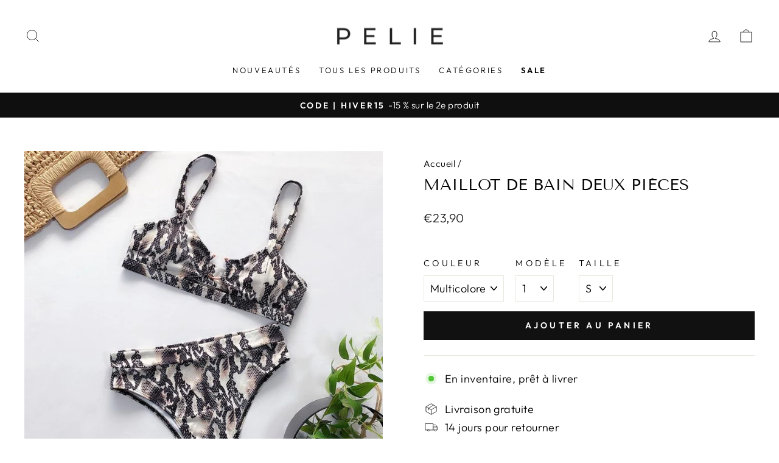

--- FILE ---
content_type: text/html; charset=utf-8
request_url: https://www.pelie.fr/products/maillot-de-bain-deux-pieces-8
body_size: 58699
content:
<!doctype html>
<html class="no-js" lang="fr" dir="ltr">
<head>
	<script id="pandectes-rules">   /* PANDECTES-GDPR: DO NOT MODIFY AUTO GENERATED CODE OF THIS SCRIPT */      window.PandectesSettings = {"store":{"id":44313280668,"plan":"plus","theme":"Pelie.fr v2","primaryLocale":"fr","adminMode":false},"tsPublished":1710268121,"declaration":{"showPurpose":false,"showProvider":false,"declIntroText":"Nous utilisons des cookies pour optimiser les fonctionnalités du site Web, analyser les performances et vous offrir une expérience personnalisée. Certains cookies sont indispensables au bon fonctionnement et au bon fonctionnement du site Web. Ces cookies ne peuvent pas être désactivés. Dans cette fenêtre, vous pouvez gérer vos préférences en matière de cookies.","showDateGenerated":true},"language":{"languageMode":"Single","fallbackLanguage":"fr","languageDetection":"browser","languagesSupported":[]},"texts":{"managed":{"headerText":{"fr":"Cookies"},"consentText":{"fr":"Nous utilisons des cookies pour garantir le fonctionnement efficace du site Web et pour créer des services et des offres adaptés à vos besoins. Pour plus d'informations, veuillez consulter notre"},"dismissButtonText":{"fr":"D'accord"},"linkText":{"fr":"politique de confidentialité."},"imprintText":{"fr":"Imprimer"},"preferencesButtonText":{"fr":"Préférences"},"allowButtonText":{"fr":"J'accepte"},"denyButtonText":{"fr":"Déclin"},"leaveSiteButtonText":{"fr":"Quitter ce site"},"cookiePolicyText":{"fr":"Politique de cookies"},"preferencesPopupTitleText":{"fr":"Gérer vos préférences de consentement"},"preferencesPopupIntroText":{"fr":"Nous utilisons des cookies pour optimiser les fonctionnalités du site Web, analyser les performances et vous offrir une expérience personnalisée. Certains cookies sont indispensables au bon fonctionnement et au bon fonctionnement du site. Ces cookies ne peuvent pas être désactivés. Dans cette fenêtre, vous pouvez gérer votre préférence de cookies."},"preferencesPopupCloseButtonText":{"fr":"Fermer"},"preferencesPopupAcceptAllButtonText":{"fr":"Accepter tout"},"preferencesPopupRejectAllButtonText":{"fr":"Tout rejeter"},"preferencesPopupSaveButtonText":{"fr":"Sauvegarder"},"accessSectionTitleText":{"fr":"Portabilité des données"},"accessSectionParagraphText":{"fr":"Vous avez le droit de pouvoir accéder à vos données à tout moment."},"rectificationSectionTitleText":{"fr":"Rectification des données"},"rectificationSectionParagraphText":{"fr":"Vous avez le droit de demander la mise à jour de vos données chaque fois que vous le jugez approprié."},"erasureSectionTitleText":{"fr":"Droit à l'oubli"},"erasureSectionParagraphText":{"fr":"Vous avez le droit de demander que toutes vos données soient effacées. Après cela, vous ne pourrez plus accéder à votre compte."},"declIntroText":{"fr":"Nous utilisons des cookies pour optimiser les fonctionnalités du site Web, analyser les performances et vous offrir une expérience personnalisée. Certains cookies sont indispensables au bon fonctionnement et au bon fonctionnement du site Web. Ces cookies ne peuvent pas être désactivés. Dans cette fenêtre, vous pouvez gérer vos préférences en matière de cookies."}},"categories":{"strictlyNecessaryCookiesTitleText":{"fr":"Cookies strictement nécessaires"},"functionalityCookiesTitleText":{"fr":"Cookies fonctionnels"},"performanceCookiesTitleText":{"fr":"Cookies de performances"},"targetingCookiesTitleText":{"fr":"Ciblage des cookies"},"unclassifiedCookiesTitleText":{"fr":"Cookies non classés"},"strictlyNecessaryCookiesDescriptionText":{"fr":"Ces cookies sont essentiels pour vous permettre de vous déplacer sur le site Web et d'utiliser ses fonctionnalités, telles que l'accès aux zones sécurisées du site Web. Le site Web ne peut pas fonctionner correctement sans ces cookies."},"functionalityCookiesDescriptionText":{"fr":"Ces cookies permettent au site de fournir des fonctionnalités et une personnalisation améliorées. Ils peuvent être définis par nous ou par des fournisseurs tiers dont nous avons ajouté les services à nos pages. Si vous n'autorisez pas ces cookies, certains ou tous ces services peuvent ne pas fonctionner correctement."},"performanceCookiesDescriptionText":{"fr":"Ces cookies nous permettent de surveiller et d'améliorer les performances de notre site Web. Par exemple, ils nous permettent de compter les visites, d'identifier les sources de trafic et de voir quelles parties du site sont les plus populaires."},"targetingCookiesDescriptionText":{"fr":"Ces cookies peuvent être installés via notre site par nos partenaires publicitaires. Ils peuvent être utilisés par ces sociétés pour établir un profil de vos intérêts et vous montrer des publicités pertinentes sur d'autres sites. Ils ne stockent pas directement d'informations personnelles, mais sont basés sur l'identification unique de votre navigateur et de votre appareil Internet. Si vous n'autorisez pas ces cookies, vous bénéficierez d'une publicité moins ciblée."},"unclassifiedCookiesDescriptionText":{"fr":"Les cookies non classés sont des cookies que nous sommes en train de classer avec les fournisseurs de cookies individuels."}},"auto":{"declName":{"fr":"Nom"},"declPath":{"fr":"Chemin"},"declType":{"fr":"Type"},"declDomain":{"fr":"Domaine"},"declPurpose":{"fr":"But"},"declProvider":{"fr":"Fournisseur"},"declRetention":{"fr":"Rétention"},"declFirstParty":{"fr":"Première partie"},"declThirdParty":{"fr":"Tierce partie"},"declSeconds":{"fr":"secondes"},"declMinutes":{"fr":"minutes"},"declHours":{"fr":"heures"},"declDays":{"fr":"jours"},"declMonths":{"fr":"mois"},"declYears":{"fr":"années"},"declSession":{"fr":"Session"},"cookiesDetailsText":{"fr":"Détails des cookies"},"preferencesPopupAlwaysAllowedText":{"fr":"Toujours permis"},"submitButton":{"fr":"Soumettre"},"submittingButton":{"fr":"Soumission..."},"cancelButton":{"fr":"Annuler"},"guestsSupportInfoText":{"fr":"Veuillez vous connecter avec votre compte client pour continuer."},"guestsSupportEmailPlaceholder":{"fr":"Adresse e-mail"},"guestsSupportEmailValidationError":{"fr":"L'email n'est pas valide"},"guestsSupportEmailSuccessTitle":{"fr":"Merci pour votre requête"},"guestsSupportEmailFailureTitle":{"fr":"Un problème est survenu"},"guestsSupportEmailSuccessMessage":{"fr":"Si vous êtes inscrit en tant que client de ce magasin, vous recevrez bientôt un e-mail avec des instructions sur la marche à suivre."},"guestsSupportEmailFailureMessage":{"fr":"Votre demande n'a pas été soumise. Veuillez réessayer et si le problème persiste, contactez le propriétaire du magasin pour obtenir de l'aide."},"confirmationSuccessTitle":{"fr":"Votre demande est vérifiée"},"confirmationFailureTitle":{"fr":"Un problème est survenu"},"confirmationSuccessMessage":{"fr":"Nous reviendrons rapidement vers vous quant à votre demande."},"confirmationFailureMessage":{"fr":"Votre demande n'a pas été vérifiée. Veuillez réessayer et si le problème persiste, contactez le propriétaire du magasin pour obtenir de l'aide"},"consentSectionTitleText":{"fr":"Votre consentement aux cookies"},"consentSectionNoConsentText":{"fr":"Vous n'avez pas consenti à la politique de cookies de ce site Web."},"consentSectionConsentedText":{"fr":"Vous avez consenti à la politique de cookies de ce site Web sur"},"consentStatus":{"fr":"Préférence de consentement"},"consentDate":{"fr":"Date de consentement"},"consentId":{"fr":"ID de consentement"},"consentSectionChangeConsentActionText":{"fr":"Modifier la préférence de consentement"},"accessSectionGDPRRequestsActionText":{"fr":"Demandes des personnes concernées"},"accessSectionAccountInfoActionText":{"fr":"Données personnelles"},"accessSectionOrdersRecordsActionText":{"fr":"Ordres"},"accessSectionDownloadReportActionText":{"fr":"Tout télécharger"},"rectificationCommentPlaceholder":{"fr":"Décrivez ce que vous souhaitez mettre à jour"},"rectificationCommentValidationError":{"fr":"Un commentaire est requis"},"rectificationSectionEditAccountActionText":{"fr":"Demander une mise à jour"},"erasureSectionRequestDeletionActionText":{"fr":"Demander la suppression des données personnelles"}}},"library":{"previewMode":false,"fadeInTimeout":0,"defaultBlocked":7,"showLink":true,"showImprintLink":false,"enabled":true,"cookie":{"name":"_pandectes_gdpr","expiryDays":365,"secure":true,"domain":""},"dismissOnScroll":false,"dismissOnWindowClick":false,"dismissOnTimeout":false,"palette":{"popup":{"background":"#FFFFFF","backgroundForCalculations":{"a":1,"b":255,"g":255,"r":255},"text":"#000000"},"button":{"background":"#000000","backgroundForCalculations":{"a":1,"b":0,"g":0,"r":0},"text":"#FFFFFF","textForCalculation":{"a":1,"b":255,"g":255,"r":255},"border":"transparent"}},"content":{"href":"https://pelie-fr.myshopify.com/policies/privacy-policy","imprintHref":"/","close":"&#10005;","target":"","logo":""},"window":"<div role=\"dialog\" aria-live=\"polite\" aria-label=\"cookieconsent\" aria-describedby=\"cookieconsent:desc\" id=\"pandectes-banner\" class=\"cc-window-wrapper cc-overlay-wrapper\"><div class=\"pd-cookie-banner-window cc-window {{classes}}\"><!--googleoff: all-->{{children}}<!--googleon: all--></div></div>","compliance":{"custom":"<div class=\"cc-compliance cc-highlight\">{{preferences}}{{allow}}</div>"},"type":"custom","layouts":{"basic":"{{messagelink}}{{compliance}}"},"position":"overlay","theme":"classic","revokable":false,"animateRevokable":false,"revokableReset":false,"revokableLogoUrl":"https://cdn.shopify.com/s/files/1/0443/1328/0668/t/3/assets/pandectes-reopen-logo.png?v=1709658342","revokablePlacement":"bottom-left","revokableMarginHorizontal":15,"revokableMarginVertical":15,"static":false,"autoAttach":true,"hasTransition":true,"blacklistPage":[""]},"geolocation":{"brOnly":false,"caOnly":false,"chOnly":false,"euOnly":false,"jpOnly":false,"thOnly":false,"zaOnly":false,"canadaOnly":false,"globalVisibility":true},"dsr":{"guestsSupport":false,"accessSectionDownloadReportAuto":false},"banner":{"resetTs":1709658339,"extraCss":"        .cc-banner-logo {max-width: 35em!important;}    @media(min-width: 768px) {.cc-window.cc-floating{max-width: 35em!important;width: 35em!important;}}    .cc-message, .pd-cookie-banner-window .cc-header, .cc-logo {text-align: center}    .cc-window-wrapper{z-index: 2147483647;-webkit-transition: opacity 1s ease;  transition: opacity 1s ease;}    .cc-window{z-index: 2147483647;font-family: inherit;}    .pd-cookie-banner-window .cc-header{font-family: inherit;}    .pd-cp-ui{font-family: inherit; background-color: #FFFFFF;color:#000000;}    button.pd-cp-btn, a.pd-cp-btn{background-color:#000000;color:#FFFFFF!important;}    input + .pd-cp-preferences-slider{background-color: rgba(0, 0, 0, 0.3)}    .pd-cp-scrolling-section::-webkit-scrollbar{background-color: rgba(0, 0, 0, 0.3)}    input:checked + .pd-cp-preferences-slider{background-color: rgba(0, 0, 0, 1)}    .pd-cp-scrolling-section::-webkit-scrollbar-thumb {background-color: rgba(0, 0, 0, 1)}    .pd-cp-ui-close{color:#000000;}    .pd-cp-preferences-slider:before{background-color: #FFFFFF}    .pd-cp-title:before {border-color: #000000!important}    .pd-cp-preferences-slider{background-color:#000000}    .pd-cp-toggle{color:#000000!important}    @media(max-width:699px) {.pd-cp-ui-close-top svg {fill: #000000}}    .pd-cp-toggle:hover,.pd-cp-toggle:visited,.pd-cp-toggle:active{color:#000000!important}    .pd-cookie-banner-window {box-shadow: 0 0 18px rgb(0 0 0 / 20%);}  ","customJavascript":null,"showPoweredBy":false,"hybridStrict":false,"cookiesBlockedByDefault":"7","isActive":true,"implicitSavePreferences":true,"cookieIcon":false,"blockBots":false,"showCookiesDetails":true,"hasTransition":true,"blockingPage":false,"showOnlyLandingPage":false,"leaveSiteUrl":"https://www.google.com","linkRespectStoreLang":false},"cookies":{"0":[{"name":"secure_customer_sig","domain":"www.pelie.fr","path":"/","provider":"Shopify","firstParty":true,"retention":"1 year(s)","expires":1,"unit":"declYears","purpose":{"fr":"Utilisé en relation avec la connexion client."}},{"name":"localization","domain":"www.pelie.fr","path":"/","provider":"Shopify","firstParty":true,"retention":"1 year(s)","expires":1,"unit":"declYears","purpose":{"fr":"Localisation de boutique Shopify"}},{"name":"_cmp_a","domain":".pelie.fr","path":"/","provider":"Shopify","firstParty":false,"retention":"1 day(s)","expires":1,"unit":"declDays","purpose":{"fr":"Utilisé pour gérer les paramètres de confidentialité des clients."}},{"name":"keep_alive","domain":"www.pelie.fr","path":"/","provider":"Shopify","firstParty":true,"retention":"30 minute(s)","expires":30,"unit":"declMinutes","purpose":{"fr":"Utilisé en relation avec la localisation de l'acheteur."}},{"name":"_tracking_consent","domain":".pelie.fr","path":"/","provider":"Shopify","firstParty":false,"retention":"1 year(s)","expires":1,"unit":"declYears","purpose":{"fr":"Préférences de suivi."}},{"name":"_secure_session_id","domain":"www.pelie.fr","path":"/","provider":"Shopify","firstParty":true,"retention":"1 month(s)","expires":1,"unit":"declMonths","purpose":{"fr":"Utilisé en relation avec la navigation dans une vitrine."}}],"1":[{"name":"fsb_previous_pathname","domain":"www.pelie.fr","path":"/","provider":"Hextom","firstParty":true,"retention":"Session","expires":-54,"unit":"declYears","purpose":{"fr":"Utilisé par les applications Hextom"}},{"name":"wpm-domain-test","domain":"fr","path":"/","provider":"Shopify","firstParty":false,"retention":"Session","expires":1,"unit":"declSeconds","purpose":{"fr":"Utilisé pour tester le stockage des paramètres sur les produits ajoutés au panier ou la devise de paiement"}},{"name":"_pinterest_ct_ua","domain":".ct.pinterest.com","path":"/","provider":"Pinterest","firstParty":false,"retention":"1 year(s)","expires":1,"unit":"declYears","purpose":{"fr":"Utilisé pour regrouper des actions sur plusieurs pages."}},{"name":"wpm-domain-test","domain":"www.pelie.fr","path":"/","provider":"Shopify","firstParty":true,"retention":"Session","expires":1,"unit":"declSeconds","purpose":{"fr":"Utilisé pour tester le stockage des paramètres sur les produits ajoutés au panier ou la devise de paiement"}},{"name":"wpm-domain-test","domain":"pelie.fr","path":"/","provider":"Shopify","firstParty":false,"retention":"Session","expires":1,"unit":"declSeconds","purpose":{"fr":"Utilisé pour tester le stockage des paramètres sur les produits ajoutés au panier ou la devise de paiement"}}],"2":[{"name":"_shopify_s","domain":".pelie.fr","path":"/","provider":"Shopify","firstParty":false,"retention":"30 minute(s)","expires":30,"unit":"declMinutes","purpose":{"fr":"Analyses Shopify."}},{"name":"_shopify_sa_t","domain":".pelie.fr","path":"/","provider":"Shopify","firstParty":false,"retention":"30 minute(s)","expires":30,"unit":"declMinutes","purpose":{"fr":"Analyses Shopify relatives au marketing et aux références."}},{"name":"_gat","domain":".pelie.fr","path":"/","provider":"Google","firstParty":false,"retention":"1 minute(s)","expires":1,"unit":"declMinutes","purpose":{"fr":"Le cookie est placé par Google Analytics pour filtrer les requêtes des bots."}},{"name":"_landing_page","domain":".pelie.fr","path":"/","provider":"Shopify","firstParty":false,"retention":"2 ","expires":2,"unit":"declSession","purpose":{"fr":"Suit les pages de destination."}},{"name":"_shopify_y","domain":".pelie.fr","path":"/","provider":"Shopify","firstParty":false,"retention":"1 year(s)","expires":1,"unit":"declYears","purpose":{"fr":"Analyses Shopify."}},{"name":"_orig_referrer","domain":".pelie.fr","path":"/","provider":"Shopify","firstParty":false,"retention":"2 ","expires":2,"unit":"declSession","purpose":{"fr":"Suit les pages de destination."}},{"name":"_shopify_sa_p","domain":".pelie.fr","path":"/","provider":"Shopify","firstParty":false,"retention":"30 minute(s)","expires":30,"unit":"declMinutes","purpose":{"fr":"Analyses Shopify relatives au marketing et aux références."}},{"name":"_gid","domain":".pelie.fr","path":"/","provider":"Google","firstParty":false,"retention":"1 day(s)","expires":1,"unit":"declDays","purpose":{"fr":"Le cookie est placé par Google Analytics pour compter et suivre les pages vues."}},{"name":"_ga","domain":".pelie.fr","path":"/","provider":"Google","firstParty":false,"retention":"1 year(s)","expires":1,"unit":"declYears","purpose":{"fr":"Le cookie est défini par Google Analytics avec une fonctionnalité inconnue"}},{"name":"_shopify_s","domain":"fr","path":"/","provider":"Shopify","firstParty":false,"retention":"Session","expires":1,"unit":"declSeconds","purpose":{"fr":"Analyses Shopify."}},{"name":"_gat_gtag_UA_175242216_1","domain":".pelie.fr","path":"/","provider":"Google","firstParty":false,"retention":"1 minute(s)","expires":1,"unit":"declMinutes","purpose":{"fr":""}},{"name":"_ga_JXTEJ0ER52","domain":".pelie.fr","path":"/","provider":"Google","firstParty":false,"retention":"1 year(s)","expires":1,"unit":"declYears","purpose":{"fr":""}}],"4":[{"name":"_gcl_au","domain":".pelie.fr","path":"/","provider":"Google","firstParty":false,"retention":"3 month(s)","expires":3,"unit":"declMonths","purpose":{"fr":"Le cookie est placé par Google Tag Manager pour suivre les conversions."}},{"name":"_pin_unauth","domain":".pelie.fr","path":"/","provider":"Pinterest","firstParty":false,"retention":"1 year(s)","expires":1,"unit":"declYears","purpose":{"fr":"Utilisé pour regrouper les actions des utilisateurs qui ne peuvent pas être identifiés par Pinterest."}},{"name":"_fbp","domain":".pelie.fr","path":"/","provider":"Facebook","firstParty":false,"retention":"3 month(s)","expires":3,"unit":"declMonths","purpose":{"fr":"Le cookie est placé par Facebook pour suivre les visites sur les sites Web."}}],"8":[{"name":"ar_debug","domain":".pinterest.com","path":"/","provider":"Unknown","firstParty":false,"retention":"1 year(s)","expires":1,"unit":"declYears","purpose":{"fr":""}},{"name":"shoppingfeeder","domain":"www.pelie.fr","path":"/","provider":"Unknown","firstParty":true,"retention":"1 year(s)","expires":1,"unit":"declYears","purpose":{"fr":""}},{"name":"pp_chppGG0xJ","domain":"www.pelie.fr","path":"/","provider":"Unknown","firstParty":true,"retention":"6 hour(s)","expires":6,"unit":"declHours","purpose":{"fr":""}}]},"blocker":{"isActive":false,"googleConsentMode":{"id":"","analyticsId":"","isActive":true,"adStorageCategory":4,"analyticsStorageCategory":2,"personalizationStorageCategory":1,"functionalityStorageCategory":1,"customEvent":true,"securityStorageCategory":0,"redactData":true,"urlPassthrough":false,"dataLayerProperty":"dataLayer","waitForUpdate":2000},"facebookPixel":{"id":"","isActive":false,"ldu":false},"rakuten":{"isActive":false,"cmp":false,"ccpa":false},"gpcIsActive":false,"defaultBlocked":7,"patterns":{"whiteList":[],"blackList":{"1":[],"2":[],"4":[],"8":[]},"iframesWhiteList":[],"iframesBlackList":{"1":[],"2":[],"4":[],"8":[]},"beaconsWhiteList":[],"beaconsBlackList":{"1":[],"2":[],"4":[],"8":[]}}}}      !function(){"use strict";window.PandectesRules=window.PandectesRules||{},window.PandectesRules.manualBlacklist={1:[],2:[],4:[]},window.PandectesRules.blacklistedIFrames={1:[],2:[],4:[]},window.PandectesRules.blacklistedCss={1:[],2:[],4:[]},window.PandectesRules.blacklistedBeacons={1:[],2:[],4:[]};var e="javascript/blocked",t="_pandectes_gdpr";function n(e){return new RegExp(e.replace(/[/\\.+?$()]/g,"\\$&").replace("*","(.*)"))}var a=function(e){try{return JSON.parse(e)}catch(e){return!1}},r=function(e){var t=arguments.length>1&&void 0!==arguments[1]?arguments[1]:"log",n=new URLSearchParams(window.location.search);n.get("log")&&console[t]("PandectesRules: ".concat(e))};function o(e,t){var n=Object.keys(e);if(Object.getOwnPropertySymbols){var a=Object.getOwnPropertySymbols(e);t&&(a=a.filter((function(t){return Object.getOwnPropertyDescriptor(e,t).enumerable}))),n.push.apply(n,a)}return n}function i(e){for(var t=1;t<arguments.length;t++){var n=null!=arguments[t]?arguments[t]:{};t%2?o(Object(n),!0).forEach((function(t){c(e,t,n[t])})):Object.getOwnPropertyDescriptors?Object.defineProperties(e,Object.getOwnPropertyDescriptors(n)):o(Object(n)).forEach((function(t){Object.defineProperty(e,t,Object.getOwnPropertyDescriptor(n,t))}))}return e}function s(e){return s="function"==typeof Symbol&&"symbol"==typeof Symbol.iterator?function(e){return typeof e}:function(e){return e&&"function"==typeof Symbol&&e.constructor===Symbol&&e!==Symbol.prototype?"symbol":typeof e},s(e)}function c(e,t,n){return t in e?Object.defineProperty(e,t,{value:n,enumerable:!0,configurable:!0,writable:!0}):e[t]=n,e}function l(e,t){return function(e){if(Array.isArray(e))return e}(e)||function(e,t){var n=null==e?null:"undefined"!=typeof Symbol&&e[Symbol.iterator]||e["@@iterator"];if(null==n)return;var a,r,o=[],i=!0,s=!1;try{for(n=n.call(e);!(i=(a=n.next()).done)&&(o.push(a.value),!t||o.length!==t);i=!0);}catch(e){s=!0,r=e}finally{try{i||null==n.return||n.return()}finally{if(s)throw r}}return o}(e,t)||u(e,t)||function(){throw new TypeError("Invalid attempt to destructure non-iterable instance.\nIn order to be iterable, non-array objects must have a [Symbol.iterator]() method.")}()}function d(e){return function(e){if(Array.isArray(e))return f(e)}(e)||function(e){if("undefined"!=typeof Symbol&&null!=e[Symbol.iterator]||null!=e["@@iterator"])return Array.from(e)}(e)||u(e)||function(){throw new TypeError("Invalid attempt to spread non-iterable instance.\nIn order to be iterable, non-array objects must have a [Symbol.iterator]() method.")}()}function u(e,t){if(e){if("string"==typeof e)return f(e,t);var n=Object.prototype.toString.call(e).slice(8,-1);return"Object"===n&&e.constructor&&(n=e.constructor.name),"Map"===n||"Set"===n?Array.from(e):"Arguments"===n||/^(?:Ui|I)nt(?:8|16|32)(?:Clamped)?Array$/.test(n)?f(e,t):void 0}}function f(e,t){(null==t||t>e.length)&&(t=e.length);for(var n=0,a=new Array(t);n<t;n++)a[n]=e[n];return a}var p=window.PandectesRulesSettings||window.PandectesSettings,g=!(void 0===window.dataLayer||!Array.isArray(window.dataLayer)||!window.dataLayer.some((function(e){return"pandectes_full_scan"===e.event})));r("userAgent -> ".concat(window.navigator.userAgent.substring(0,50)));var y=function(){var e,n=arguments.length>0&&void 0!==arguments[0]?arguments[0]:t,r="; "+document.cookie,o=r.split("; "+n+"=");if(o.length<2)e={};else{var i=o.pop(),s=i.split(";");e=window.atob(s.shift())}var c=a(e);return!1!==c?c:e}(),h=p.banner.isActive,w=p.blocker,v=w.defaultBlocked,m=w.patterns,b=y&&null!==y.preferences&&void 0!==y.preferences?y.preferences:null,k=g?0:h?null===b?v:b:0,L={1:0==(1&k),2:0==(2&k),4:0==(4&k)},S=m.blackList,_=m.whiteList,P=m.iframesBlackList,A=m.iframesWhiteList,C=m.beaconsBlackList,E=m.beaconsWhiteList,B={blackList:[],whiteList:[],iframesBlackList:{1:[],2:[],4:[],8:[]},iframesWhiteList:[],beaconsBlackList:{1:[],2:[],4:[],8:[]},beaconsWhiteList:[]};[1,2,4].map((function(e){var t;L[e]||((t=B.blackList).push.apply(t,d(S[e].length?S[e].map(n):[])),B.iframesBlackList[e]=P[e].length?P[e].map(n):[],B.beaconsBlackList[e]=C[e].length?C[e].map(n):[])})),B.whiteList=_.length?_.map(n):[],B.iframesWhiteList=A.length?A.map(n):[],B.beaconsWhiteList=E.length?E.map(n):[];var I={scripts:[],iframes:{1:[],2:[],4:[]},beacons:{1:[],2:[],4:[]},css:{1:[],2:[],4:[]}},O=function(t,n){return t&&(!n||n!==e)&&(!B.blackList||B.blackList.some((function(e){return e.test(t)})))&&(!B.whiteList||B.whiteList.every((function(e){return!e.test(t)})))},j=function(e){var t=e.getAttribute("src");return B.blackList&&B.blackList.every((function(e){return!e.test(t)}))||B.whiteList&&B.whiteList.some((function(e){return e.test(t)}))},R=function(e,t){var n=B.iframesBlackList[t],a=B.iframesWhiteList;return e&&(!n||n.some((function(t){return t.test(e)})))&&(!a||a.every((function(t){return!t.test(e)})))},T=function(e,t){var n=B.beaconsBlackList[t],a=B.beaconsWhiteList;return e&&(!n||n.some((function(t){return t.test(e)})))&&(!a||a.every((function(t){return!t.test(e)})))},x=new MutationObserver((function(e){for(var t=0;t<e.length;t++)for(var n=e[t].addedNodes,a=0;a<n.length;a++){var r=n[a],o=r.dataset&&r.dataset.cookiecategory;if(1===r.nodeType&&"LINK"===r.tagName){var i=r.dataset&&r.dataset.href;if(i&&o)switch(o){case"functionality":case"C0001":I.css[1].push(i);break;case"performance":case"C0002":I.css[2].push(i);break;case"targeting":case"C0003":I.css[4].push(i)}}}})),N=new MutationObserver((function(t){for(var n=0;n<t.length;n++)for(var a=t[n].addedNodes,r=function(t){var n=a[t],r=n.src||n.dataset&&n.dataset.src,o=n.dataset&&n.dataset.cookiecategory;if(1===n.nodeType&&"IFRAME"===n.tagName){if(r){var i=!1;R(r,1)||"functionality"===o||"C0001"===o?(i=!0,I.iframes[1].push(r)):R(r,2)||"performance"===o||"C0002"===o?(i=!0,I.iframes[2].push(r)):(R(r,4)||"targeting"===o||"C0003"===o)&&(i=!0,I.iframes[4].push(r)),i&&(n.removeAttribute("src"),n.setAttribute("data-src",r))}}else if(1===n.nodeType&&"IMG"===n.tagName){if(r){var s=!1;T(r,1)?(s=!0,I.beacons[1].push(r)):T(r,2)?(s=!0,I.beacons[2].push(r)):T(r,4)&&(s=!0,I.beacons[4].push(r)),s&&(n.removeAttribute("src"),n.setAttribute("data-src",r))}}else if(1===n.nodeType&&"LINK"===n.tagName){var c=n.dataset&&n.dataset.href;if(c&&o)switch(o){case"functionality":case"C0001":I.css[1].push(c);break;case"performance":case"C0002":I.css[2].push(c);break;case"targeting":case"C0003":I.css[4].push(c)}}else if(1===n.nodeType&&"SCRIPT"===n.tagName){var l=n.type,d=!1;if(O(r,l))d=!0;else if(r&&o)switch(o){case"functionality":case"C0001":d=!0,window.PandectesRules.manualBlacklist[1].push(r);break;case"performance":case"C0002":d=!0,window.PandectesRules.manualBlacklist[2].push(r);break;case"targeting":case"C0003":d=!0,window.PandectesRules.manualBlacklist[4].push(r)}if(d){I.scripts.push([n,l]),n.type=e;n.addEventListener("beforescriptexecute",(function t(a){n.getAttribute("type")===e&&a.preventDefault(),n.removeEventListener("beforescriptexecute",t)})),n.parentElement&&n.parentElement.removeChild(n)}}},o=0;o<a.length;o++)r(o)})),D=document.createElement,M={src:Object.getOwnPropertyDescriptor(HTMLScriptElement.prototype,"src"),type:Object.getOwnPropertyDescriptor(HTMLScriptElement.prototype,"type")};window.PandectesRules.unblockCss=function(e){var t=I.css[e]||[];t.length&&r("Unblocking CSS for ".concat(e)),t.forEach((function(e){var t=document.querySelector('link[data-href^="'.concat(e,'"]'));t.removeAttribute("data-href"),t.href=e})),I.css[e]=[]},window.PandectesRules.unblockIFrames=function(e){var t=I.iframes[e]||[];t.length&&r("Unblocking IFrames for ".concat(e)),B.iframesBlackList[e]=[],t.forEach((function(e){var t=document.querySelector('iframe[data-src^="'.concat(e,'"]'));t.removeAttribute("data-src"),t.src=e})),I.iframes[e]=[]},window.PandectesRules.unblockBeacons=function(e){var t=I.beacons[e]||[];t.length&&r("Unblocking Beacons for ".concat(e)),B.beaconsBlackList[e]=[],t.forEach((function(e){var t=document.querySelector('img[data-src^="'.concat(e,'"]'));t.removeAttribute("data-src"),t.src=e})),I.beacons[e]=[]},window.PandectesRules.unblockInlineScripts=function(e){var t=1===e?"functionality":2===e?"performance":"targeting";document.querySelectorAll('script[type="javascript/blocked"][data-cookiecategory="'.concat(t,'"]')).forEach((function(e){var t=e.textContent;e.parentNode.removeChild(e);var n=document.createElement("script");n.type="text/javascript",n.textContent=t,document.body.appendChild(n)}))},window.PandectesRules.unblock=function(t){t.length<1?(B.blackList=[],B.whiteList=[],B.iframesBlackList=[],B.iframesWhiteList=[]):(B.blackList&&(B.blackList=B.blackList.filter((function(e){return t.every((function(t){return"string"==typeof t?!e.test(t):t instanceof RegExp?e.toString()!==t.toString():void 0}))}))),B.whiteList&&(B.whiteList=[].concat(d(B.whiteList),d(t.map((function(e){if("string"==typeof e){var t=".*"+n(e)+".*";if(B.whiteList.every((function(e){return e.toString()!==t.toString()})))return new RegExp(t)}else if(e instanceof RegExp&&B.whiteList.every((function(t){return t.toString()!==e.toString()})))return e;return null})).filter(Boolean)))));for(var a=document.querySelectorAll('script[type="'.concat(e,'"]')),o=0;o<a.length;o++){var i=a[o];j(i)&&(I.scripts.push([i,"application/javascript"]),i.parentElement.removeChild(i))}var s=0;d(I.scripts).forEach((function(e,t){var n=l(e,2),a=n[0],r=n[1];if(j(a)){for(var o=document.createElement("script"),i=0;i<a.attributes.length;i++){var c=a.attributes[i];"src"!==c.name&&"type"!==c.name&&o.setAttribute(c.name,a.attributes[i].value)}o.setAttribute("src",a.src),o.setAttribute("type",r||"application/javascript"),document.head.appendChild(o),I.scripts.splice(t-s,1),s++}})),0==B.blackList.length&&0===B.iframesBlackList[1].length&&0===B.iframesBlackList[2].length&&0===B.iframesBlackList[4].length&&0===B.beaconsBlackList[1].length&&0===B.beaconsBlackList[2].length&&0===B.beaconsBlackList[4].length&&(r("Disconnecting observers"),N.disconnect(),x.disconnect())};var z,W,F=p.store.adminMode,U=p.blocker,q=U.defaultBlocked;z=function(){!function(){var e=window.Shopify.trackingConsent;if(!1!==e.shouldShowBanner()||null!==b||7!==q)try{var t=F&&!(window.Shopify&&window.Shopify.AdminBarInjector),n={preferences:0==(1&k)||g||t,analytics:0==(2&k)||g||t,marketing:0==(4&k)||g||t};e.firstPartyMarketingAllowed()===n.marketing&&e.analyticsProcessingAllowed()===n.analytics&&e.preferencesProcessingAllowed()===n.preferences||e.setTrackingConsent(n,(function(e){e&&e.error?r("Shopify.customerPrivacy API - failed to setTrackingConsent"):r("Shopify.customerPrivacy API - setTrackingConsent(".concat(JSON.stringify(n),")"))}))}catch(e){r("Shopify.customerPrivacy API - exception")}}(),function(){var e=window.Shopify.trackingConsent,t=e.currentVisitorConsent();if(U.gpcIsActive&&"CCPA"===e.getRegulation()&&"no"===t.gpc&&"yes"!==t.sale_of_data){var n={sale_of_data:!1};e.setTrackingConsent(n,(function(e){e&&e.error?r("Shopify.customerPrivacy API - failed to setTrackingConsent({".concat(JSON.stringify(n),")")):r("Shopify.customerPrivacy API - setTrackingConsent(".concat(JSON.stringify(n),")"))}))}}()},W=null,window.Shopify&&window.Shopify.loadFeatures&&window.Shopify.trackingConsent?z():W=setInterval((function(){window.Shopify&&window.Shopify.loadFeatures&&(clearInterval(W),window.Shopify.loadFeatures([{name:"consent-tracking-api",version:"0.1"}],(function(e){e?r("Shopify.customerPrivacy API - failed to load"):(r("Shopify.customerPrivacy API - loaded"),r("Shopify.customerPrivacy.shouldShowBanner() -> "+window.Shopify.trackingConsent.shouldShowBanner()),z())})))}),10);var V=p.banner.isActive,J=p.blocker.googleConsentMode,H=J.isActive,$=J.customEvent,G=J.id,K=void 0===G?"":G,Y=J.analyticsId,Q=void 0===Y?"":Y,X=J.adwordsId,Z=void 0===X?"":X,ee=J.redactData,te=J.urlPassthrough,ne=J.adStorageCategory,ae=J.analyticsStorageCategory,re=J.functionalityStorageCategory,oe=J.personalizationStorageCategory,ie=J.securityStorageCategory,se=J.dataLayerProperty,ce=void 0===se?"dataLayer":se,le=J.waitForUpdate,de=void 0===le?2e3:le;function ue(){window[ce].push(arguments)}window[ce]=window[ce]||[];var fe,pe,ge={hasInitialized:!1,hasSentPageView:!1,ads_data_redaction:!1,url_passthrough:!1,data_layer_property:"dataLayer",storage:{ad_storage:"granted",ad_user_data:"granted",ad_personalization:"granted",analytics_storage:"granted",functionality_storage:"granted",personalization_storage:"granted",security_storage:"granted",wait_for_update:2e3}};if(V&&H){var ye=0==(k&ne)?"granted":"denied",he=0==(k&ae)?"granted":"denied",we=0==(k&re)?"granted":"denied",ve=0==(k&oe)?"granted":"denied",me=0==(k&ie)?"granted":"denied";if(ge.hasInitialized=!0,ge.ads_data_redaction="denied"===ye&&ee,ge.url_passthrough=te,ge.storage.ad_storage=ye,ge.storage.ad_user_data=ye,ge.storage.ad_personalization=ye,ge.storage.analytics_storage=he,ge.storage.functionality_storage=we,ge.storage.personalization_storage=ve,ge.storage.security_storage=me,ge.storage.wait_for_update="denied"===he||"denied"===ye?de:2e3,ge.data_layer_property=ce||"dataLayer",ge.ads_data_redaction&&ue("set","ads_data_redaction",ge.ads_data_redaction),ge.url_passthrough&&ue("set","url_passthrough",ge.url_passthrough),console.log("Pandectes: Google Consent Mode (Advanced/V2)"),ue("consent","default",ge.storage),(K.length||Q.length||Z.length)&&(window[ge.data_layer_property].push({"pandectes.start":(new Date).getTime(),event:"pandectes-rules.min.js"}),(Q.length||Z.length)&&ue("js",new Date)),K.length){window[ge.data_layer_property].push({"gtm.start":(new Date).getTime(),event:"gtm.js"});var be=document.createElement("script"),ke="dataLayer"!==ge.data_layer_property?"&l=".concat(ge.data_layer_property):"";be.async=!0,be.src="https://www.googletagmanager.com/gtm.js?id=".concat(K).concat(ke),document.head.appendChild(be)}if(Q.length){var Le=document.createElement("script");Le.async=!0,Le.src="https://www.googletagmanager.com/gtag/js?id=".concat(Q),document.head.appendChild(Le),ue("config",Q,{send_page_view:!1})}if(Z.length){var Se=document.createElement("script");Se.async=!0,Se.src="https://www.googletagmanager.com/gtag/js?id=".concat(Z),document.head.appendChild(Se),ue("config",Z)}window[ce].push=function(){for(var e=arguments.length,t=new Array(e),n=0;n<e;n++)t[n]=arguments[n];if(t&&t[0]){var a=t[0][0],r=t[0][1],o=t[0][2];if("consent"!==a||"default"!==r&&"update"!==r){if("config"===a){if(r===Q||r===Z)return}else if("event"===a&&"page_view"===r){if(!1!==ge.hasSentPageView)return;ge.hasSentPageView=!0}}else if(o&&"object"===s(o)&&4===Object.values(o).length&&o.ad_storage&&o.analytics_storage&&o.ad_user_data&&o.ad_personalization)return}return Array.prototype.push.apply(this,t)}}V&&$&&(pe=7===(fe=k)?"deny":0===fe?"allow":"mixed",window[ce].push({event:"Pandectes_Consent_Update",pandectes_status:pe,pandectes_categories:{C0000:"allow",C0001:L[1]?"allow":"deny",C0002:L[2]?"allow":"deny",C0003:L[4]?"allow":"deny"}}),r("PandectesCustomEvent pushed to the dataLayer"));var _e=p.blocker,Pe=_e.klaviyoIsActive,Ae=_e.googleConsentMode.adStorageCategory;Pe&&window.addEventListener("PandectesEvent_OnConsent",(function(e){var t=e.detail.preferences;if(null!=t){var n=0==(t&Ae)?"granted":"denied";void 0!==window.klaviyo&&window.klaviyo.isIdentified()&&window.klaviyo.push(["identify",{ad_personalization:n,ad_user_data:n}])}})),p.banner.revokableTrigger&&window.addEventListener("PandectesEvent_OnInitialize",(function(){document.querySelectorAll('[href*="#reopenBanner"]').forEach((function(e){e.onclick=function(e){e.preventDefault(),window.Pandectes.fn.revokeConsent()}}))})),window.PandectesRules.gcm=ge;var Ce=p.banner.isActive,Ee=p.blocker.isActive;r("Blocker -> "+(Ee?"Active":"Inactive")),r("Banner -> "+(Ce?"Active":"Inactive")),r("ActualPrefs -> "+k);var Be=null===b&&/\/checkouts\//.test(window.location.pathname);0!==k&&!1===g&&Ee&&!Be?(r("Blocker will execute"),document.createElement=function(){for(var t=arguments.length,n=new Array(t),a=0;a<t;a++)n[a]=arguments[a];if("script"!==n[0].toLowerCase())return D.bind?D.bind(document).apply(void 0,n):D;var r=D.bind(document).apply(void 0,n);try{Object.defineProperties(r,{src:i(i({},M.src),{},{set:function(t){O(t,r.type)&&M.type.set.call(this,e),M.src.set.call(this,t)}}),type:i(i({},M.type),{},{get:function(){var t=M.type.get.call(this);return t===e||O(this.src,t)?null:t},set:function(t){var n=O(r.src,r.type)?e:t;M.type.set.call(this,n)}})}),r.setAttribute=function(t,n){if("type"===t){var a=O(r.src,r.type)?e:n;M.type.set.call(r,a)}else"src"===t?(O(n,r.type)&&M.type.set.call(r,e),M.src.set.call(r,n)):HTMLScriptElement.prototype.setAttribute.call(r,t,n)}}catch(e){console.warn("Yett: unable to prevent script execution for script src ",r.src,".\n",'A likely cause would be because you are using a third-party browser extension that monkey patches the "document.createElement" function.')}return r},N.observe(document.documentElement,{childList:!0,subtree:!0}),x.observe(document.documentElement,{childList:!0,subtree:!0})):r("Blocker will not execute")}();
</script>
   <meta charset="utf-8">
  <meta http-equiv="X-UA-Compatible" content="IE=edge,chrome=1">
  <meta name="viewport" content="width=device-width,initial-scale=1">
  <meta name="theme-color" content="#111111"><meta name="description" content="21 modèles au choix La coupe met en valeur la silhouette   La taille Le buste (cm) La taille (cm) Les hanches (cm) S 82 - 87 67 - 72 86 - 91 M 87 - 92 72 - 77 91 - 96 L 93 - 98 77 - 82 96 - 101 XL 98 - 103 82 - 87 101 - 106"><link rel="shortcut icon" href="//www.pelie.fr/cdn/shop/files/Z_milosci_do_kobiet_9_32x32.png?v=1613704627" type="image/png" /><link rel="preload" href="//cdn.shopify.com/s/files/1/0574/0809/4268/t/1/assets/prefetch_critical_resources.js" as="script">
  <script src="//cdn.shopify.com/s/files/1/0574/0809/4268/t/1/assets/prefetch_critical_resources.js" type="text/javascript"></script>
<script src="//cdn.shopify.com/s/files/1/0574/0809/4268/t/1/assets/observer.js" type="text/javascript"></script> 
  <meta property="og:site_name" content="Pelie.fr">
  <meta property="og:url" content="https://www.pelie.fr/products/maillot-de-bain-deux-pieces-8">
  <meta property="og:title" content="Maillot de bain deux pièces">
  <meta property="og:type" content="product">
  <meta property="og:description" content="21 modèles au choix La coupe met en valeur la silhouette   La taille Le buste (cm) La taille (cm) Les hanches (cm) S 82 - 87 67 - 72 86 - 91 M 87 - 92 72 - 77 91 - 96 L 93 - 98 77 - 82 96 - 101 XL 98 - 103 82 - 87 101 - 106"><script src="//cdn.shopify.com/s/files/1/0574/0809/4268/t/1/assets/gtag-1.0.0.js" type="text/javascript"></script>
<meta property="og:image" content="http://www.pelie.fr/cdn/shop/products/Hf737397fe8e2458ea46089a398aea90c0.jpg?v=1596484470">
    <meta property="og:image:secure_url" content="https://www.pelie.fr/cdn/shop/products/Hf737397fe8e2458ea46089a398aea90c0.jpg?v=1596484470">
    <meta property="og:image:width" content="800">
    <meta property="og:image:height" content="800"><meta name="twitter:site" content="@">
  <meta name="twitter:card" content="summary_large_image">
  <meta name="twitter:title" content="Maillot de bain deux pièces">
  <meta name="twitter:description" content="21 modèles au choix La coupe met en valeur la silhouette   La taille Le buste (cm) La taille (cm) Les hanches (cm) S 82 - 87 67 - 72 86 - 91 M 87 - 92 72 - 77 91 - 96 L 93 - 98 77 - 82 96 - 101 XL 98 - 103 82 - 87 101 - 106">
<!-- Global site tag (gtag.js) - Google Analytics -->
<script async src="https://www.googletagmanager.com/gtag/js?id=UA-175242216-1"></script>
<script>
  window.dataLayer = window.dataLayer || [];
  function gtag(){dataLayer.push(arguments);}
  gtag('js', new Date());

  gtag('config', 'AW-604031625');
  gtag('config', 'UA-175242216-1');
  gtag('config', 'G-JXTEJ0ER52');
  
</script>
  
<!-- Google Tag Manager -->
<script>(function(w,d,s,l,i){w[l]=w[l]||[];w[l].push({'gtm.start':
new Date().getTime(),event:'gtm.js'});var f=d.getElementsByTagName(s)[0],
j=d.createElement(s),dl=l!='dataLayer'?'&l='+l:'';j.async=true;j.src=
'https://www.googletagmanager.com/gtm.js?id='+i+dl;f.parentNode.insertBefore(j,f);
})(window,document,'script','dataLayer','GTM-5KBWPFN');</script>
<!-- End Google Tag Manager -->

  

  <link rel="canonical" href="https://www.pelie.fr/products/maillot-de-bain-deux-pieces-8">
  <link rel="preconnect" href="https://cdn.shopify.com">
  <link rel="preconnect" href="https://fonts.shopifycdn.com">
  <link rel="dns-prefetch" href="https://productreviews.shopifycdn.com">
  <link rel="dns-prefetch" href="https://ajax.googleapis.com">
  <link rel="dns-prefetch" href="https://maps.googleapis.com">
  <link rel="dns-prefetch" href="https://maps.gstatic.com"><title>Maillot de bain deux pièces
&ndash; Pelie.fr
</title>
<style data-shopify>@font-face {
  font-family: "Tenor Sans";
  font-weight: 400;
  font-style: normal;
  font-display: swap;
  src: url("//www.pelie.fr/cdn/fonts/tenor_sans/tenorsans_n4.966071a72c28462a9256039d3e3dc5b0cf314f65.woff2") format("woff2"),
       url("//www.pelie.fr/cdn/fonts/tenor_sans/tenorsans_n4.2282841d948f9649ba5c3cad6ea46df268141820.woff") format("woff");
}

  @font-face {
  font-family: Outfit;
  font-weight: 300;
  font-style: normal;
  font-display: swap;
  src: url("//www.pelie.fr/cdn/fonts/outfit/outfit_n3.8c97ae4c4fac7c2ea467a6dc784857f4de7e0e37.woff2") format("woff2"),
       url("//www.pelie.fr/cdn/fonts/outfit/outfit_n3.b50a189ccde91f9bceee88f207c18c09f0b62a7b.woff") format("woff");
}


  @font-face {
  font-family: Outfit;
  font-weight: 600;
  font-style: normal;
  font-display: swap;
  src: url("//www.pelie.fr/cdn/fonts/outfit/outfit_n6.dfcbaa80187851df2e8384061616a8eaa1702fdc.woff2") format("woff2"),
       url("//www.pelie.fr/cdn/fonts/outfit/outfit_n6.88384e9fc3e36038624caccb938f24ea8008a91d.woff") format("woff");
}

  
  
</style><link href="//www.pelie.fr/cdn/shop/t/3/assets/theme.css?v=97352651531745768201697807037" rel="stylesheet" type="text/css" media="all" />
<style data-shopify>:root {
    --typeHeaderPrimary: "Tenor Sans";
    --typeHeaderFallback: sans-serif;
    --typeHeaderSize: 30px;
    --typeHeaderWeight: 400;
    --typeHeaderLineHeight: 1.2;
    --typeHeaderSpacing: 0.0em;

    --typeBasePrimary:Outfit;
    --typeBaseFallback:sans-serif;
    --typeBaseSize: 18px;
    --typeBaseWeight: 300;
    --typeBaseSpacing: 0.025em;
    --typeBaseLineHeight: 1.4;

    --typeCollectionTitle: 18px;

    --iconWeight: 2px;
    --iconLinecaps: miter;

    
      --buttonRadius: 0px;
    

    --colorGridOverlayOpacity: 0.1;
  }

  .placeholder-content {
    background-image: linear-gradient(100deg, #fff 40%, #f7f7f7 63%, #fff 79%);
  }</style><script>
    document.documentElement.className = document.documentElement.className.replace('no-js', 'js');

    window.theme = window.theme || {};
    theme.routes = {
      home: "/",
      cart: "/cart.js",
      cartPage: "/cart",
      cartAdd: "/cart/add.js",
      cartChange: "/cart/change.js",
      search: "/search"
    };
    theme.strings = {
      soldOut: "Épuisé",
      unavailable: "Non disponible",
      inStockLabel: "En inventaire, prêt à livrer",
      stockLabel: "",
      willNotShipUntil: "Sera expédié après [date]",
      willBeInStockAfter: "Sera en stock à compter de [date]",
      waitingForStock: "Inventaire sur le chemin",
      savePrice: "Épargnez [saved_amount]",
      cartEmpty: "Votre panier est vide.",
      cartTermsConfirmation: "Vous devez accepter les termes et conditions de vente pour vérifier",
      searchCollections: "Collections:",
      searchPages: "Pages:",
      searchArticles: "Des articles:"
    };
    theme.settings = {
      dynamicVariantsEnable: true,
      cartType: "drawer",
      isCustomerTemplate: false,
      moneyFormat: "€{{amount_with_comma_separator}}",
      saveType: "dollar",
      productImageSize: "natural",
      productImageCover: false,
      predictiveSearch: true,
      predictiveSearchType: "product,article,page",
      quickView: true,
      themeName: 'Impulse',
      themeVersion: "5.5.1"
    };
  </script>

  <script>window.performance && window.performance.mark && window.performance.mark('shopify.content_for_header.start');</script><meta name="facebook-domain-verification" content="tymcvt5kutn1lbketbawq1kjdtxj75">
<meta id="shopify-digital-wallet" name="shopify-digital-wallet" content="/44313280668/digital_wallets/dialog">
<meta name="shopify-checkout-api-token" content="860c1f5967a49ad7ab869b5435a2ce5a">
<meta id="in-context-paypal-metadata" data-shop-id="44313280668" data-venmo-supported="false" data-environment="production" data-locale="fr_FR" data-paypal-v4="true" data-currency="EUR">
<link rel="alternate" type="application/json+oembed" href="https://www.pelie.fr/products/maillot-de-bain-deux-pieces-8.oembed">
<script async="async" src="/checkouts/internal/preloads.js?locale=fr-FR"></script>
<script id="shopify-features" type="application/json">{"accessToken":"860c1f5967a49ad7ab869b5435a2ce5a","betas":["rich-media-storefront-analytics"],"domain":"www.pelie.fr","predictiveSearch":true,"shopId":44313280668,"locale":"fr"}</script>
<script>var Shopify = Shopify || {};
Shopify.shop = "pelie-fr.myshopify.com";
Shopify.locale = "fr";
Shopify.currency = {"active":"EUR","rate":"1.0"};
Shopify.country = "FR";
Shopify.theme = {"name":"Pelie.fr v2","id":131906765020,"schema_name":"Impulse","schema_version":"5.5.1","theme_store_id":null,"role":"main"};
Shopify.theme.handle = "null";
Shopify.theme.style = {"id":null,"handle":null};
Shopify.cdnHost = "www.pelie.fr/cdn";
Shopify.routes = Shopify.routes || {};
Shopify.routes.root = "/";</script>
<script type="module">!function(o){(o.Shopify=o.Shopify||{}).modules=!0}(window);</script>
<script>!function(o){function n(){var o=[];function n(){o.push(Array.prototype.slice.apply(arguments))}return n.q=o,n}var t=o.Shopify=o.Shopify||{};t.loadFeatures=n(),t.autoloadFeatures=n()}(window);</script>
<script id="shop-js-analytics" type="application/json">{"pageType":"product"}</script>
<script defer="defer" async type="module" src="//www.pelie.fr/cdn/shopifycloud/shop-js/modules/v2/client.init-shop-cart-sync_C7zOiP7n.fr.esm.js"></script>
<script defer="defer" async type="module" src="//www.pelie.fr/cdn/shopifycloud/shop-js/modules/v2/chunk.common_CSlijhlg.esm.js"></script>
<script type="module">
  await import("//www.pelie.fr/cdn/shopifycloud/shop-js/modules/v2/client.init-shop-cart-sync_C7zOiP7n.fr.esm.js");
await import("//www.pelie.fr/cdn/shopifycloud/shop-js/modules/v2/chunk.common_CSlijhlg.esm.js");

  window.Shopify.SignInWithShop?.initShopCartSync?.({"fedCMEnabled":true,"windoidEnabled":true});

</script>
<script>(function() {
  var isLoaded = false;
  function asyncLoad() {
    if (isLoaded) return;
    isLoaded = true;
    var urls = ["https:\/\/sfdr.co\/sfdr.js?sid=40309\u0026shop=pelie-fr.myshopify.com","https:\/\/easygdpr.b-cdn.net\/v\/1553540745\/gdpr.min.js?shop=pelie-fr.myshopify.com","\/\/cdn.shopify.com\/proxy\/49f477250686fb20bc7eb9aaa51dad5e289a79eb803a3097987a36e2a243e84a\/s.pandect.es\/scripts\/pandectes-core.js?shop=pelie-fr.myshopify.com\u0026sp-cache-control=cHVibGljLCBtYXgtYWdlPTkwMA","https:\/\/cdn.hextom.com\/js\/freeshippingbar.js?shop=pelie-fr.myshopify.com"];
    for (var i = 0; i < urls.length; i++) {
      var s = document.createElement('script');
      s.type = 'text/javascript';
      s.async = true;
      s.src = urls[i];
      var x = document.getElementsByTagName('script')[0];
      x.parentNode.insertBefore(s, x);
    }
  };
  if(window.attachEvent) {
    window.attachEvent('onload', asyncLoad);
  } else {
    window.addEventListener('load', asyncLoad, false);
  }
})();</script>
<script id="__st">var __st={"a":44313280668,"offset":3600,"reqid":"81781b20-670a-4b17-b90b-3e30c7417aef-1768542734","pageurl":"www.pelie.fr\/products\/maillot-de-bain-deux-pieces-8","u":"fee1ec8d6211","p":"product","rtyp":"product","rid":5458170740892};</script>
<script>window.ShopifyPaypalV4VisibilityTracking = true;</script>
<script id="captcha-bootstrap">!function(){'use strict';const t='contact',e='account',n='new_comment',o=[[t,t],['blogs',n],['comments',n],[t,'customer']],c=[[e,'customer_login'],[e,'guest_login'],[e,'recover_customer_password'],[e,'create_customer']],r=t=>t.map((([t,e])=>`form[action*='/${t}']:not([data-nocaptcha='true']) input[name='form_type'][value='${e}']`)).join(','),a=t=>()=>t?[...document.querySelectorAll(t)].map((t=>t.form)):[];function s(){const t=[...o],e=r(t);return a(e)}const i='password',u='form_key',d=['recaptcha-v3-token','g-recaptcha-response','h-captcha-response',i],f=()=>{try{return window.sessionStorage}catch{return}},m='__shopify_v',_=t=>t.elements[u];function p(t,e,n=!1){try{const o=window.sessionStorage,c=JSON.parse(o.getItem(e)),{data:r}=function(t){const{data:e,action:n}=t;return t[m]||n?{data:e,action:n}:{data:t,action:n}}(c);for(const[e,n]of Object.entries(r))t.elements[e]&&(t.elements[e].value=n);n&&o.removeItem(e)}catch(o){console.error('form repopulation failed',{error:o})}}const l='form_type',E='cptcha';function T(t){t.dataset[E]=!0}const w=window,h=w.document,L='Shopify',v='ce_forms',y='captcha';let A=!1;((t,e)=>{const n=(g='f06e6c50-85a8-45c8-87d0-21a2b65856fe',I='https://cdn.shopify.com/shopifycloud/storefront-forms-hcaptcha/ce_storefront_forms_captcha_hcaptcha.v1.5.2.iife.js',D={infoText:'Protégé par hCaptcha',privacyText:'Confidentialité',termsText:'Conditions'},(t,e,n)=>{const o=w[L][v],c=o.bindForm;if(c)return c(t,g,e,D).then(n);var r;o.q.push([[t,g,e,D],n]),r=I,A||(h.body.append(Object.assign(h.createElement('script'),{id:'captcha-provider',async:!0,src:r})),A=!0)});var g,I,D;w[L]=w[L]||{},w[L][v]=w[L][v]||{},w[L][v].q=[],w[L][y]=w[L][y]||{},w[L][y].protect=function(t,e){n(t,void 0,e),T(t)},Object.freeze(w[L][y]),function(t,e,n,w,h,L){const[v,y,A,g]=function(t,e,n){const i=e?o:[],u=t?c:[],d=[...i,...u],f=r(d),m=r(i),_=r(d.filter((([t,e])=>n.includes(e))));return[a(f),a(m),a(_),s()]}(w,h,L),I=t=>{const e=t.target;return e instanceof HTMLFormElement?e:e&&e.form},D=t=>v().includes(t);t.addEventListener('submit',(t=>{const e=I(t);if(!e)return;const n=D(e)&&!e.dataset.hcaptchaBound&&!e.dataset.recaptchaBound,o=_(e),c=g().includes(e)&&(!o||!o.value);(n||c)&&t.preventDefault(),c&&!n&&(function(t){try{if(!f())return;!function(t){const e=f();if(!e)return;const n=_(t);if(!n)return;const o=n.value;o&&e.removeItem(o)}(t);const e=Array.from(Array(32),(()=>Math.random().toString(36)[2])).join('');!function(t,e){_(t)||t.append(Object.assign(document.createElement('input'),{type:'hidden',name:u})),t.elements[u].value=e}(t,e),function(t,e){const n=f();if(!n)return;const o=[...t.querySelectorAll(`input[type='${i}']`)].map((({name:t})=>t)),c=[...d,...o],r={};for(const[a,s]of new FormData(t).entries())c.includes(a)||(r[a]=s);n.setItem(e,JSON.stringify({[m]:1,action:t.action,data:r}))}(t,e)}catch(e){console.error('failed to persist form',e)}}(e),e.submit())}));const S=(t,e)=>{t&&!t.dataset[E]&&(n(t,e.some((e=>e===t))),T(t))};for(const o of['focusin','change'])t.addEventListener(o,(t=>{const e=I(t);D(e)&&S(e,y())}));const B=e.get('form_key'),M=e.get(l),P=B&&M;t.addEventListener('DOMContentLoaded',(()=>{const t=y();if(P)for(const e of t)e.elements[l].value===M&&p(e,B);[...new Set([...A(),...v().filter((t=>'true'===t.dataset.shopifyCaptcha))])].forEach((e=>S(e,t)))}))}(h,new URLSearchParams(w.location.search),n,t,e,['guest_login'])})(!0,!0)}();</script>
<script integrity="sha256-4kQ18oKyAcykRKYeNunJcIwy7WH5gtpwJnB7kiuLZ1E=" data-source-attribution="shopify.loadfeatures" defer="defer" src="//www.pelie.fr/cdn/shopifycloud/storefront/assets/storefront/load_feature-a0a9edcb.js" crossorigin="anonymous"></script>
<script data-source-attribution="shopify.dynamic_checkout.dynamic.init">var Shopify=Shopify||{};Shopify.PaymentButton=Shopify.PaymentButton||{isStorefrontPortableWallets:!0,init:function(){window.Shopify.PaymentButton.init=function(){};var t=document.createElement("script");t.src="https://www.pelie.fr/cdn/shopifycloud/portable-wallets/latest/portable-wallets.fr.js",t.type="module",document.head.appendChild(t)}};
</script>
<script data-source-attribution="shopify.dynamic_checkout.buyer_consent">
  function portableWalletsHideBuyerConsent(e){var t=document.getElementById("shopify-buyer-consent"),n=document.getElementById("shopify-subscription-policy-button");t&&n&&(t.classList.add("hidden"),t.setAttribute("aria-hidden","true"),n.removeEventListener("click",e))}function portableWalletsShowBuyerConsent(e){var t=document.getElementById("shopify-buyer-consent"),n=document.getElementById("shopify-subscription-policy-button");t&&n&&(t.classList.remove("hidden"),t.removeAttribute("aria-hidden"),n.addEventListener("click",e))}window.Shopify?.PaymentButton&&(window.Shopify.PaymentButton.hideBuyerConsent=portableWalletsHideBuyerConsent,window.Shopify.PaymentButton.showBuyerConsent=portableWalletsShowBuyerConsent);
</script>
<script data-source-attribution="shopify.dynamic_checkout.cart.bootstrap">document.addEventListener("DOMContentLoaded",(function(){function t(){return document.querySelector("shopify-accelerated-checkout-cart, shopify-accelerated-checkout")}if(t())Shopify.PaymentButton.init();else{new MutationObserver((function(e,n){t()&&(Shopify.PaymentButton.init(),n.disconnect())})).observe(document.body,{childList:!0,subtree:!0})}}));
</script>
<link id="shopify-accelerated-checkout-styles" rel="stylesheet" media="screen" href="https://www.pelie.fr/cdn/shopifycloud/portable-wallets/latest/accelerated-checkout-backwards-compat.css" crossorigin="anonymous">
<style id="shopify-accelerated-checkout-cart">
        #shopify-buyer-consent {
  margin-top: 1em;
  display: inline-block;
  width: 100%;
}

#shopify-buyer-consent.hidden {
  display: none;
}

#shopify-subscription-policy-button {
  background: none;
  border: none;
  padding: 0;
  text-decoration: underline;
  font-size: inherit;
  cursor: pointer;
}

#shopify-subscription-policy-button::before {
  box-shadow: none;
}

      </style>

<script>window.performance && window.performance.mark && window.performance.mark('shopify.content_for_header.end');</script>

  <script src="//www.pelie.fr/cdn/shop/t/3/assets/vendor-scripts-v11.js" defer="defer"></script><script src="//www.pelie.fr/cdn/shop/t/3/assets/theme.js?v=73919090392639134601648822153" defer="defer"></script><script src="//cdn.shopify.com/s/files/1/0574/0809/4268/t/1/assets/bootstrap-31.0.21.js" type="text/javascript"></script>

  

  

  

  
    <script type="text/javascript">
      try {
        window.EasyGdprSettings = "{\"cookie_banner\":true,\"cookie_banner_cookiename\":\"\",\"cookie_banner_settings\":{\"dismiss_button_text\":\"Fermer\",\"message\":\"Le site Web utilise des cookies, en continuant d'accepter\",\"size\":\"xxsmall\",\"policy_link_text\":\"Politique de confidentialité\",\"font_family\":\"#auto\",\"button_color\":{\"hexcode\":\"#ffffff\",\"opacity\":1},\"pp_url\":\"https:\/\/www.pelie.fr\/pages\/politique-de-confidentialite\",\"langmodes\":{\"dismiss_button_text\":\"#custom\",\"message\":\"#custom\",\"policy_link_text\":\"#custom\"},\"show_cookie_icon\":true},\"current_theme\":\"other\",\"custom_button_position\":\"\",\"eg_display\":[\"login\",\"account\"],\"enabled\":false,\"texts\":{}}";
      } catch (error) {}
    </script>
  



<!-- BEGIN app block: shopify://apps/judge-me-reviews/blocks/judgeme_core/61ccd3b1-a9f2-4160-9fe9-4fec8413e5d8 --><!-- Start of Judge.me Core -->






<link rel="dns-prefetch" href="https://cdnwidget.judge.me">
<link rel="dns-prefetch" href="https://cdn.judge.me">
<link rel="dns-prefetch" href="https://cdn1.judge.me">
<link rel="dns-prefetch" href="https://api.judge.me">

<script data-cfasync='false' class='jdgm-settings-script'>window.jdgmSettings={"pagination":5,"disable_web_reviews":false,"badge_no_review_text":"Aucun avis","badge_n_reviews_text":"{{ n }} avis","badge_star_color":"#000000","hide_badge_preview_if_no_reviews":true,"badge_hide_text":false,"enforce_center_preview_badge":false,"widget_title":"Avis Clients","widget_open_form_text":"Écrire un avis","widget_close_form_text":"Annuler l'avis","widget_refresh_page_text":"Actualiser la page","widget_summary_text":"Basé sur {{ number_of_reviews }} avis","widget_no_review_text":"Soyez le premier à écrire un avis","widget_name_field_text":"Nom d'affichage","widget_verified_name_field_text":"Nom vérifié (public)","widget_name_placeholder_text":"Nom d'affichage","widget_required_field_error_text":"Ce champ est obligatoire.","widget_email_field_text":"Adresse email","widget_verified_email_field_text":"Email vérifié (privé, ne peut pas être modifié)","widget_email_placeholder_text":"Votre adresse email","widget_email_field_error_text":"Veuillez entrer une adresse email valide.","widget_rating_field_text":"Évaluation","widget_review_title_field_text":"Titre de l'avis","widget_review_title_placeholder_text":"Donnez un titre à votre avis","widget_review_body_field_text":"Contenu de l'avis","widget_review_body_placeholder_text":"Commencez à écrire ici...","widget_pictures_field_text":"Photo/Vidéo (facultatif)","widget_submit_review_text":"Soumettre l'avis","widget_submit_verified_review_text":"Soumettre un avis vérifié","widget_submit_success_msg_with_auto_publish":"Nous vous remercions! Veuillez actualiser la page dans quelques instants pour voir votre avis. ","widget_submit_success_msg_no_auto_publish":"Nous vous remercions! ","widget_show_default_reviews_out_of_total_text":"Affichage de {{ n_reviews_shown }} sur {{ n_reviews }} avis.","widget_show_all_link_text":"Tout afficher","widget_show_less_link_text":"Afficher moins","widget_author_said_text":"{{ reviewer_name }} a dit :","widget_days_text":"il y a {{ n }} jour/jours","widget_weeks_text":"il y a {{ n }} semaine/semaines","widget_months_text":"il y a {{ n }} mois","widget_years_text":"il y a {{ n }} an/ans","widget_yesterday_text":"Hier","widget_today_text":"Aujourd'hui","widget_replied_text":"\u003e\u003e {{ shop_name }} a répondu :","widget_read_more_text":"Lire plus","widget_reviewer_name_as_initial":"","widget_rating_filter_color":"","widget_rating_filter_see_all_text":"Voir tous les avis","widget_sorting_most_recent_text":"Plus récents","widget_sorting_highest_rating_text":"Meilleures notes","widget_sorting_lowest_rating_text":"Notes les plus basses","widget_sorting_with_pictures_text":"Tous les avis","widget_sorting_most_helpful_text":"Plus utiles","widget_open_question_form_text":"Poser une question","widget_reviews_subtab_text":"Avis","widget_questions_subtab_text":"Questions","widget_question_label_text":"Question","widget_answer_label_text":"Réponse","widget_question_placeholder_text":"Écrivez votre question ici","widget_submit_question_text":"Soumettre la question","widget_question_submit_success_text":"Merci pour votre question ! Nous vous notifierons dès qu'elle aura une réponse.","widget_star_color":"#000000","verified_badge_text":"Vérifié","verified_badge_bg_color":"","verified_badge_text_color":"","verified_badge_placement":"left-of-reviewer-name","widget_review_max_height":"","widget_hide_border":true,"widget_social_share":false,"widget_thumb":false,"widget_review_location_show":false,"widget_location_format":"country_iso_code","all_reviews_include_out_of_store_products":true,"all_reviews_out_of_store_text":"(hors boutique)","all_reviews_pagination":100,"all_reviews_product_name_prefix_text":"à propos de","enable_review_pictures":false,"enable_question_anwser":false,"widget_theme":"leex","review_date_format":"mm/dd/yyyy","default_sort_method":"with-pictures","widget_product_reviews_subtab_text":"Avis Produits","widget_shop_reviews_subtab_text":"Avis Boutique","widget_other_products_reviews_text":"Avis pour d'autres produits","widget_store_reviews_subtab_text":"Avis de la boutique","widget_no_store_reviews_text":"Cette boutique n'a pas encore reçu d'avis","widget_web_restriction_product_reviews_text":"Ce produit n'a pas encore reçu d'avis","widget_no_items_text":"Aucun élément trouvé","widget_show_more_text":"Afficher plus","widget_write_a_store_review_text":"Écrire un avis sur la boutique","widget_other_languages_heading":"Avis dans d'autres langues","widget_translate_review_text":"Traduire l'avis en {{ language }}","widget_translating_review_text":"Traduction en cours...","widget_show_original_translation_text":"Afficher l'original ({{ language }})","widget_translate_review_failed_text":"Impossible de traduire cet avis.","widget_translate_review_retry_text":"Réessayer","widget_translate_review_try_again_later_text":"Réessayez plus tard","show_product_url_for_grouped_product":false,"widget_sorting_pictures_first_text":"Photos en premier","show_pictures_on_all_rev_page_mobile":false,"show_pictures_on_all_rev_page_desktop":false,"floating_tab_hide_mobile_install_preference":false,"floating_tab_button_name":"★ Avis","floating_tab_title":"Laissons nos clients parler pour nous","floating_tab_button_color":"","floating_tab_button_background_color":"","floating_tab_url":"","floating_tab_url_enabled":false,"floating_tab_tab_style":"text","all_reviews_text_badge_text":"Les clients nous notent {{ shop.metafields.judgeme.all_reviews_rating | round: 1 }}/5 basé sur {{ shop.metafields.judgeme.all_reviews_count }} avis.","all_reviews_text_badge_text_branded_style":"{{ shop.metafields.judgeme.all_reviews_rating | round: 1 }} sur 5 étoiles basé sur {{ shop.metafields.judgeme.all_reviews_count }} avis","is_all_reviews_text_badge_a_link":false,"show_stars_for_all_reviews_text_badge":false,"all_reviews_text_badge_url":"","all_reviews_text_style":"text","all_reviews_text_color_style":"judgeme_brand_color","all_reviews_text_color":"#108474","all_reviews_text_show_jm_brand":true,"featured_carousel_show_header":true,"featured_carousel_title":"Laissons nos clients parler pour nous","testimonials_carousel_title":"Les clients nous disent","videos_carousel_title":"Histoire de clients réels","cards_carousel_title":"Les clients nous disent","featured_carousel_count_text":"sur {{ n }} avis","featured_carousel_add_link_to_all_reviews_page":false,"featured_carousel_url":"","featured_carousel_show_images":true,"featured_carousel_autoslide_interval":5,"featured_carousel_arrows_on_the_sides":false,"featured_carousel_height":250,"featured_carousel_width":80,"featured_carousel_image_size":0,"featured_carousel_image_height":250,"featured_carousel_arrow_color":"#eeeeee","verified_count_badge_style":"vintage","verified_count_badge_orientation":"horizontal","verified_count_badge_color_style":"judgeme_brand_color","verified_count_badge_color":"#108474","is_verified_count_badge_a_link":false,"verified_count_badge_url":"","verified_count_badge_show_jm_brand":true,"widget_rating_preset_default":5,"widget_first_sub_tab":"product-reviews","widget_show_histogram":false,"widget_histogram_use_custom_color":false,"widget_pagination_use_custom_color":false,"widget_star_use_custom_color":true,"widget_verified_badge_use_custom_color":false,"widget_write_review_use_custom_color":false,"picture_reminder_submit_button":"Upload Pictures","enable_review_videos":false,"mute_video_by_default":false,"widget_sorting_videos_first_text":"Vidéos en premier","widget_review_pending_text":"En attente","featured_carousel_items_for_large_screen":3,"social_share_options_order":"Facebook,Twitter","remove_microdata_snippet":false,"disable_json_ld":false,"enable_json_ld_products":false,"preview_badge_show_question_text":false,"preview_badge_no_question_text":"Aucune question","preview_badge_n_question_text":"{{ number_of_questions }} question/questions","qa_badge_show_icon":false,"qa_badge_position":"same-row","remove_judgeme_branding":true,"widget_add_search_bar":false,"widget_search_bar_placeholder":"Recherche","widget_sorting_verified_only_text":"Vérifiés uniquement","featured_carousel_theme":"default","featured_carousel_show_rating":true,"featured_carousel_show_title":true,"featured_carousel_show_body":true,"featured_carousel_show_date":false,"featured_carousel_show_reviewer":true,"featured_carousel_show_product":false,"featured_carousel_header_background_color":"#108474","featured_carousel_header_text_color":"#ffffff","featured_carousel_name_product_separator":"reviewed","featured_carousel_full_star_background":"#108474","featured_carousel_empty_star_background":"#dadada","featured_carousel_vertical_theme_background":"#f9fafb","featured_carousel_verified_badge_enable":false,"featured_carousel_verified_badge_color":"#108474","featured_carousel_border_style":"round","featured_carousel_review_line_length_limit":3,"featured_carousel_more_reviews_button_text":"Lire plus d'avis","featured_carousel_view_product_button_text":"Voir le produit","all_reviews_page_load_reviews_on":"scroll","all_reviews_page_load_more_text":"Charger plus d'avis","disable_fb_tab_reviews":false,"enable_ajax_cdn_cache":false,"widget_public_name_text":"affiché publiquement comme","default_reviewer_name":"John Smith","default_reviewer_name_has_non_latin":true,"widget_reviewer_anonymous":"Anonyme","medals_widget_title":"Médailles d'avis Judge.me","medals_widget_background_color":"#f9fafb","medals_widget_position":"footer_all_pages","medals_widget_border_color":"#f9fafb","medals_widget_verified_text_position":"left","medals_widget_use_monochromatic_version":false,"medals_widget_elements_color":"#108474","show_reviewer_avatar":true,"widget_invalid_yt_video_url_error_text":"Pas une URL de vidéo YouTube","widget_max_length_field_error_text":"Veuillez ne pas dépasser {0} caractères.","widget_show_country_flag":false,"widget_show_collected_via_shop_app":true,"widget_verified_by_shop_badge_style":"light","widget_verified_by_shop_text":"Vérifié par la boutique","widget_show_photo_gallery":false,"widget_load_with_code_splitting":true,"widget_ugc_install_preference":false,"widget_ugc_title":"Fait par nous, partagé par vous","widget_ugc_subtitle":"Taguez-nous pour voir votre photo mise en avant sur notre page","widget_ugc_arrows_color":"#ffffff","widget_ugc_primary_button_text":"Acheter maintenant","widget_ugc_primary_button_background_color":"#108474","widget_ugc_primary_button_text_color":"#ffffff","widget_ugc_primary_button_border_width":"0","widget_ugc_primary_button_border_style":"none","widget_ugc_primary_button_border_color":"#108474","widget_ugc_primary_button_border_radius":"25","widget_ugc_secondary_button_text":"Charger plus","widget_ugc_secondary_button_background_color":"#ffffff","widget_ugc_secondary_button_text_color":"#108474","widget_ugc_secondary_button_border_width":"2","widget_ugc_secondary_button_border_style":"solid","widget_ugc_secondary_button_border_color":"#108474","widget_ugc_secondary_button_border_radius":"25","widget_ugc_reviews_button_text":"Voir les avis","widget_ugc_reviews_button_background_color":"#ffffff","widget_ugc_reviews_button_text_color":"#108474","widget_ugc_reviews_button_border_width":"2","widget_ugc_reviews_button_border_style":"solid","widget_ugc_reviews_button_border_color":"#108474","widget_ugc_reviews_button_border_radius":"25","widget_ugc_reviews_button_link_to":"judgeme-reviews-page","widget_ugc_show_post_date":true,"widget_ugc_max_width":"800","widget_rating_metafield_value_type":true,"widget_primary_color":"#108474","widget_enable_secondary_color":false,"widget_secondary_color":"#edf5f5","widget_summary_average_rating_text":"{{ average_rating }} sur 5","widget_media_grid_title":"Photos \u0026 vidéos clients","widget_media_grid_see_more_text":"Voir plus","widget_round_style":false,"widget_show_product_medals":true,"widget_verified_by_judgeme_text":"Vérifié par Judge.me","widget_show_store_medals":true,"widget_verified_by_judgeme_text_in_store_medals":"Vérifié par Judge.me","widget_media_field_exceed_quantity_message":"Désolé, nous ne pouvons accepter que {{ max_media }} pour un avis.","widget_media_field_exceed_limit_message":"{{ file_name }} est trop volumineux, veuillez sélectionner un {{ media_type }} de moins de {{ size_limit }}MB.","widget_review_submitted_text":"Avis soumis !","widget_question_submitted_text":"Question soumise !","widget_close_form_text_question":"Annuler","widget_write_your_answer_here_text":"Écrivez votre réponse ici","widget_enabled_branded_link":true,"widget_show_collected_by_judgeme":false,"widget_reviewer_name_color":"","widget_write_review_text_color":"","widget_write_review_bg_color":"","widget_collected_by_judgeme_text":"collecté par Judge.me","widget_pagination_type":"standard","widget_load_more_text":"Charger plus","widget_load_more_color":"#108474","widget_full_review_text":"Avis complet","widget_read_more_reviews_text":"Lire plus d'avis","widget_read_questions_text":"Lire les questions","widget_questions_and_answers_text":"Questions \u0026 Réponses","widget_verified_by_text":"Vérifié par","widget_verified_text":"Vérifié","widget_number_of_reviews_text":"{{ number_of_reviews }} avis","widget_back_button_text":"Retour","widget_next_button_text":"Suivant","widget_custom_forms_filter_button":"Filtres","custom_forms_style":"vertical","widget_show_review_information":false,"how_reviews_are_collected":"Comment les avis sont-ils collectés ?","widget_show_review_keywords":false,"widget_gdpr_statement":"Comment nous utilisons vos données : Nous vous contacterons uniquement à propos de l'avis que vous avez laissé, et seulement si nécessaire. En soumettant votre avis, vous acceptez les \u003ca href='https://judge.me/terms' target='_blank' rel='nofollow noopener'\u003econditions\u003c/a\u003e, la \u003ca href='https://judge.me/privacy' target='_blank' rel='nofollow noopener'\u003epolitique de confidentialité\u003c/a\u003e et les \u003ca href='https://judge.me/content-policy' target='_blank' rel='nofollow noopener'\u003epolitiques de contenu\u003c/a\u003e de Judge.me.","widget_multilingual_sorting_enabled":false,"widget_translate_review_content_enabled":false,"widget_translate_review_content_method":"manual","popup_widget_review_selection":"automatically_with_pictures","popup_widget_round_border_style":true,"popup_widget_show_title":true,"popup_widget_show_body":true,"popup_widget_show_reviewer":false,"popup_widget_show_product":true,"popup_widget_show_pictures":true,"popup_widget_use_review_picture":true,"popup_widget_show_on_home_page":true,"popup_widget_show_on_product_page":true,"popup_widget_show_on_collection_page":true,"popup_widget_show_on_cart_page":true,"popup_widget_position":"bottom_left","popup_widget_first_review_delay":5,"popup_widget_duration":5,"popup_widget_interval":5,"popup_widget_review_count":5,"popup_widget_hide_on_mobile":true,"review_snippet_widget_round_border_style":true,"review_snippet_widget_card_color":"#FFFFFF","review_snippet_widget_slider_arrows_background_color":"#FFFFFF","review_snippet_widget_slider_arrows_color":"#000000","review_snippet_widget_star_color":"#108474","show_product_variant":false,"all_reviews_product_variant_label_text":"Variante : ","widget_show_verified_branding":false,"widget_ai_summary_title":"Les clients disent","widget_ai_summary_disclaimer":"Résumé des avis généré par IA basé sur les avis clients récents","widget_show_ai_summary":false,"widget_show_ai_summary_bg":false,"widget_show_review_title_input":true,"redirect_reviewers_invited_via_email":"review_widget","request_store_review_after_product_review":false,"request_review_other_products_in_order":false,"review_form_color_scheme":"default","review_form_corner_style":"square","review_form_star_color":{},"review_form_text_color":"#333333","review_form_background_color":"#ffffff","review_form_field_background_color":"#fafafa","review_form_button_color":{},"review_form_button_text_color":"#ffffff","review_form_modal_overlay_color":"#000000","review_content_screen_title_text":"Comment évalueriez-vous ce produit ?","review_content_introduction_text":"Nous serions ravis que vous partagiez un peu votre expérience.","store_review_form_title_text":"Comment évalueriez-vous cette boutique ?","store_review_form_introduction_text":"Nous serions ravis que vous partagiez un peu votre expérience.","show_review_guidance_text":true,"one_star_review_guidance_text":"Mauvais","five_star_review_guidance_text":"Excellent","customer_information_screen_title_text":"À propos de vous","customer_information_introduction_text":"Veuillez nous en dire plus sur vous.","custom_questions_screen_title_text":"Votre expérience en détail","custom_questions_introduction_text":"Voici quelques questions pour nous aider à mieux comprendre votre expérience.","review_submitted_screen_title_text":"Merci pour votre avis !","review_submitted_screen_thank_you_text":"Nous le traitons et il apparaîtra bientôt dans la boutique.","review_submitted_screen_email_verification_text":"Veuillez confirmer votre email en cliquant sur le lien que nous venons de vous envoyer. Cela nous aide à maintenir des avis authentiques.","review_submitted_request_store_review_text":"Aimeriez-vous partager votre expérience d'achat avec nous ?","review_submitted_review_other_products_text":"Aimeriez-vous évaluer ces produits ?","store_review_screen_title_text":"Voulez-vous partager votre expérience de shopping avec nous ?","store_review_introduction_text":"Nous apprécions votre retour d'expérience et nous l'utilisons pour nous améliorer. Veuillez partager vos pensées ou suggestions.","reviewer_media_screen_title_picture_text":"Partager une photo","reviewer_media_introduction_picture_text":"Téléchargez une photo pour étayer votre avis.","reviewer_media_screen_title_video_text":"Partager une vidéo","reviewer_media_introduction_video_text":"Téléchargez une vidéo pour étayer votre avis.","reviewer_media_screen_title_picture_or_video_text":"Partager une photo ou une vidéo","reviewer_media_introduction_picture_or_video_text":"Téléchargez une photo ou une vidéo pour étayer votre avis.","reviewer_media_youtube_url_text":"Collez votre URL Youtube ici","advanced_settings_next_step_button_text":"Suivant","advanced_settings_close_review_button_text":"Fermer","modal_write_review_flow":false,"write_review_flow_required_text":"Obligatoire","write_review_flow_privacy_message_text":"Nous respectons votre vie privée.","write_review_flow_anonymous_text":"Avis anonyme","write_review_flow_visibility_text":"Ne sera pas visible pour les autres clients.","write_review_flow_multiple_selection_help_text":"Sélectionnez autant que vous le souhaitez","write_review_flow_single_selection_help_text":"Sélectionnez une option","write_review_flow_required_field_error_text":"Ce champ est obligatoire","write_review_flow_invalid_email_error_text":"Veuillez saisir une adresse email valide","write_review_flow_max_length_error_text":"Max. {{ max_length }} caractères.","write_review_flow_media_upload_text":"\u003cb\u003eCliquez pour télécharger\u003c/b\u003e ou glissez-déposez","write_review_flow_gdpr_statement":"Nous vous contacterons uniquement au sujet de votre avis si nécessaire. En soumettant votre avis, vous acceptez nos \u003ca href='https://judge.me/terms' target='_blank' rel='nofollow noopener'\u003econditions d'utilisation\u003c/a\u003e et notre \u003ca href='https://judge.me/privacy' target='_blank' rel='nofollow noopener'\u003epolitique de confidentialité\u003c/a\u003e.","rating_only_reviews_enabled":false,"show_negative_reviews_help_screen":false,"new_review_flow_help_screen_rating_threshold":3,"negative_review_resolution_screen_title_text":"Dites-nous plus","negative_review_resolution_text":"Votre expérience est importante pour nous. S'il y a eu des problèmes avec votre achat, nous sommes là pour vous aider. N'hésitez pas à nous contacter, nous aimerions avoir l'opportunité de corriger les choses.","negative_review_resolution_button_text":"Contactez-nous","negative_review_resolution_proceed_with_review_text":"Laisser un avis","negative_review_resolution_subject":"Problème avec l'achat de {{ shop_name }}.{{ order_name }}","preview_badge_collection_page_install_status":false,"widget_review_custom_css":"","preview_badge_custom_css":"","preview_badge_stars_count":"5-stars","featured_carousel_custom_css":"","floating_tab_custom_css":"","all_reviews_widget_custom_css":"","medals_widget_custom_css":"","verified_badge_custom_css":"","all_reviews_text_custom_css":"","transparency_badges_collected_via_store_invite":false,"transparency_badges_from_another_provider":false,"transparency_badges_collected_from_store_visitor":false,"transparency_badges_collected_by_verified_review_provider":false,"transparency_badges_earned_reward":false,"transparency_badges_collected_via_store_invite_text":"Avis collecté via l'invitation du magasin","transparency_badges_from_another_provider_text":"Avis collecté d'un autre fournisseur","transparency_badges_collected_from_store_visitor_text":"Avis collecté d'un visiteur du magasin","transparency_badges_written_in_google_text":"Avis écrit sur Google","transparency_badges_written_in_etsy_text":"Avis écrit sur Etsy","transparency_badges_written_in_shop_app_text":"Avis écrit sur Shop App","transparency_badges_earned_reward_text":"Avis a gagné une récompense pour une commande future","product_review_widget_per_page":10,"widget_store_review_label_text":"Avis de la boutique","checkout_comment_extension_title_on_product_page":"Customer Comments","checkout_comment_extension_num_latest_comment_show":5,"checkout_comment_extension_format":"name_and_timestamp","checkout_comment_customer_name":"last_initial","checkout_comment_comment_notification":true,"preview_badge_collection_page_install_preference":false,"preview_badge_home_page_install_preference":false,"preview_badge_product_page_install_preference":true,"review_widget_install_preference":"","review_carousel_install_preference":false,"floating_reviews_tab_install_preference":"none","verified_reviews_count_badge_install_preference":false,"all_reviews_text_install_preference":false,"review_widget_best_location":true,"judgeme_medals_install_preference":false,"review_widget_revamp_enabled":false,"review_widget_qna_enabled":false,"review_widget_header_theme":"minimal","review_widget_widget_title_enabled":true,"review_widget_header_text_size":"medium","review_widget_header_text_weight":"regular","review_widget_average_rating_style":"compact","review_widget_bar_chart_enabled":true,"review_widget_bar_chart_type":"numbers","review_widget_bar_chart_style":"standard","review_widget_expanded_media_gallery_enabled":false,"review_widget_reviews_section_theme":"standard","review_widget_image_style":"thumbnails","review_widget_review_image_ratio":"square","review_widget_stars_size":"medium","review_widget_verified_badge":"standard_text","review_widget_review_title_text_size":"medium","review_widget_review_text_size":"medium","review_widget_review_text_length":"medium","review_widget_number_of_columns_desktop":3,"review_widget_carousel_transition_speed":5,"review_widget_custom_questions_answers_display":"always","review_widget_button_text_color":"#FFFFFF","review_widget_text_color":"#000000","review_widget_lighter_text_color":"#7B7B7B","review_widget_corner_styling":"soft","review_widget_review_word_singular":"avis","review_widget_review_word_plural":"avis","review_widget_voting_label":"Utile?","review_widget_shop_reply_label":"Réponse de {{ shop_name }} :","review_widget_filters_title":"Filtres","qna_widget_question_word_singular":"Question","qna_widget_question_word_plural":"Questions","qna_widget_answer_reply_label":"Réponse de {{ answerer_name }} :","qna_content_screen_title_text":"Poser une question sur ce produit","qna_widget_question_required_field_error_text":"Veuillez entrer votre question.","qna_widget_flow_gdpr_statement":"Nous vous contacterons uniquement au sujet de votre question si nécessaire. En soumettant votre question, vous acceptez nos \u003ca href='https://judge.me/terms' target='_blank' rel='nofollow noopener'\u003econditions d'utilisation\u003c/a\u003e et notre \u003ca href='https://judge.me/privacy' target='_blank' rel='nofollow noopener'\u003epolitique de confidentialité\u003c/a\u003e.","qna_widget_question_submitted_text":"Merci pour votre question !","qna_widget_close_form_text_question":"Fermer","qna_widget_question_submit_success_text":"Nous vous enverrons un email lorsque nous répondrons à votre question.","all_reviews_widget_v2025_enabled":false,"all_reviews_widget_v2025_header_theme":"default","all_reviews_widget_v2025_widget_title_enabled":true,"all_reviews_widget_v2025_header_text_size":"medium","all_reviews_widget_v2025_header_text_weight":"regular","all_reviews_widget_v2025_average_rating_style":"compact","all_reviews_widget_v2025_bar_chart_enabled":true,"all_reviews_widget_v2025_bar_chart_type":"numbers","all_reviews_widget_v2025_bar_chart_style":"standard","all_reviews_widget_v2025_expanded_media_gallery_enabled":false,"all_reviews_widget_v2025_show_store_medals":true,"all_reviews_widget_v2025_show_photo_gallery":true,"all_reviews_widget_v2025_show_review_keywords":false,"all_reviews_widget_v2025_show_ai_summary":false,"all_reviews_widget_v2025_show_ai_summary_bg":false,"all_reviews_widget_v2025_add_search_bar":false,"all_reviews_widget_v2025_default_sort_method":"most-recent","all_reviews_widget_v2025_reviews_per_page":10,"all_reviews_widget_v2025_reviews_section_theme":"default","all_reviews_widget_v2025_image_style":"thumbnails","all_reviews_widget_v2025_review_image_ratio":"square","all_reviews_widget_v2025_stars_size":"medium","all_reviews_widget_v2025_verified_badge":"bold_badge","all_reviews_widget_v2025_review_title_text_size":"medium","all_reviews_widget_v2025_review_text_size":"medium","all_reviews_widget_v2025_review_text_length":"medium","all_reviews_widget_v2025_number_of_columns_desktop":3,"all_reviews_widget_v2025_carousel_transition_speed":5,"all_reviews_widget_v2025_custom_questions_answers_display":"always","all_reviews_widget_v2025_show_product_variant":false,"all_reviews_widget_v2025_show_reviewer_avatar":true,"all_reviews_widget_v2025_reviewer_name_as_initial":"","all_reviews_widget_v2025_review_location_show":false,"all_reviews_widget_v2025_location_format":"","all_reviews_widget_v2025_show_country_flag":false,"all_reviews_widget_v2025_verified_by_shop_badge_style":"light","all_reviews_widget_v2025_social_share":false,"all_reviews_widget_v2025_social_share_options_order":"Facebook,Twitter,LinkedIn,Pinterest","all_reviews_widget_v2025_pagination_type":"standard","all_reviews_widget_v2025_button_text_color":"#FFFFFF","all_reviews_widget_v2025_text_color":"#000000","all_reviews_widget_v2025_lighter_text_color":"#7B7B7B","all_reviews_widget_v2025_corner_styling":"soft","all_reviews_widget_v2025_title":"Avis clients","all_reviews_widget_v2025_ai_summary_title":"Les clients disent à propos de cette boutique","all_reviews_widget_v2025_no_review_text":"Soyez le premier à écrire un avis","platform":"shopify","branding_url":"https://app.judge.me/reviews","branding_text":"Propulsé par Judge.me","locale":"en","reply_name":"Pelie.fr","widget_version":"2.1","footer":true,"autopublish":false,"review_dates":false,"enable_custom_form":false,"shop_locale":"fr","enable_multi_locales_translations":false,"show_review_title_input":true,"review_verification_email_status":"never","can_be_branded":false,"reply_name_text":"Pelie.fr"};</script> <style class='jdgm-settings-style'>﻿.jdgm-xx{left:0}:not(.jdgm-prev-badge__stars)>.jdgm-star{color:#000000}.jdgm-histogram .jdgm-star.jdgm-star{color:#000000}.jdgm-preview-badge .jdgm-star.jdgm-star{color:#000000}.jdgm-prev-badge[data-average-rating='0.00']{display:none !important}.jdgm-rev .jdgm-rev__timestamp,.jdgm-quest .jdgm-rev__timestamp,.jdgm-carousel-item__timestamp{display:none !important}.jdgm-widget.jdgm-all-reviews-widget,.jdgm-widget .jdgm-rev-widg{border:none;padding:0}.jdgm-author-all-initials{display:none !important}.jdgm-author-last-initial{display:none !important}.jdgm-rev-widg__title{visibility:hidden}.jdgm-rev-widg__summary-text{visibility:hidden}.jdgm-prev-badge__text{visibility:hidden}.jdgm-rev__replier:before{content:'Pelie.fr'}.jdgm-rev__prod-link-prefix:before{content:'à propos de'}.jdgm-rev__variant-label:before{content:'Variante : '}.jdgm-rev__out-of-store-text:before{content:'(hors boutique)'}@media only screen and (min-width: 768px){.jdgm-rev__pics .jdgm-rev_all-rev-page-picture-separator,.jdgm-rev__pics .jdgm-rev__product-picture{display:none}}@media only screen and (max-width: 768px){.jdgm-rev__pics .jdgm-rev_all-rev-page-picture-separator,.jdgm-rev__pics .jdgm-rev__product-picture{display:none}}.jdgm-preview-badge[data-template="collection"]{display:none !important}.jdgm-preview-badge[data-template="index"]{display:none !important}.jdgm-verified-count-badget[data-from-snippet="true"]{display:none !important}.jdgm-carousel-wrapper[data-from-snippet="true"]{display:none !important}.jdgm-all-reviews-text[data-from-snippet="true"]{display:none !important}.jdgm-medals-section[data-from-snippet="true"]{display:none !important}.jdgm-ugc-media-wrapper[data-from-snippet="true"]{display:none !important}.jdgm-histogram{display:none !important}.jdgm-widget .jdgm-sort-dropdown-wrapper{margin-top:12px}.jdgm-rev__transparency-badge[data-badge-type="review_collected_via_store_invitation"]{display:none !important}.jdgm-rev__transparency-badge[data-badge-type="review_collected_from_another_provider"]{display:none !important}.jdgm-rev__transparency-badge[data-badge-type="review_collected_from_store_visitor"]{display:none !important}.jdgm-rev__transparency-badge[data-badge-type="review_written_in_etsy"]{display:none !important}.jdgm-rev__transparency-badge[data-badge-type="review_written_in_google_business"]{display:none !important}.jdgm-rev__transparency-badge[data-badge-type="review_written_in_shop_app"]{display:none !important}.jdgm-rev__transparency-badge[data-badge-type="review_earned_for_future_purchase"]{display:none !important}
</style> <style class='jdgm-settings-style'></style> <script data-cfasync="false" type="text/javascript" async src="https://cdnwidget.judge.me/shopify_v2/leex.js" id="judgeme_widget_leex_js"></script>
<link id="judgeme_widget_leex_css" rel="stylesheet" type="text/css" media="nope!" onload="this.media='all'" href="https://cdnwidget.judge.me/shopify_v2/leex.css">

  
  
  
  <style class='jdgm-miracle-styles'>
  @-webkit-keyframes jdgm-spin{0%{-webkit-transform:rotate(0deg);-ms-transform:rotate(0deg);transform:rotate(0deg)}100%{-webkit-transform:rotate(359deg);-ms-transform:rotate(359deg);transform:rotate(359deg)}}@keyframes jdgm-spin{0%{-webkit-transform:rotate(0deg);-ms-transform:rotate(0deg);transform:rotate(0deg)}100%{-webkit-transform:rotate(359deg);-ms-transform:rotate(359deg);transform:rotate(359deg)}}@font-face{font-family:'JudgemeStar';src:url("[data-uri]") format("woff");font-weight:normal;font-style:normal}.jdgm-star{font-family:'JudgemeStar';display:inline !important;text-decoration:none !important;padding:0 4px 0 0 !important;margin:0 !important;font-weight:bold;opacity:1;-webkit-font-smoothing:antialiased;-moz-osx-font-smoothing:grayscale}.jdgm-star:hover{opacity:1}.jdgm-star:last-of-type{padding:0 !important}.jdgm-star.jdgm--on:before{content:"\e000"}.jdgm-star.jdgm--off:before{content:"\e001"}.jdgm-star.jdgm--half:before{content:"\e002"}.jdgm-widget *{margin:0;line-height:1.4;-webkit-box-sizing:border-box;-moz-box-sizing:border-box;box-sizing:border-box;-webkit-overflow-scrolling:touch}.jdgm-hidden{display:none !important;visibility:hidden !important}.jdgm-temp-hidden{display:none}.jdgm-spinner{width:40px;height:40px;margin:auto;border-radius:50%;border-top:2px solid #eee;border-right:2px solid #eee;border-bottom:2px solid #eee;border-left:2px solid #ccc;-webkit-animation:jdgm-spin 0.8s infinite linear;animation:jdgm-spin 0.8s infinite linear}.jdgm-prev-badge{display:block !important}

</style>


  
  
   


<script data-cfasync='false' class='jdgm-script'>
!function(e){window.jdgm=window.jdgm||{},jdgm.CDN_HOST="https://cdnwidget.judge.me/",jdgm.CDN_HOST_ALT="https://cdn2.judge.me/cdn/widget_frontend/",jdgm.API_HOST="https://api.judge.me/",jdgm.CDN_BASE_URL="https://cdn.shopify.com/extensions/019bc2a9-7271-74a7-b65b-e73c32c977be/judgeme-extensions-295/assets/",
jdgm.docReady=function(d){(e.attachEvent?"complete"===e.readyState:"loading"!==e.readyState)?
setTimeout(d,0):e.addEventListener("DOMContentLoaded",d)},jdgm.loadCSS=function(d,t,o,a){
!o&&jdgm.loadCSS.requestedUrls.indexOf(d)>=0||(jdgm.loadCSS.requestedUrls.push(d),
(a=e.createElement("link")).rel="stylesheet",a.class="jdgm-stylesheet",a.media="nope!",
a.href=d,a.onload=function(){this.media="all",t&&setTimeout(t)},e.body.appendChild(a))},
jdgm.loadCSS.requestedUrls=[],jdgm.loadJS=function(e,d){var t=new XMLHttpRequest;
t.onreadystatechange=function(){4===t.readyState&&(Function(t.response)(),d&&d(t.response))},
t.open("GET",e),t.onerror=function(){if(e.indexOf(jdgm.CDN_HOST)===0&&jdgm.CDN_HOST_ALT!==jdgm.CDN_HOST){var f=e.replace(jdgm.CDN_HOST,jdgm.CDN_HOST_ALT);jdgm.loadJS(f,d)}},t.send()},jdgm.docReady((function(){(window.jdgmLoadCSS||e.querySelectorAll(
".jdgm-widget, .jdgm-all-reviews-page").length>0)&&(jdgmSettings.widget_load_with_code_splitting?
parseFloat(jdgmSettings.widget_version)>=3?jdgm.loadCSS(jdgm.CDN_HOST+"widget_v3/base.css"):
jdgm.loadCSS(jdgm.CDN_HOST+"widget/base.css"):jdgm.loadCSS(jdgm.CDN_HOST+"shopify_v2.css"),
jdgm.loadJS(jdgm.CDN_HOST+"loa"+"der.js"))}))}(document);
</script>
<noscript><link rel="stylesheet" type="text/css" media="all" href="https://cdnwidget.judge.me/shopify_v2.css"></noscript>

<!-- BEGIN app snippet: theme_fix_tags --><script>
  (function() {
    var jdgmThemeFixes = null;
    if (!jdgmThemeFixes) return;
    var thisThemeFix = jdgmThemeFixes[Shopify.theme.id];
    if (!thisThemeFix) return;

    if (thisThemeFix.html) {
      document.addEventListener("DOMContentLoaded", function() {
        var htmlDiv = document.createElement('div');
        htmlDiv.classList.add('jdgm-theme-fix-html');
        htmlDiv.innerHTML = thisThemeFix.html;
        document.body.append(htmlDiv);
      });
    };

    if (thisThemeFix.css) {
      var styleTag = document.createElement('style');
      styleTag.classList.add('jdgm-theme-fix-style');
      styleTag.innerHTML = thisThemeFix.css;
      document.head.append(styleTag);
    };

    if (thisThemeFix.js) {
      var scriptTag = document.createElement('script');
      scriptTag.classList.add('jdgm-theme-fix-script');
      scriptTag.innerHTML = thisThemeFix.js;
      document.head.append(scriptTag);
    };
  })();
</script>
<!-- END app snippet -->
<!-- End of Judge.me Core -->



<!-- END app block --><script src="https://cdn.shopify.com/extensions/019bc2a9-7271-74a7-b65b-e73c32c977be/judgeme-extensions-295/assets/loader.js" type="text/javascript" defer="defer"></script>
<link href="https://monorail-edge.shopifysvc.com" rel="dns-prefetch">
<script>(function(){if ("sendBeacon" in navigator && "performance" in window) {try {var session_token_from_headers = performance.getEntriesByType('navigation')[0].serverTiming.find(x => x.name == '_s').description;} catch {var session_token_from_headers = undefined;}var session_cookie_matches = document.cookie.match(/_shopify_s=([^;]*)/);var session_token_from_cookie = session_cookie_matches && session_cookie_matches.length === 2 ? session_cookie_matches[1] : "";var session_token = session_token_from_headers || session_token_from_cookie || "";function handle_abandonment_event(e) {var entries = performance.getEntries().filter(function(entry) {return /monorail-edge.shopifysvc.com/.test(entry.name);});if (!window.abandonment_tracked && entries.length === 0) {window.abandonment_tracked = true;var currentMs = Date.now();var navigation_start = performance.timing.navigationStart;var payload = {shop_id: 44313280668,url: window.location.href,navigation_start,duration: currentMs - navigation_start,session_token,page_type: "product"};window.navigator.sendBeacon("https://monorail-edge.shopifysvc.com/v1/produce", JSON.stringify({schema_id: "online_store_buyer_site_abandonment/1.1",payload: payload,metadata: {event_created_at_ms: currentMs,event_sent_at_ms: currentMs}}));}}window.addEventListener('pagehide', handle_abandonment_event);}}());</script>
<script id="web-pixels-manager-setup">(function e(e,d,r,n,o){if(void 0===o&&(o={}),!Boolean(null===(a=null===(i=window.Shopify)||void 0===i?void 0:i.analytics)||void 0===a?void 0:a.replayQueue)){var i,a;window.Shopify=window.Shopify||{};var t=window.Shopify;t.analytics=t.analytics||{};var s=t.analytics;s.replayQueue=[],s.publish=function(e,d,r){return s.replayQueue.push([e,d,r]),!0};try{self.performance.mark("wpm:start")}catch(e){}var l=function(){var e={modern:/Edge?\/(1{2}[4-9]|1[2-9]\d|[2-9]\d{2}|\d{4,})\.\d+(\.\d+|)|Firefox\/(1{2}[4-9]|1[2-9]\d|[2-9]\d{2}|\d{4,})\.\d+(\.\d+|)|Chrom(ium|e)\/(9{2}|\d{3,})\.\d+(\.\d+|)|(Maci|X1{2}).+ Version\/(15\.\d+|(1[6-9]|[2-9]\d|\d{3,})\.\d+)([,.]\d+|)( \(\w+\)|)( Mobile\/\w+|) Safari\/|Chrome.+OPR\/(9{2}|\d{3,})\.\d+\.\d+|(CPU[ +]OS|iPhone[ +]OS|CPU[ +]iPhone|CPU IPhone OS|CPU iPad OS)[ +]+(15[._]\d+|(1[6-9]|[2-9]\d|\d{3,})[._]\d+)([._]\d+|)|Android:?[ /-](13[3-9]|1[4-9]\d|[2-9]\d{2}|\d{4,})(\.\d+|)(\.\d+|)|Android.+Firefox\/(13[5-9]|1[4-9]\d|[2-9]\d{2}|\d{4,})\.\d+(\.\d+|)|Android.+Chrom(ium|e)\/(13[3-9]|1[4-9]\d|[2-9]\d{2}|\d{4,})\.\d+(\.\d+|)|SamsungBrowser\/([2-9]\d|\d{3,})\.\d+/,legacy:/Edge?\/(1[6-9]|[2-9]\d|\d{3,})\.\d+(\.\d+|)|Firefox\/(5[4-9]|[6-9]\d|\d{3,})\.\d+(\.\d+|)|Chrom(ium|e)\/(5[1-9]|[6-9]\d|\d{3,})\.\d+(\.\d+|)([\d.]+$|.*Safari\/(?![\d.]+ Edge\/[\d.]+$))|(Maci|X1{2}).+ Version\/(10\.\d+|(1[1-9]|[2-9]\d|\d{3,})\.\d+)([,.]\d+|)( \(\w+\)|)( Mobile\/\w+|) Safari\/|Chrome.+OPR\/(3[89]|[4-9]\d|\d{3,})\.\d+\.\d+|(CPU[ +]OS|iPhone[ +]OS|CPU[ +]iPhone|CPU IPhone OS|CPU iPad OS)[ +]+(10[._]\d+|(1[1-9]|[2-9]\d|\d{3,})[._]\d+)([._]\d+|)|Android:?[ /-](13[3-9]|1[4-9]\d|[2-9]\d{2}|\d{4,})(\.\d+|)(\.\d+|)|Mobile Safari.+OPR\/([89]\d|\d{3,})\.\d+\.\d+|Android.+Firefox\/(13[5-9]|1[4-9]\d|[2-9]\d{2}|\d{4,})\.\d+(\.\d+|)|Android.+Chrom(ium|e)\/(13[3-9]|1[4-9]\d|[2-9]\d{2}|\d{4,})\.\d+(\.\d+|)|Android.+(UC? ?Browser|UCWEB|U3)[ /]?(15\.([5-9]|\d{2,})|(1[6-9]|[2-9]\d|\d{3,})\.\d+)\.\d+|SamsungBrowser\/(5\.\d+|([6-9]|\d{2,})\.\d+)|Android.+MQ{2}Browser\/(14(\.(9|\d{2,})|)|(1[5-9]|[2-9]\d|\d{3,})(\.\d+|))(\.\d+|)|K[Aa][Ii]OS\/(3\.\d+|([4-9]|\d{2,})\.\d+)(\.\d+|)/},d=e.modern,r=e.legacy,n=navigator.userAgent;return n.match(d)?"modern":n.match(r)?"legacy":"unknown"}(),u="modern"===l?"modern":"legacy",c=(null!=n?n:{modern:"",legacy:""})[u],f=function(e){return[e.baseUrl,"/wpm","/b",e.hashVersion,"modern"===e.buildTarget?"m":"l",".js"].join("")}({baseUrl:d,hashVersion:r,buildTarget:u}),m=function(e){var d=e.version,r=e.bundleTarget,n=e.surface,o=e.pageUrl,i=e.monorailEndpoint;return{emit:function(e){var a=e.status,t=e.errorMsg,s=(new Date).getTime(),l=JSON.stringify({metadata:{event_sent_at_ms:s},events:[{schema_id:"web_pixels_manager_load/3.1",payload:{version:d,bundle_target:r,page_url:o,status:a,surface:n,error_msg:t},metadata:{event_created_at_ms:s}}]});if(!i)return console&&console.warn&&console.warn("[Web Pixels Manager] No Monorail endpoint provided, skipping logging."),!1;try{return self.navigator.sendBeacon.bind(self.navigator)(i,l)}catch(e){}var u=new XMLHttpRequest;try{return u.open("POST",i,!0),u.setRequestHeader("Content-Type","text/plain"),u.send(l),!0}catch(e){return console&&console.warn&&console.warn("[Web Pixels Manager] Got an unhandled error while logging to Monorail."),!1}}}}({version:r,bundleTarget:l,surface:e.surface,pageUrl:self.location.href,monorailEndpoint:e.monorailEndpoint});try{o.browserTarget=l,function(e){var d=e.src,r=e.async,n=void 0===r||r,o=e.onload,i=e.onerror,a=e.sri,t=e.scriptDataAttributes,s=void 0===t?{}:t,l=document.createElement("script"),u=document.querySelector("head"),c=document.querySelector("body");if(l.async=n,l.src=d,a&&(l.integrity=a,l.crossOrigin="anonymous"),s)for(var f in s)if(Object.prototype.hasOwnProperty.call(s,f))try{l.dataset[f]=s[f]}catch(e){}if(o&&l.addEventListener("load",o),i&&l.addEventListener("error",i),u)u.appendChild(l);else{if(!c)throw new Error("Did not find a head or body element to append the script");c.appendChild(l)}}({src:f,async:!0,onload:function(){if(!function(){var e,d;return Boolean(null===(d=null===(e=window.Shopify)||void 0===e?void 0:e.analytics)||void 0===d?void 0:d.initialized)}()){var d=window.webPixelsManager.init(e)||void 0;if(d){var r=window.Shopify.analytics;r.replayQueue.forEach((function(e){var r=e[0],n=e[1],o=e[2];d.publishCustomEvent(r,n,o)})),r.replayQueue=[],r.publish=d.publishCustomEvent,r.visitor=d.visitor,r.initialized=!0}}},onerror:function(){return m.emit({status:"failed",errorMsg:"".concat(f," has failed to load")})},sri:function(e){var d=/^sha384-[A-Za-z0-9+/=]+$/;return"string"==typeof e&&d.test(e)}(c)?c:"",scriptDataAttributes:o}),m.emit({status:"loading"})}catch(e){m.emit({status:"failed",errorMsg:(null==e?void 0:e.message)||"Unknown error"})}}})({shopId: 44313280668,storefrontBaseUrl: "https://www.pelie.fr",extensionsBaseUrl: "https://extensions.shopifycdn.com/cdn/shopifycloud/web-pixels-manager",monorailEndpoint: "https://monorail-edge.shopifysvc.com/unstable/produce_batch",surface: "storefront-renderer",enabledBetaFlags: ["2dca8a86"],webPixelsConfigList: [{"id":"2905407835","configuration":"{\"store_id\":\"40309\"}","eventPayloadVersion":"v1","runtimeContext":"STRICT","scriptVersion":"78620b807a4780e461f22abf187ebcc5","type":"APP","apiClientId":210101,"privacyPurposes":["ANALYTICS"],"dataSharingAdjustments":{"protectedCustomerApprovalScopes":["read_customer_personal_data"]}},{"id":"2428797275","configuration":"{\"webPixelName\":\"Judge.me\"}","eventPayloadVersion":"v1","runtimeContext":"STRICT","scriptVersion":"34ad157958823915625854214640f0bf","type":"APP","apiClientId":683015,"privacyPurposes":["ANALYTICS"],"dataSharingAdjustments":{"protectedCustomerApprovalScopes":["read_customer_email","read_customer_name","read_customer_personal_data","read_customer_phone"]}},{"id":"1045987675","configuration":"{\"config\":\"{\\\"pixel_id\\\":\\\"G-JXTEJ0ER52\\\",\\\"gtag_events\\\":[{\\\"type\\\":\\\"purchase\\\",\\\"action_label\\\":\\\"G-JXTEJ0ER52\\\"},{\\\"type\\\":\\\"page_view\\\",\\\"action_label\\\":\\\"G-JXTEJ0ER52\\\"},{\\\"type\\\":\\\"view_item\\\",\\\"action_label\\\":\\\"G-JXTEJ0ER52\\\"},{\\\"type\\\":\\\"search\\\",\\\"action_label\\\":\\\"G-JXTEJ0ER52\\\"},{\\\"type\\\":\\\"add_to_cart\\\",\\\"action_label\\\":\\\"G-JXTEJ0ER52\\\"},{\\\"type\\\":\\\"begin_checkout\\\",\\\"action_label\\\":\\\"G-JXTEJ0ER52\\\"},{\\\"type\\\":\\\"add_payment_info\\\",\\\"action_label\\\":\\\"G-JXTEJ0ER52\\\"}],\\\"enable_monitoring_mode\\\":false}\"}","eventPayloadVersion":"v1","runtimeContext":"OPEN","scriptVersion":"b2a88bafab3e21179ed38636efcd8a93","type":"APP","apiClientId":1780363,"privacyPurposes":[],"dataSharingAdjustments":{"protectedCustomerApprovalScopes":["read_customer_address","read_customer_email","read_customer_name","read_customer_personal_data","read_customer_phone"]}},{"id":"363004251","configuration":"{\"pixel_id\":\"1165828984194382\",\"pixel_type\":\"facebook_pixel\",\"metaapp_system_user_token\":\"-\"}","eventPayloadVersion":"v1","runtimeContext":"OPEN","scriptVersion":"ca16bc87fe92b6042fbaa3acc2fbdaa6","type":"APP","apiClientId":2329312,"privacyPurposes":["ANALYTICS","MARKETING","SALE_OF_DATA"],"dataSharingAdjustments":{"protectedCustomerApprovalScopes":["read_customer_address","read_customer_email","read_customer_name","read_customer_personal_data","read_customer_phone"]}},{"id":"163414363","configuration":"{\"tagID\":\"2613937058800\"}","eventPayloadVersion":"v1","runtimeContext":"STRICT","scriptVersion":"18031546ee651571ed29edbe71a3550b","type":"APP","apiClientId":3009811,"privacyPurposes":["ANALYTICS","MARKETING","SALE_OF_DATA"],"dataSharingAdjustments":{"protectedCustomerApprovalScopes":["read_customer_address","read_customer_email","read_customer_name","read_customer_personal_data","read_customer_phone"]}},{"id":"shopify-app-pixel","configuration":"{}","eventPayloadVersion":"v1","runtimeContext":"STRICT","scriptVersion":"0450","apiClientId":"shopify-pixel","type":"APP","privacyPurposes":["ANALYTICS","MARKETING"]},{"id":"shopify-custom-pixel","eventPayloadVersion":"v1","runtimeContext":"LAX","scriptVersion":"0450","apiClientId":"shopify-pixel","type":"CUSTOM","privacyPurposes":["ANALYTICS","MARKETING"]}],isMerchantRequest: false,initData: {"shop":{"name":"Pelie.fr","paymentSettings":{"currencyCode":"EUR"},"myshopifyDomain":"pelie-fr.myshopify.com","countryCode":"PL","storefrontUrl":"https:\/\/www.pelie.fr"},"customer":null,"cart":null,"checkout":null,"productVariants":[{"price":{"amount":23.9,"currencyCode":"EUR"},"product":{"title":"Maillot de bain deux pièces","vendor":"Pelie.pl","id":"5458170740892","untranslatedTitle":"Maillot de bain deux pièces","url":"\/products\/maillot-de-bain-deux-pieces-8","type":"Maillots de bain deux pièces"},"id":"35322572538012","image":{"src":"\/\/www.pelie.fr\/cdn\/shop\/products\/Hf737397fe8e2458ea46089a398aea90c0.jpg?v=1596484470"},"sku":"14:771#DJ305101;5:100014064","title":"Multicolore \/ 1 \/ S","untranslatedTitle":"Multicolore \/ 1 \/ S"},{"price":{"amount":23.9,"currencyCode":"EUR"},"product":{"title":"Maillot de bain deux pièces","vendor":"Pelie.pl","id":"5458170740892","untranslatedTitle":"Maillot de bain deux pièces","url":"\/products\/maillot-de-bain-deux-pieces-8","type":"Maillots de bain deux pièces"},"id":"35322572570780","image":{"src":"\/\/www.pelie.fr\/cdn\/shop\/products\/Hf737397fe8e2458ea46089a398aea90c0.jpg?v=1596484470"},"sku":"14:771#DJ305101;5:361386","title":"Multicolore \/ 1 \/ M","untranslatedTitle":"Multicolore \/ 1 \/ M"},{"price":{"amount":23.9,"currencyCode":"EUR"},"product":{"title":"Maillot de bain deux pièces","vendor":"Pelie.pl","id":"5458170740892","untranslatedTitle":"Maillot de bain deux pièces","url":"\/products\/maillot-de-bain-deux-pieces-8","type":"Maillots de bain deux pièces"},"id":"35322572603548","image":{"src":"\/\/www.pelie.fr\/cdn\/shop\/products\/Hf737397fe8e2458ea46089a398aea90c0.jpg?v=1596484470"},"sku":"14:771#DJ305101;5:361385","title":"Multicolore \/ 1 \/ L","untranslatedTitle":"Multicolore \/ 1 \/ L"},{"price":{"amount":23.9,"currencyCode":"EUR"},"product":{"title":"Maillot de bain deux pièces","vendor":"Pelie.pl","id":"5458170740892","untranslatedTitle":"Maillot de bain deux pièces","url":"\/products\/maillot-de-bain-deux-pieces-8","type":"Maillots de bain deux pièces"},"id":"35322572636316","image":{"src":"\/\/www.pelie.fr\/cdn\/shop\/products\/H9d7d7cfebea94c82b9fec7b0e1a700a5F.jpg?v=1596484470"},"sku":"14:193#DJ305102;5:100014064","title":"Multicolore \/ 2 \/ S","untranslatedTitle":"Multicolore \/ 2 \/ S"},{"price":{"amount":23.9,"currencyCode":"EUR"},"product":{"title":"Maillot de bain deux pièces","vendor":"Pelie.pl","id":"5458170740892","untranslatedTitle":"Maillot de bain deux pièces","url":"\/products\/maillot-de-bain-deux-pieces-8","type":"Maillots de bain deux pièces"},"id":"35322572669084","image":{"src":"\/\/www.pelie.fr\/cdn\/shop\/products\/H9d7d7cfebea94c82b9fec7b0e1a700a5F.jpg?v=1596484470"},"sku":"14:193#DJ305102;5:361386","title":"Multicolore \/ 2 \/ M","untranslatedTitle":"Multicolore \/ 2 \/ M"},{"price":{"amount":23.9,"currencyCode":"EUR"},"product":{"title":"Maillot de bain deux pièces","vendor":"Pelie.pl","id":"5458170740892","untranslatedTitle":"Maillot de bain deux pièces","url":"\/products\/maillot-de-bain-deux-pieces-8","type":"Maillots de bain deux pièces"},"id":"35322572701852","image":{"src":"\/\/www.pelie.fr\/cdn\/shop\/products\/H9d7d7cfebea94c82b9fec7b0e1a700a5F.jpg?v=1596484470"},"sku":"14:193#DJ305102;5:361385","title":"Multicolore \/ 2 \/ L","untranslatedTitle":"Multicolore \/ 2 \/ L"},{"price":{"amount":23.9,"currencyCode":"EUR"},"product":{"title":"Maillot de bain deux pièces","vendor":"Pelie.pl","id":"5458170740892","untranslatedTitle":"Maillot de bain deux pièces","url":"\/products\/maillot-de-bain-deux-pieces-8","type":"Maillots de bain deux pièces"},"id":"35322572734620","image":{"src":"\/\/www.pelie.fr\/cdn\/shop\/products\/He1ed5bacf2b24f19b8a6684f07d8ab3eI.jpg?v=1596484470"},"sku":"14:173#DJ305103;5:100014064","title":"Multicolore \/ 3 \/ S","untranslatedTitle":"Multicolore \/ 3 \/ S"},{"price":{"amount":23.9,"currencyCode":"EUR"},"product":{"title":"Maillot de bain deux pièces","vendor":"Pelie.pl","id":"5458170740892","untranslatedTitle":"Maillot de bain deux pièces","url":"\/products\/maillot-de-bain-deux-pieces-8","type":"Maillots de bain deux pièces"},"id":"35322572767388","image":{"src":"\/\/www.pelie.fr\/cdn\/shop\/products\/He1ed5bacf2b24f19b8a6684f07d8ab3eI.jpg?v=1596484470"},"sku":"14:173#DJ305103;5:361386","title":"Multicolore \/ 3 \/ M","untranslatedTitle":"Multicolore \/ 3 \/ M"},{"price":{"amount":23.9,"currencyCode":"EUR"},"product":{"title":"Maillot de bain deux pièces","vendor":"Pelie.pl","id":"5458170740892","untranslatedTitle":"Maillot de bain deux pièces","url":"\/products\/maillot-de-bain-deux-pieces-8","type":"Maillots de bain deux pièces"},"id":"35322572800156","image":{"src":"\/\/www.pelie.fr\/cdn\/shop\/products\/He1ed5bacf2b24f19b8a6684f07d8ab3eI.jpg?v=1596484470"},"sku":"14:173#DJ305103;5:361385","title":"Multicolore \/ 3 \/ L","untranslatedTitle":"Multicolore \/ 3 \/ L"},{"price":{"amount":23.9,"currencyCode":"EUR"},"product":{"title":"Maillot de bain deux pièces","vendor":"Pelie.pl","id":"5458170740892","untranslatedTitle":"Maillot de bain deux pièces","url":"\/products\/maillot-de-bain-deux-pieces-8","type":"Maillots de bain deux pièces"},"id":"35322572832924","image":{"src":"\/\/www.pelie.fr\/cdn\/shop\/products\/Hca0d2f496ab04ace82dc92ecbb5130dcV.jpg?v=1596484470"},"sku":"14:365458#DJ305104;5:100014064","title":"Multicolore \/ 4 \/ S","untranslatedTitle":"Multicolore \/ 4 \/ S"},{"price":{"amount":23.9,"currencyCode":"EUR"},"product":{"title":"Maillot de bain deux pièces","vendor":"Pelie.pl","id":"5458170740892","untranslatedTitle":"Maillot de bain deux pièces","url":"\/products\/maillot-de-bain-deux-pieces-8","type":"Maillots de bain deux pièces"},"id":"35322572865692","image":{"src":"\/\/www.pelie.fr\/cdn\/shop\/products\/Hca0d2f496ab04ace82dc92ecbb5130dcV.jpg?v=1596484470"},"sku":"14:365458#DJ305104;5:361386","title":"Multicolore \/ 4 \/ M","untranslatedTitle":"Multicolore \/ 4 \/ M"},{"price":{"amount":23.9,"currencyCode":"EUR"},"product":{"title":"Maillot de bain deux pièces","vendor":"Pelie.pl","id":"5458170740892","untranslatedTitle":"Maillot de bain deux pièces","url":"\/products\/maillot-de-bain-deux-pieces-8","type":"Maillots de bain deux pièces"},"id":"35322572898460","image":{"src":"\/\/www.pelie.fr\/cdn\/shop\/products\/Hca0d2f496ab04ace82dc92ecbb5130dcV.jpg?v=1596484470"},"sku":"14:365458#DJ305104;5:361385","title":"Multicolore \/ 4 \/ L","untranslatedTitle":"Multicolore \/ 4 \/ L"},{"price":{"amount":23.9,"currencyCode":"EUR"},"product":{"title":"Maillot de bain deux pièces","vendor":"Pelie.pl","id":"5458170740892","untranslatedTitle":"Maillot de bain deux pièces","url":"\/products\/maillot-de-bain-deux-pieces-8","type":"Maillots de bain deux pièces"},"id":"35322572931228","image":{"src":"\/\/www.pelie.fr\/cdn\/shop\/products\/H8b08fee8e83c4c29a208effe056fd029R.jpg?v=1596484470"},"sku":"14:350850#DJ302001;5:100014064","title":"Multicolore \/ 5 \/ S","untranslatedTitle":"Multicolore \/ 5 \/ S"},{"price":{"amount":23.9,"currencyCode":"EUR"},"product":{"title":"Maillot de bain deux pièces","vendor":"Pelie.pl","id":"5458170740892","untranslatedTitle":"Maillot de bain deux pièces","url":"\/products\/maillot-de-bain-deux-pieces-8","type":"Maillots de bain deux pièces"},"id":"35322572963996","image":{"src":"\/\/www.pelie.fr\/cdn\/shop\/products\/H8b08fee8e83c4c29a208effe056fd029R.jpg?v=1596484470"},"sku":"14:350850#DJ302001;5:361386","title":"Multicolore \/ 5 \/ M","untranslatedTitle":"Multicolore \/ 5 \/ M"},{"price":{"amount":23.9,"currencyCode":"EUR"},"product":{"title":"Maillot de bain deux pièces","vendor":"Pelie.pl","id":"5458170740892","untranslatedTitle":"Maillot de bain deux pièces","url":"\/products\/maillot-de-bain-deux-pieces-8","type":"Maillots de bain deux pièces"},"id":"35322572996764","image":{"src":"\/\/www.pelie.fr\/cdn\/shop\/products\/H8b08fee8e83c4c29a208effe056fd029R.jpg?v=1596484470"},"sku":"14:350850#DJ302001;5:361385","title":"Multicolore \/ 5 \/ L","untranslatedTitle":"Multicolore \/ 5 \/ L"},{"price":{"amount":23.9,"currencyCode":"EUR"},"product":{"title":"Maillot de bain deux pièces","vendor":"Pelie.pl","id":"5458170740892","untranslatedTitle":"Maillot de bain deux pièces","url":"\/products\/maillot-de-bain-deux-pieces-8","type":"Maillots de bain deux pièces"},"id":"35322573029532","image":{"src":"\/\/www.pelie.fr\/cdn\/shop\/products\/H211ca8b166ab40708b8ac4c9f00401b4P.jpg?v=1596484470"},"sku":"14:691#AF167604;5:100014064","title":"Multicolore \/ 6 \/ S","untranslatedTitle":"Multicolore \/ 6 \/ S"},{"price":{"amount":23.9,"currencyCode":"EUR"},"product":{"title":"Maillot de bain deux pièces","vendor":"Pelie.pl","id":"5458170740892","untranslatedTitle":"Maillot de bain deux pièces","url":"\/products\/maillot-de-bain-deux-pieces-8","type":"Maillots de bain deux pièces"},"id":"35322573062300","image":{"src":"\/\/www.pelie.fr\/cdn\/shop\/products\/H211ca8b166ab40708b8ac4c9f00401b4P.jpg?v=1596484470"},"sku":"14:691#AF167604;5:361386","title":"Multicolore \/ 6 \/ M","untranslatedTitle":"Multicolore \/ 6 \/ M"},{"price":{"amount":23.9,"currencyCode":"EUR"},"product":{"title":"Maillot de bain deux pièces","vendor":"Pelie.pl","id":"5458170740892","untranslatedTitle":"Maillot de bain deux pièces","url":"\/products\/maillot-de-bain-deux-pieces-8","type":"Maillots de bain deux pièces"},"id":"35322573095068","image":{"src":"\/\/www.pelie.fr\/cdn\/shop\/products\/H211ca8b166ab40708b8ac4c9f00401b4P.jpg?v=1596484470"},"sku":"14:691#AF167604;5:361385","title":"Multicolore \/ 6 \/ L","untranslatedTitle":"Multicolore \/ 6 \/ L"},{"price":{"amount":23.9,"currencyCode":"EUR"},"product":{"title":"Maillot de bain deux pièces","vendor":"Pelie.pl","id":"5458170740892","untranslatedTitle":"Maillot de bain deux pièces","url":"\/products\/maillot-de-bain-deux-pieces-8","type":"Maillots de bain deux pièces"},"id":"35322573127836","image":{"src":"\/\/www.pelie.fr\/cdn\/shop\/products\/H309fa383e87443bd883a572f7e0369b4G.jpg?v=1596484470"},"sku":"14:175#AF167601;5:100014064","title":"Multicolore \/ 7 \/ S","untranslatedTitle":"Multicolore \/ 7 \/ S"},{"price":{"amount":23.9,"currencyCode":"EUR"},"product":{"title":"Maillot de bain deux pièces","vendor":"Pelie.pl","id":"5458170740892","untranslatedTitle":"Maillot de bain deux pièces","url":"\/products\/maillot-de-bain-deux-pieces-8","type":"Maillots de bain deux pièces"},"id":"35322573160604","image":{"src":"\/\/www.pelie.fr\/cdn\/shop\/products\/H309fa383e87443bd883a572f7e0369b4G.jpg?v=1596484470"},"sku":"14:175#AF167601;5:361386","title":"Multicolore \/ 7 \/ M","untranslatedTitle":"Multicolore \/ 7 \/ M"},{"price":{"amount":23.9,"currencyCode":"EUR"},"product":{"title":"Maillot de bain deux pièces","vendor":"Pelie.pl","id":"5458170740892","untranslatedTitle":"Maillot de bain deux pièces","url":"\/products\/maillot-de-bain-deux-pieces-8","type":"Maillots de bain deux pièces"},"id":"35322573193372","image":{"src":"\/\/www.pelie.fr\/cdn\/shop\/products\/H309fa383e87443bd883a572f7e0369b4G.jpg?v=1596484470"},"sku":"14:175#AF167601;5:361385","title":"Multicolore \/ 7 \/ L","untranslatedTitle":"Multicolore \/ 7 \/ L"},{"price":{"amount":23.9,"currencyCode":"EUR"},"product":{"title":"Maillot de bain deux pièces","vendor":"Pelie.pl","id":"5458170740892","untranslatedTitle":"Maillot de bain deux pièces","url":"\/products\/maillot-de-bain-deux-pieces-8","type":"Maillots de bain deux pièces"},"id":"35322573226140","image":{"src":"\/\/www.pelie.fr\/cdn\/shop\/products\/H3b279a4aaf4c485b9aa55c35ad3eeaaa7.jpg?v=1596484470"},"sku":"14:200002130#AF167602;5:100014064","title":"Multicolore \/ 8 \/ S","untranslatedTitle":"Multicolore \/ 8 \/ S"},{"price":{"amount":23.9,"currencyCode":"EUR"},"product":{"title":"Maillot de bain deux pièces","vendor":"Pelie.pl","id":"5458170740892","untranslatedTitle":"Maillot de bain deux pièces","url":"\/products\/maillot-de-bain-deux-pieces-8","type":"Maillots de bain deux pièces"},"id":"35322573258908","image":{"src":"\/\/www.pelie.fr\/cdn\/shop\/products\/H3b279a4aaf4c485b9aa55c35ad3eeaaa7.jpg?v=1596484470"},"sku":"14:200002130#AF167602;5:361386","title":"Multicolore \/ 8 \/ M","untranslatedTitle":"Multicolore \/ 8 \/ M"},{"price":{"amount":23.9,"currencyCode":"EUR"},"product":{"title":"Maillot de bain deux pièces","vendor":"Pelie.pl","id":"5458170740892","untranslatedTitle":"Maillot de bain deux pièces","url":"\/products\/maillot-de-bain-deux-pieces-8","type":"Maillots de bain deux pièces"},"id":"35322573291676","image":{"src":"\/\/www.pelie.fr\/cdn\/shop\/products\/H3b279a4aaf4c485b9aa55c35ad3eeaaa7.jpg?v=1596484470"},"sku":"14:200002130#AF167602;5:361385","title":"Multicolore \/ 8 \/ L","untranslatedTitle":"Multicolore \/ 8 \/ L"},{"price":{"amount":23.9,"currencyCode":"EUR"},"product":{"title":"Maillot de bain deux pièces","vendor":"Pelie.pl","id":"5458170740892","untranslatedTitle":"Maillot de bain deux pièces","url":"\/products\/maillot-de-bain-deux-pieces-8","type":"Maillots de bain deux pièces"},"id":"35322573357212","image":{"src":"\/\/www.pelie.fr\/cdn\/shop\/products\/Hf577c99424fe40b7a48432408ae969319.jpg?v=1596484470"},"sku":"14:200001438#AF167603;5:100014064","title":"Multicolore \/ 9 \/ S","untranslatedTitle":"Multicolore \/ 9 \/ S"},{"price":{"amount":23.9,"currencyCode":"EUR"},"product":{"title":"Maillot de bain deux pièces","vendor":"Pelie.pl","id":"5458170740892","untranslatedTitle":"Maillot de bain deux pièces","url":"\/products\/maillot-de-bain-deux-pieces-8","type":"Maillots de bain deux pièces"},"id":"35322573389980","image":{"src":"\/\/www.pelie.fr\/cdn\/shop\/products\/Hf577c99424fe40b7a48432408ae969319.jpg?v=1596484470"},"sku":"14:200001438#AF167603;5:361386","title":"Multicolore \/ 9 \/ M","untranslatedTitle":"Multicolore \/ 9 \/ M"},{"price":{"amount":23.9,"currencyCode":"EUR"},"product":{"title":"Maillot de bain deux pièces","vendor":"Pelie.pl","id":"5458170740892","untranslatedTitle":"Maillot de bain deux pièces","url":"\/products\/maillot-de-bain-deux-pieces-8","type":"Maillots de bain deux pièces"},"id":"35322573422748","image":{"src":"\/\/www.pelie.fr\/cdn\/shop\/products\/Hf577c99424fe40b7a48432408ae969319.jpg?v=1596484470"},"sku":"14:200001438#AF167603;5:361385","title":"Multicolore \/ 9 \/ L","untranslatedTitle":"Multicolore \/ 9 \/ L"},{"price":{"amount":23.9,"currencyCode":"EUR"},"product":{"title":"Maillot de bain deux pièces","vendor":"Pelie.pl","id":"5458170740892","untranslatedTitle":"Maillot de bain deux pièces","url":"\/products\/maillot-de-bain-deux-pieces-8","type":"Maillots de bain deux pièces"},"id":"35322573455516","image":{"src":"\/\/www.pelie.fr\/cdn\/shop\/products\/H410dfbcdd36e4be49eb0295dff4d3ffe1.jpg?v=1596484470"},"sku":"14:350852#DJ304501;5:100014064","title":"Multicolore \/ 10 \/ S","untranslatedTitle":"Multicolore \/ 10 \/ S"},{"price":{"amount":23.9,"currencyCode":"EUR"},"product":{"title":"Maillot de bain deux pièces","vendor":"Pelie.pl","id":"5458170740892","untranslatedTitle":"Maillot de bain deux pièces","url":"\/products\/maillot-de-bain-deux-pieces-8","type":"Maillots de bain deux pièces"},"id":"35322573488284","image":{"src":"\/\/www.pelie.fr\/cdn\/shop\/products\/H410dfbcdd36e4be49eb0295dff4d3ffe1.jpg?v=1596484470"},"sku":"14:350852#DJ304501;5:361386","title":"Multicolore \/ 10 \/ M","untranslatedTitle":"Multicolore \/ 10 \/ M"},{"price":{"amount":23.9,"currencyCode":"EUR"},"product":{"title":"Maillot de bain deux pièces","vendor":"Pelie.pl","id":"5458170740892","untranslatedTitle":"Maillot de bain deux pièces","url":"\/products\/maillot-de-bain-deux-pieces-8","type":"Maillots de bain deux pièces"},"id":"35322573521052","image":{"src":"\/\/www.pelie.fr\/cdn\/shop\/products\/H410dfbcdd36e4be49eb0295dff4d3ffe1.jpg?v=1596484470"},"sku":"14:350852#DJ304501;5:361385","title":"Multicolore \/ 10 \/ L","untranslatedTitle":"Multicolore \/ 10 \/ L"},{"price":{"amount":23.9,"currencyCode":"EUR"},"product":{"title":"Maillot de bain deux pièces","vendor":"Pelie.pl","id":"5458170740892","untranslatedTitle":"Maillot de bain deux pièces","url":"\/products\/maillot-de-bain-deux-pieces-8","type":"Maillots de bain deux pièces"},"id":"35322573553820","image":{"src":"\/\/www.pelie.fr\/cdn\/shop\/products\/H963173aab43e4d379e32316032c2d9585.jpg?v=1596484470"},"sku":"14:1052#DJ304502;5:100014064","title":"Multicolore \/ 11 \/ S","untranslatedTitle":"Multicolore \/ 11 \/ S"},{"price":{"amount":23.9,"currencyCode":"EUR"},"product":{"title":"Maillot de bain deux pièces","vendor":"Pelie.pl","id":"5458170740892","untranslatedTitle":"Maillot de bain deux pièces","url":"\/products\/maillot-de-bain-deux-pieces-8","type":"Maillots de bain deux pièces"},"id":"35322573586588","image":{"src":"\/\/www.pelie.fr\/cdn\/shop\/products\/H963173aab43e4d379e32316032c2d9585.jpg?v=1596484470"},"sku":"14:1052#DJ304502;5:361386","title":"Multicolore \/ 11 \/ M","untranslatedTitle":"Multicolore \/ 11 \/ M"},{"price":{"amount":23.9,"currencyCode":"EUR"},"product":{"title":"Maillot de bain deux pièces","vendor":"Pelie.pl","id":"5458170740892","untranslatedTitle":"Maillot de bain deux pièces","url":"\/products\/maillot-de-bain-deux-pieces-8","type":"Maillots de bain deux pièces"},"id":"35322573619356","image":{"src":"\/\/www.pelie.fr\/cdn\/shop\/products\/H963173aab43e4d379e32316032c2d9585.jpg?v=1596484470"},"sku":"14:1052#DJ304502;5:361385","title":"Multicolore \/ 11 \/ L","untranslatedTitle":"Multicolore \/ 11 \/ L"},{"price":{"amount":23.9,"currencyCode":"EUR"},"product":{"title":"Maillot de bain deux pièces","vendor":"Pelie.pl","id":"5458170740892","untranslatedTitle":"Maillot de bain deux pièces","url":"\/products\/maillot-de-bain-deux-pieces-8","type":"Maillots de bain deux pièces"},"id":"35322573684892","image":{"src":"\/\/www.pelie.fr\/cdn\/shop\/products\/H5f93cef5a2ce487bace8ea6fff7c903cE.jpg?v=1596484470"},"sku":"14:496#DJ302004;5:100014064","title":"Multicolore \/ 12 \/ S","untranslatedTitle":"Multicolore \/ 12 \/ S"},{"price":{"amount":23.9,"currencyCode":"EUR"},"product":{"title":"Maillot de bain deux pièces","vendor":"Pelie.pl","id":"5458170740892","untranslatedTitle":"Maillot de bain deux pièces","url":"\/products\/maillot-de-bain-deux-pieces-8","type":"Maillots de bain deux pièces"},"id":"35322573717660","image":{"src":"\/\/www.pelie.fr\/cdn\/shop\/products\/H5f93cef5a2ce487bace8ea6fff7c903cE.jpg?v=1596484470"},"sku":"14:496#DJ302004;5:361386","title":"Multicolore \/ 12 \/ M","untranslatedTitle":"Multicolore \/ 12 \/ M"},{"price":{"amount":23.9,"currencyCode":"EUR"},"product":{"title":"Maillot de bain deux pièces","vendor":"Pelie.pl","id":"5458170740892","untranslatedTitle":"Maillot de bain deux pièces","url":"\/products\/maillot-de-bain-deux-pieces-8","type":"Maillots de bain deux pièces"},"id":"35322573783196","image":{"src":"\/\/www.pelie.fr\/cdn\/shop\/products\/H5f93cef5a2ce487bace8ea6fff7c903cE.jpg?v=1596484470"},"sku":"14:496#DJ302004;5:361385","title":"Multicolore \/ 12 \/ L","untranslatedTitle":"Multicolore \/ 12 \/ L"},{"price":{"amount":23.9,"currencyCode":"EUR"},"product":{"title":"Maillot de bain deux pièces","vendor":"Pelie.pl","id":"5458170740892","untranslatedTitle":"Maillot de bain deux pièces","url":"\/products\/maillot-de-bain-deux-pieces-8","type":"Maillots de bain deux pièces"},"id":"35322573815964","image":{"src":"\/\/www.pelie.fr\/cdn\/shop\/products\/H214e249c6dc242b39bb60c5e3c9519a1H.jpg?v=1596484470"},"sku":"14:10#DJ302005;5:100014064","title":"Multicolore \/ 13 \/ S","untranslatedTitle":"Multicolore \/ 13 \/ S"},{"price":{"amount":23.9,"currencyCode":"EUR"},"product":{"title":"Maillot de bain deux pièces","vendor":"Pelie.pl","id":"5458170740892","untranslatedTitle":"Maillot de bain deux pièces","url":"\/products\/maillot-de-bain-deux-pieces-8","type":"Maillots de bain deux pièces"},"id":"35322573848732","image":{"src":"\/\/www.pelie.fr\/cdn\/shop\/products\/H214e249c6dc242b39bb60c5e3c9519a1H.jpg?v=1596484470"},"sku":"14:10#DJ302005;5:361386","title":"Multicolore \/ 13 \/ M","untranslatedTitle":"Multicolore \/ 13 \/ M"},{"price":{"amount":23.9,"currencyCode":"EUR"},"product":{"title":"Maillot de bain deux pièces","vendor":"Pelie.pl","id":"5458170740892","untranslatedTitle":"Maillot de bain deux pièces","url":"\/products\/maillot-de-bain-deux-pieces-8","type":"Maillots de bain deux pièces"},"id":"35322573881500","image":{"src":"\/\/www.pelie.fr\/cdn\/shop\/products\/H214e249c6dc242b39bb60c5e3c9519a1H.jpg?v=1596484470"},"sku":"14:10#DJ302005;5:361385","title":"Multicolore \/ 13 \/ L","untranslatedTitle":"Multicolore \/ 13 \/ L"},{"price":{"amount":23.9,"currencyCode":"EUR"},"product":{"title":"Maillot de bain deux pièces","vendor":"Pelie.pl","id":"5458170740892","untranslatedTitle":"Maillot de bain deux pièces","url":"\/products\/maillot-de-bain-deux-pieces-8","type":"Maillots de bain deux pièces"},"id":"35322573914268","image":{"src":"\/\/www.pelie.fr\/cdn\/shop\/products\/H85837a44f307449a82a95c9a818f8ce3H.jpg?v=1596484470"},"sku":"14:29#DJ312401;5:100014064","title":"Multicolore \/ 14 \/ S","untranslatedTitle":"Multicolore \/ 14 \/ S"},{"price":{"amount":23.9,"currencyCode":"EUR"},"product":{"title":"Maillot de bain deux pièces","vendor":"Pelie.pl","id":"5458170740892","untranslatedTitle":"Maillot de bain deux pièces","url":"\/products\/maillot-de-bain-deux-pieces-8","type":"Maillots de bain deux pièces"},"id":"35322573947036","image":{"src":"\/\/www.pelie.fr\/cdn\/shop\/products\/H85837a44f307449a82a95c9a818f8ce3H.jpg?v=1596484470"},"sku":"14:29#DJ312401;5:361386","title":"Multicolore \/ 14 \/ M","untranslatedTitle":"Multicolore \/ 14 \/ M"},{"price":{"amount":23.9,"currencyCode":"EUR"},"product":{"title":"Maillot de bain deux pièces","vendor":"Pelie.pl","id":"5458170740892","untranslatedTitle":"Maillot de bain deux pièces","url":"\/products\/maillot-de-bain-deux-pieces-8","type":"Maillots de bain deux pièces"},"id":"35322573979804","image":{"src":"\/\/www.pelie.fr\/cdn\/shop\/products\/H85837a44f307449a82a95c9a818f8ce3H.jpg?v=1596484470"},"sku":"14:29#DJ312401;5:361385","title":"Multicolore \/ 14 \/ L","untranslatedTitle":"Multicolore \/ 14 \/ L"},{"price":{"amount":23.9,"currencyCode":"EUR"},"product":{"title":"Maillot de bain deux pièces","vendor":"Pelie.pl","id":"5458170740892","untranslatedTitle":"Maillot de bain deux pièces","url":"\/products\/maillot-de-bain-deux-pieces-8","type":"Maillots de bain deux pièces"},"id":"35322574012572","image":{"src":"\/\/www.pelie.fr\/cdn\/shop\/products\/Hf36a046f70c844d494c4201045455298n.jpg?v=1596484470"},"sku":"14:366#DJ312402;5:100014064","title":"Multicolore \/ 15 \/ S","untranslatedTitle":"Multicolore \/ 15 \/ S"},{"price":{"amount":23.9,"currencyCode":"EUR"},"product":{"title":"Maillot de bain deux pièces","vendor":"Pelie.pl","id":"5458170740892","untranslatedTitle":"Maillot de bain deux pièces","url":"\/products\/maillot-de-bain-deux-pieces-8","type":"Maillots de bain deux pièces"},"id":"35322574045340","image":{"src":"\/\/www.pelie.fr\/cdn\/shop\/products\/Hf36a046f70c844d494c4201045455298n.jpg?v=1596484470"},"sku":"14:366#DJ312402;5:361386","title":"Multicolore \/ 15 \/ M","untranslatedTitle":"Multicolore \/ 15 \/ M"},{"price":{"amount":23.9,"currencyCode":"EUR"},"product":{"title":"Maillot de bain deux pièces","vendor":"Pelie.pl","id":"5458170740892","untranslatedTitle":"Maillot de bain deux pièces","url":"\/products\/maillot-de-bain-deux-pieces-8","type":"Maillots de bain deux pièces"},"id":"35322574078108","image":{"src":"\/\/www.pelie.fr\/cdn\/shop\/products\/Hf36a046f70c844d494c4201045455298n.jpg?v=1596484470"},"sku":"14:366#DJ312402;5:361385","title":"Multicolore \/ 15 \/ L","untranslatedTitle":"Multicolore \/ 15 \/ L"},{"price":{"amount":23.9,"currencyCode":"EUR"},"product":{"title":"Maillot de bain deux pièces","vendor":"Pelie.pl","id":"5458170740892","untranslatedTitle":"Maillot de bain deux pièces","url":"\/products\/maillot-de-bain-deux-pieces-8","type":"Maillots de bain deux pièces"},"id":"35322574110876","image":{"src":"\/\/www.pelie.fr\/cdn\/shop\/products\/Hcf8e1cadd57843098fae98c3e6c62849a.jpg?v=1596484470"},"sku":"14:200001951#DJ312403;5:100014064","title":"Multicolore \/ 16 \/ S","untranslatedTitle":"Multicolore \/ 16 \/ S"},{"price":{"amount":23.9,"currencyCode":"EUR"},"product":{"title":"Maillot de bain deux pièces","vendor":"Pelie.pl","id":"5458170740892","untranslatedTitle":"Maillot de bain deux pièces","url":"\/products\/maillot-de-bain-deux-pieces-8","type":"Maillots de bain deux pièces"},"id":"35322574143644","image":{"src":"\/\/www.pelie.fr\/cdn\/shop\/products\/Hcf8e1cadd57843098fae98c3e6c62849a.jpg?v=1596484470"},"sku":"14:200001951#DJ312403;5:361386","title":"Multicolore \/ 16 \/ M","untranslatedTitle":"Multicolore \/ 16 \/ M"},{"price":{"amount":23.9,"currencyCode":"EUR"},"product":{"title":"Maillot de bain deux pièces","vendor":"Pelie.pl","id":"5458170740892","untranslatedTitle":"Maillot de bain deux pièces","url":"\/products\/maillot-de-bain-deux-pieces-8","type":"Maillots de bain deux pièces"},"id":"35322574176412","image":{"src":"\/\/www.pelie.fr\/cdn\/shop\/products\/Hcf8e1cadd57843098fae98c3e6c62849a.jpg?v=1596484470"},"sku":"14:200001951#DJ312403;5:361385","title":"Multicolore \/ 16 \/ L","untranslatedTitle":"Multicolore \/ 16 \/ L"},{"price":{"amount":23.9,"currencyCode":"EUR"},"product":{"title":"Maillot de bain deux pièces","vendor":"Pelie.pl","id":"5458170740892","untranslatedTitle":"Maillot de bain deux pièces","url":"\/products\/maillot-de-bain-deux-pieces-8","type":"Maillots de bain deux pièces"},"id":"35322574209180","image":{"src":"\/\/www.pelie.fr\/cdn\/shop\/products\/Hf7a9cb00c7e2462e8e74787227c624b80.jpg?v=1596484470"},"sku":"14:200003699#DJ314401;5:100014064","title":"Multicolore \/ 17 \/ S","untranslatedTitle":"Multicolore \/ 17 \/ S"},{"price":{"amount":23.9,"currencyCode":"EUR"},"product":{"title":"Maillot de bain deux pièces","vendor":"Pelie.pl","id":"5458170740892","untranslatedTitle":"Maillot de bain deux pièces","url":"\/products\/maillot-de-bain-deux-pieces-8","type":"Maillots de bain deux pièces"},"id":"35322574241948","image":{"src":"\/\/www.pelie.fr\/cdn\/shop\/products\/Hf7a9cb00c7e2462e8e74787227c624b80.jpg?v=1596484470"},"sku":"14:200003699#DJ314401;5:361386","title":"Multicolore \/ 17 \/ M","untranslatedTitle":"Multicolore \/ 17 \/ M"},{"price":{"amount":23.9,"currencyCode":"EUR"},"product":{"title":"Maillot de bain deux pièces","vendor":"Pelie.pl","id":"5458170740892","untranslatedTitle":"Maillot de bain deux pièces","url":"\/products\/maillot-de-bain-deux-pieces-8","type":"Maillots de bain deux pièces"},"id":"35322574274716","image":{"src":"\/\/www.pelie.fr\/cdn\/shop\/products\/Hf7a9cb00c7e2462e8e74787227c624b80.jpg?v=1596484470"},"sku":"14:200003699#DJ314401;5:361385","title":"Multicolore \/ 17 \/ L","untranslatedTitle":"Multicolore \/ 17 \/ L"},{"price":{"amount":23.9,"currencyCode":"EUR"},"product":{"title":"Maillot de bain deux pièces","vendor":"Pelie.pl","id":"5458170740892","untranslatedTitle":"Maillot de bain deux pièces","url":"\/products\/maillot-de-bain-deux-pieces-8","type":"Maillots de bain deux pièces"},"id":"35322574340252","image":{"src":"\/\/www.pelie.fr\/cdn\/shop\/products\/Hc9f402b326f54781b59d268e7266b4658.jpg?v=1596484470"},"sku":"14:100018786#DJ302008;5:100014064","title":"Multicolore \/ 18 \/ S","untranslatedTitle":"Multicolore \/ 18 \/ S"},{"price":{"amount":23.9,"currencyCode":"EUR"},"product":{"title":"Maillot de bain deux pièces","vendor":"Pelie.pl","id":"5458170740892","untranslatedTitle":"Maillot de bain deux pièces","url":"\/products\/maillot-de-bain-deux-pieces-8","type":"Maillots de bain deux pièces"},"id":"35322574373020","image":{"src":"\/\/www.pelie.fr\/cdn\/shop\/products\/Hc9f402b326f54781b59d268e7266b4658.jpg?v=1596484470"},"sku":"14:100018786#DJ302008;5:361386","title":"Multicolore \/ 18 \/ M","untranslatedTitle":"Multicolore \/ 18 \/ M"},{"price":{"amount":23.9,"currencyCode":"EUR"},"product":{"title":"Maillot de bain deux pièces","vendor":"Pelie.pl","id":"5458170740892","untranslatedTitle":"Maillot de bain deux pièces","url":"\/products\/maillot-de-bain-deux-pieces-8","type":"Maillots de bain deux pièces"},"id":"35322574405788","image":{"src":"\/\/www.pelie.fr\/cdn\/shop\/products\/Hc9f402b326f54781b59d268e7266b4658.jpg?v=1596484470"},"sku":"14:100018786#DJ302008;5:361385","title":"Multicolore \/ 18 \/ L","untranslatedTitle":"Multicolore \/ 18 \/ L"},{"price":{"amount":23.9,"currencyCode":"EUR"},"product":{"title":"Maillot de bain deux pièces","vendor":"Pelie.pl","id":"5458170740892","untranslatedTitle":"Maillot de bain deux pièces","url":"\/products\/maillot-de-bain-deux-pieces-8","type":"Maillots de bain deux pièces"},"id":"35322574438556","image":{"src":"\/\/www.pelie.fr\/cdn\/shop\/products\/H7ddae9d6019d46c49e7f9c0db36dc717U.jpg?v=1596484470"},"sku":"14:200004889#DJ302009;5:100014064","title":"Multicolore \/ 19 \/ S","untranslatedTitle":"Multicolore \/ 19 \/ S"},{"price":{"amount":23.9,"currencyCode":"EUR"},"product":{"title":"Maillot de bain deux pièces","vendor":"Pelie.pl","id":"5458170740892","untranslatedTitle":"Maillot de bain deux pièces","url":"\/products\/maillot-de-bain-deux-pieces-8","type":"Maillots de bain deux pièces"},"id":"35322574504092","image":{"src":"\/\/www.pelie.fr\/cdn\/shop\/products\/H7ddae9d6019d46c49e7f9c0db36dc717U.jpg?v=1596484470"},"sku":"14:200004889#DJ302009;5:361386","title":"Multicolore \/ 19 \/ M","untranslatedTitle":"Multicolore \/ 19 \/ M"},{"price":{"amount":23.9,"currencyCode":"EUR"},"product":{"title":"Maillot de bain deux pièces","vendor":"Pelie.pl","id":"5458170740892","untranslatedTitle":"Maillot de bain deux pièces","url":"\/products\/maillot-de-bain-deux-pieces-8","type":"Maillots de bain deux pièces"},"id":"35322574536860","image":{"src":"\/\/www.pelie.fr\/cdn\/shop\/products\/H7ddae9d6019d46c49e7f9c0db36dc717U.jpg?v=1596484470"},"sku":"14:200004889#DJ302009;5:361385","title":"Multicolore \/ 19 \/ L","untranslatedTitle":"Multicolore \/ 19 \/ L"},{"price":{"amount":23.9,"currencyCode":"EUR"},"product":{"title":"Maillot de bain deux pièces","vendor":"Pelie.pl","id":"5458170740892","untranslatedTitle":"Maillot de bain deux pièces","url":"\/products\/maillot-de-bain-deux-pieces-8","type":"Maillots de bain deux pièces"},"id":"35322574569628","image":{"src":"\/\/www.pelie.fr\/cdn\/shop\/products\/H74c8614c720748b2a967c3b53e41165bF.jpg?v=1596484470"},"sku":"14:1254#DJ302011;5:100014064","title":"Multicolore \/ 20 \/ S","untranslatedTitle":"Multicolore \/ 20 \/ S"},{"price":{"amount":23.9,"currencyCode":"EUR"},"product":{"title":"Maillot de bain deux pièces","vendor":"Pelie.pl","id":"5458170740892","untranslatedTitle":"Maillot de bain deux pièces","url":"\/products\/maillot-de-bain-deux-pieces-8","type":"Maillots de bain deux pièces"},"id":"35322574602396","image":{"src":"\/\/www.pelie.fr\/cdn\/shop\/products\/H74c8614c720748b2a967c3b53e41165bF.jpg?v=1596484470"},"sku":"14:1254#DJ302011;5:361386","title":"Multicolore \/ 20 \/ M","untranslatedTitle":"Multicolore \/ 20 \/ M"},{"price":{"amount":23.9,"currencyCode":"EUR"},"product":{"title":"Maillot de bain deux pièces","vendor":"Pelie.pl","id":"5458170740892","untranslatedTitle":"Maillot de bain deux pièces","url":"\/products\/maillot-de-bain-deux-pieces-8","type":"Maillots de bain deux pièces"},"id":"35322574635164","image":{"src":"\/\/www.pelie.fr\/cdn\/shop\/products\/H74c8614c720748b2a967c3b53e41165bF.jpg?v=1596484470"},"sku":"14:1254#DJ302011;5:361385","title":"Multicolore \/ 20 \/ L","untranslatedTitle":"Multicolore \/ 20 \/ L"},{"price":{"amount":23.9,"currencyCode":"EUR"},"product":{"title":"Maillot de bain deux pièces","vendor":"Pelie.pl","id":"5458170740892","untranslatedTitle":"Maillot de bain deux pièces","url":"\/products\/maillot-de-bain-deux-pieces-8","type":"Maillots de bain deux pièces"},"id":"35322574667932","image":{"src":"\/\/www.pelie.fr\/cdn\/shop\/products\/He03cc1473fb745a1890d53f441244a7cy.jpg?v=1596484470"},"sku":"14:200004891#DJ302012;5:100014064","title":"Multicolore \/ 21 \/ S","untranslatedTitle":"Multicolore \/ 21 \/ S"},{"price":{"amount":23.9,"currencyCode":"EUR"},"product":{"title":"Maillot de bain deux pièces","vendor":"Pelie.pl","id":"5458170740892","untranslatedTitle":"Maillot de bain deux pièces","url":"\/products\/maillot-de-bain-deux-pieces-8","type":"Maillots de bain deux pièces"},"id":"35322574700700","image":{"src":"\/\/www.pelie.fr\/cdn\/shop\/products\/He03cc1473fb745a1890d53f441244a7cy.jpg?v=1596484470"},"sku":"14:200004891#DJ302012;5:361386","title":"Multicolore \/ 21 \/ M","untranslatedTitle":"Multicolore \/ 21 \/ M"},{"price":{"amount":23.9,"currencyCode":"EUR"},"product":{"title":"Maillot de bain deux pièces","vendor":"Pelie.pl","id":"5458170740892","untranslatedTitle":"Maillot de bain deux pièces","url":"\/products\/maillot-de-bain-deux-pieces-8","type":"Maillots de bain deux pièces"},"id":"35322574733468","image":{"src":"\/\/www.pelie.fr\/cdn\/shop\/products\/He03cc1473fb745a1890d53f441244a7cy.jpg?v=1596484470"},"sku":"14:200004891#DJ302012;5:361385","title":"Multicolore \/ 21 \/ L","untranslatedTitle":"Multicolore \/ 21 \/ L"}],"purchasingCompany":null},},"https://www.pelie.fr/cdn","fcfee988w5aeb613cpc8e4bc33m6693e112",{"modern":"","legacy":""},{"shopId":"44313280668","storefrontBaseUrl":"https:\/\/www.pelie.fr","extensionBaseUrl":"https:\/\/extensions.shopifycdn.com\/cdn\/shopifycloud\/web-pixels-manager","surface":"storefront-renderer","enabledBetaFlags":"[\"2dca8a86\"]","isMerchantRequest":"false","hashVersion":"fcfee988w5aeb613cpc8e4bc33m6693e112","publish":"custom","events":"[[\"page_viewed\",{}],[\"product_viewed\",{\"productVariant\":{\"price\":{\"amount\":23.9,\"currencyCode\":\"EUR\"},\"product\":{\"title\":\"Maillot de bain deux pièces\",\"vendor\":\"Pelie.pl\",\"id\":\"5458170740892\",\"untranslatedTitle\":\"Maillot de bain deux pièces\",\"url\":\"\/products\/maillot-de-bain-deux-pieces-8\",\"type\":\"Maillots de bain deux pièces\"},\"id\":\"35322572538012\",\"image\":{\"src\":\"\/\/www.pelie.fr\/cdn\/shop\/products\/Hf737397fe8e2458ea46089a398aea90c0.jpg?v=1596484470\"},\"sku\":\"14:771#DJ305101;5:100014064\",\"title\":\"Multicolore \/ 1 \/ S\",\"untranslatedTitle\":\"Multicolore \/ 1 \/ S\"}}]]"});</script><script>
  window.ShopifyAnalytics = window.ShopifyAnalytics || {};
  window.ShopifyAnalytics.meta = window.ShopifyAnalytics.meta || {};
  window.ShopifyAnalytics.meta.currency = 'EUR';
  var meta = {"product":{"id":5458170740892,"gid":"gid:\/\/shopify\/Product\/5458170740892","vendor":"Pelie.pl","type":"Maillots de bain deux pièces","handle":"maillot-de-bain-deux-pieces-8","variants":[{"id":35322572538012,"price":2390,"name":"Maillot de bain deux pièces - Multicolore \/ 1 \/ S","public_title":"Multicolore \/ 1 \/ S","sku":"14:771#DJ305101;5:100014064"},{"id":35322572570780,"price":2390,"name":"Maillot de bain deux pièces - Multicolore \/ 1 \/ M","public_title":"Multicolore \/ 1 \/ M","sku":"14:771#DJ305101;5:361386"},{"id":35322572603548,"price":2390,"name":"Maillot de bain deux pièces - Multicolore \/ 1 \/ L","public_title":"Multicolore \/ 1 \/ L","sku":"14:771#DJ305101;5:361385"},{"id":35322572636316,"price":2390,"name":"Maillot de bain deux pièces - Multicolore \/ 2 \/ S","public_title":"Multicolore \/ 2 \/ S","sku":"14:193#DJ305102;5:100014064"},{"id":35322572669084,"price":2390,"name":"Maillot de bain deux pièces - Multicolore \/ 2 \/ M","public_title":"Multicolore \/ 2 \/ M","sku":"14:193#DJ305102;5:361386"},{"id":35322572701852,"price":2390,"name":"Maillot de bain deux pièces - Multicolore \/ 2 \/ L","public_title":"Multicolore \/ 2 \/ L","sku":"14:193#DJ305102;5:361385"},{"id":35322572734620,"price":2390,"name":"Maillot de bain deux pièces - Multicolore \/ 3 \/ S","public_title":"Multicolore \/ 3 \/ S","sku":"14:173#DJ305103;5:100014064"},{"id":35322572767388,"price":2390,"name":"Maillot de bain deux pièces - Multicolore \/ 3 \/ M","public_title":"Multicolore \/ 3 \/ M","sku":"14:173#DJ305103;5:361386"},{"id":35322572800156,"price":2390,"name":"Maillot de bain deux pièces - Multicolore \/ 3 \/ L","public_title":"Multicolore \/ 3 \/ L","sku":"14:173#DJ305103;5:361385"},{"id":35322572832924,"price":2390,"name":"Maillot de bain deux pièces - Multicolore \/ 4 \/ S","public_title":"Multicolore \/ 4 \/ S","sku":"14:365458#DJ305104;5:100014064"},{"id":35322572865692,"price":2390,"name":"Maillot de bain deux pièces - Multicolore \/ 4 \/ M","public_title":"Multicolore \/ 4 \/ M","sku":"14:365458#DJ305104;5:361386"},{"id":35322572898460,"price":2390,"name":"Maillot de bain deux pièces - Multicolore \/ 4 \/ L","public_title":"Multicolore \/ 4 \/ L","sku":"14:365458#DJ305104;5:361385"},{"id":35322572931228,"price":2390,"name":"Maillot de bain deux pièces - Multicolore \/ 5 \/ S","public_title":"Multicolore \/ 5 \/ S","sku":"14:350850#DJ302001;5:100014064"},{"id":35322572963996,"price":2390,"name":"Maillot de bain deux pièces - Multicolore \/ 5 \/ M","public_title":"Multicolore \/ 5 \/ M","sku":"14:350850#DJ302001;5:361386"},{"id":35322572996764,"price":2390,"name":"Maillot de bain deux pièces - Multicolore \/ 5 \/ L","public_title":"Multicolore \/ 5 \/ L","sku":"14:350850#DJ302001;5:361385"},{"id":35322573029532,"price":2390,"name":"Maillot de bain deux pièces - Multicolore \/ 6 \/ S","public_title":"Multicolore \/ 6 \/ S","sku":"14:691#AF167604;5:100014064"},{"id":35322573062300,"price":2390,"name":"Maillot de bain deux pièces - Multicolore \/ 6 \/ M","public_title":"Multicolore \/ 6 \/ M","sku":"14:691#AF167604;5:361386"},{"id":35322573095068,"price":2390,"name":"Maillot de bain deux pièces - Multicolore \/ 6 \/ L","public_title":"Multicolore \/ 6 \/ L","sku":"14:691#AF167604;5:361385"},{"id":35322573127836,"price":2390,"name":"Maillot de bain deux pièces - Multicolore \/ 7 \/ S","public_title":"Multicolore \/ 7 \/ S","sku":"14:175#AF167601;5:100014064"},{"id":35322573160604,"price":2390,"name":"Maillot de bain deux pièces - Multicolore \/ 7 \/ M","public_title":"Multicolore \/ 7 \/ M","sku":"14:175#AF167601;5:361386"},{"id":35322573193372,"price":2390,"name":"Maillot de bain deux pièces - Multicolore \/ 7 \/ L","public_title":"Multicolore \/ 7 \/ L","sku":"14:175#AF167601;5:361385"},{"id":35322573226140,"price":2390,"name":"Maillot de bain deux pièces - Multicolore \/ 8 \/ S","public_title":"Multicolore \/ 8 \/ S","sku":"14:200002130#AF167602;5:100014064"},{"id":35322573258908,"price":2390,"name":"Maillot de bain deux pièces - Multicolore \/ 8 \/ M","public_title":"Multicolore \/ 8 \/ M","sku":"14:200002130#AF167602;5:361386"},{"id":35322573291676,"price":2390,"name":"Maillot de bain deux pièces - Multicolore \/ 8 \/ L","public_title":"Multicolore \/ 8 \/ L","sku":"14:200002130#AF167602;5:361385"},{"id":35322573357212,"price":2390,"name":"Maillot de bain deux pièces - Multicolore \/ 9 \/ S","public_title":"Multicolore \/ 9 \/ S","sku":"14:200001438#AF167603;5:100014064"},{"id":35322573389980,"price":2390,"name":"Maillot de bain deux pièces - Multicolore \/ 9 \/ M","public_title":"Multicolore \/ 9 \/ M","sku":"14:200001438#AF167603;5:361386"},{"id":35322573422748,"price":2390,"name":"Maillot de bain deux pièces - Multicolore \/ 9 \/ L","public_title":"Multicolore \/ 9 \/ L","sku":"14:200001438#AF167603;5:361385"},{"id":35322573455516,"price":2390,"name":"Maillot de bain deux pièces - Multicolore \/ 10 \/ S","public_title":"Multicolore \/ 10 \/ S","sku":"14:350852#DJ304501;5:100014064"},{"id":35322573488284,"price":2390,"name":"Maillot de bain deux pièces - Multicolore \/ 10 \/ M","public_title":"Multicolore \/ 10 \/ M","sku":"14:350852#DJ304501;5:361386"},{"id":35322573521052,"price":2390,"name":"Maillot de bain deux pièces - Multicolore \/ 10 \/ L","public_title":"Multicolore \/ 10 \/ L","sku":"14:350852#DJ304501;5:361385"},{"id":35322573553820,"price":2390,"name":"Maillot de bain deux pièces - Multicolore \/ 11 \/ S","public_title":"Multicolore \/ 11 \/ S","sku":"14:1052#DJ304502;5:100014064"},{"id":35322573586588,"price":2390,"name":"Maillot de bain deux pièces - Multicolore \/ 11 \/ M","public_title":"Multicolore \/ 11 \/ M","sku":"14:1052#DJ304502;5:361386"},{"id":35322573619356,"price":2390,"name":"Maillot de bain deux pièces - Multicolore \/ 11 \/ L","public_title":"Multicolore \/ 11 \/ L","sku":"14:1052#DJ304502;5:361385"},{"id":35322573684892,"price":2390,"name":"Maillot de bain deux pièces - Multicolore \/ 12 \/ S","public_title":"Multicolore \/ 12 \/ S","sku":"14:496#DJ302004;5:100014064"},{"id":35322573717660,"price":2390,"name":"Maillot de bain deux pièces - Multicolore \/ 12 \/ M","public_title":"Multicolore \/ 12 \/ M","sku":"14:496#DJ302004;5:361386"},{"id":35322573783196,"price":2390,"name":"Maillot de bain deux pièces - Multicolore \/ 12 \/ L","public_title":"Multicolore \/ 12 \/ L","sku":"14:496#DJ302004;5:361385"},{"id":35322573815964,"price":2390,"name":"Maillot de bain deux pièces - Multicolore \/ 13 \/ S","public_title":"Multicolore \/ 13 \/ S","sku":"14:10#DJ302005;5:100014064"},{"id":35322573848732,"price":2390,"name":"Maillot de bain deux pièces - Multicolore \/ 13 \/ M","public_title":"Multicolore \/ 13 \/ M","sku":"14:10#DJ302005;5:361386"},{"id":35322573881500,"price":2390,"name":"Maillot de bain deux pièces - Multicolore \/ 13 \/ L","public_title":"Multicolore \/ 13 \/ L","sku":"14:10#DJ302005;5:361385"},{"id":35322573914268,"price":2390,"name":"Maillot de bain deux pièces - Multicolore \/ 14 \/ S","public_title":"Multicolore \/ 14 \/ S","sku":"14:29#DJ312401;5:100014064"},{"id":35322573947036,"price":2390,"name":"Maillot de bain deux pièces - Multicolore \/ 14 \/ M","public_title":"Multicolore \/ 14 \/ M","sku":"14:29#DJ312401;5:361386"},{"id":35322573979804,"price":2390,"name":"Maillot de bain deux pièces - Multicolore \/ 14 \/ L","public_title":"Multicolore \/ 14 \/ L","sku":"14:29#DJ312401;5:361385"},{"id":35322574012572,"price":2390,"name":"Maillot de bain deux pièces - Multicolore \/ 15 \/ S","public_title":"Multicolore \/ 15 \/ S","sku":"14:366#DJ312402;5:100014064"},{"id":35322574045340,"price":2390,"name":"Maillot de bain deux pièces - Multicolore \/ 15 \/ M","public_title":"Multicolore \/ 15 \/ M","sku":"14:366#DJ312402;5:361386"},{"id":35322574078108,"price":2390,"name":"Maillot de bain deux pièces - Multicolore \/ 15 \/ L","public_title":"Multicolore \/ 15 \/ L","sku":"14:366#DJ312402;5:361385"},{"id":35322574110876,"price":2390,"name":"Maillot de bain deux pièces - Multicolore \/ 16 \/ S","public_title":"Multicolore \/ 16 \/ S","sku":"14:200001951#DJ312403;5:100014064"},{"id":35322574143644,"price":2390,"name":"Maillot de bain deux pièces - Multicolore \/ 16 \/ M","public_title":"Multicolore \/ 16 \/ M","sku":"14:200001951#DJ312403;5:361386"},{"id":35322574176412,"price":2390,"name":"Maillot de bain deux pièces - Multicolore \/ 16 \/ L","public_title":"Multicolore \/ 16 \/ L","sku":"14:200001951#DJ312403;5:361385"},{"id":35322574209180,"price":2390,"name":"Maillot de bain deux pièces - Multicolore \/ 17 \/ S","public_title":"Multicolore \/ 17 \/ S","sku":"14:200003699#DJ314401;5:100014064"},{"id":35322574241948,"price":2390,"name":"Maillot de bain deux pièces - Multicolore \/ 17 \/ M","public_title":"Multicolore \/ 17 \/ M","sku":"14:200003699#DJ314401;5:361386"},{"id":35322574274716,"price":2390,"name":"Maillot de bain deux pièces - Multicolore \/ 17 \/ L","public_title":"Multicolore \/ 17 \/ L","sku":"14:200003699#DJ314401;5:361385"},{"id":35322574340252,"price":2390,"name":"Maillot de bain deux pièces - Multicolore \/ 18 \/ S","public_title":"Multicolore \/ 18 \/ S","sku":"14:100018786#DJ302008;5:100014064"},{"id":35322574373020,"price":2390,"name":"Maillot de bain deux pièces - Multicolore \/ 18 \/ M","public_title":"Multicolore \/ 18 \/ M","sku":"14:100018786#DJ302008;5:361386"},{"id":35322574405788,"price":2390,"name":"Maillot de bain deux pièces - Multicolore \/ 18 \/ L","public_title":"Multicolore \/ 18 \/ L","sku":"14:100018786#DJ302008;5:361385"},{"id":35322574438556,"price":2390,"name":"Maillot de bain deux pièces - Multicolore \/ 19 \/ S","public_title":"Multicolore \/ 19 \/ S","sku":"14:200004889#DJ302009;5:100014064"},{"id":35322574504092,"price":2390,"name":"Maillot de bain deux pièces - Multicolore \/ 19 \/ M","public_title":"Multicolore \/ 19 \/ M","sku":"14:200004889#DJ302009;5:361386"},{"id":35322574536860,"price":2390,"name":"Maillot de bain deux pièces - Multicolore \/ 19 \/ L","public_title":"Multicolore \/ 19 \/ L","sku":"14:200004889#DJ302009;5:361385"},{"id":35322574569628,"price":2390,"name":"Maillot de bain deux pièces - Multicolore \/ 20 \/ S","public_title":"Multicolore \/ 20 \/ S","sku":"14:1254#DJ302011;5:100014064"},{"id":35322574602396,"price":2390,"name":"Maillot de bain deux pièces - Multicolore \/ 20 \/ M","public_title":"Multicolore \/ 20 \/ M","sku":"14:1254#DJ302011;5:361386"},{"id":35322574635164,"price":2390,"name":"Maillot de bain deux pièces - Multicolore \/ 20 \/ L","public_title":"Multicolore \/ 20 \/ L","sku":"14:1254#DJ302011;5:361385"},{"id":35322574667932,"price":2390,"name":"Maillot de bain deux pièces - Multicolore \/ 21 \/ S","public_title":"Multicolore \/ 21 \/ S","sku":"14:200004891#DJ302012;5:100014064"},{"id":35322574700700,"price":2390,"name":"Maillot de bain deux pièces - Multicolore \/ 21 \/ M","public_title":"Multicolore \/ 21 \/ M","sku":"14:200004891#DJ302012;5:361386"},{"id":35322574733468,"price":2390,"name":"Maillot de bain deux pièces - Multicolore \/ 21 \/ L","public_title":"Multicolore \/ 21 \/ L","sku":"14:200004891#DJ302012;5:361385"}],"remote":false},"page":{"pageType":"product","resourceType":"product","resourceId":5458170740892,"requestId":"81781b20-670a-4b17-b90b-3e30c7417aef-1768542734"}};
  for (var attr in meta) {
    window.ShopifyAnalytics.meta[attr] = meta[attr];
  }
</script>
<script class="analytics">
  (function () {
    var customDocumentWrite = function(content) {
      var jquery = null;

      if (window.jQuery) {
        jquery = window.jQuery;
      } else if (window.Checkout && window.Checkout.$) {
        jquery = window.Checkout.$;
      }

      if (jquery) {
        jquery('body').append(content);
      }
    };

    var hasLoggedConversion = function(token) {
      if (token) {
        return document.cookie.indexOf('loggedConversion=' + token) !== -1;
      }
      return false;
    }

    var setCookieIfConversion = function(token) {
      if (token) {
        var twoMonthsFromNow = new Date(Date.now());
        twoMonthsFromNow.setMonth(twoMonthsFromNow.getMonth() + 2);

        document.cookie = 'loggedConversion=' + token + '; expires=' + twoMonthsFromNow;
      }
    }

    var trekkie = window.ShopifyAnalytics.lib = window.trekkie = window.trekkie || [];
    if (trekkie.integrations) {
      return;
    }
    trekkie.methods = [
      'identify',
      'page',
      'ready',
      'track',
      'trackForm',
      'trackLink'
    ];
    trekkie.factory = function(method) {
      return function() {
        var args = Array.prototype.slice.call(arguments);
        args.unshift(method);
        trekkie.push(args);
        return trekkie;
      };
    };
    for (var i = 0; i < trekkie.methods.length; i++) {
      var key = trekkie.methods[i];
      trekkie[key] = trekkie.factory(key);
    }
    trekkie.load = function(config) {
      trekkie.config = config || {};
      trekkie.config.initialDocumentCookie = document.cookie;
      var first = document.getElementsByTagName('script')[0];
      var script = document.createElement('script');
      script.type = 'text/javascript';
      script.onerror = function(e) {
        var scriptFallback = document.createElement('script');
        scriptFallback.type = 'text/javascript';
        scriptFallback.onerror = function(error) {
                var Monorail = {
      produce: function produce(monorailDomain, schemaId, payload) {
        var currentMs = new Date().getTime();
        var event = {
          schema_id: schemaId,
          payload: payload,
          metadata: {
            event_created_at_ms: currentMs,
            event_sent_at_ms: currentMs
          }
        };
        return Monorail.sendRequest("https://" + monorailDomain + "/v1/produce", JSON.stringify(event));
      },
      sendRequest: function sendRequest(endpointUrl, payload) {
        // Try the sendBeacon API
        if (window && window.navigator && typeof window.navigator.sendBeacon === 'function' && typeof window.Blob === 'function' && !Monorail.isIos12()) {
          var blobData = new window.Blob([payload], {
            type: 'text/plain'
          });

          if (window.navigator.sendBeacon(endpointUrl, blobData)) {
            return true;
          } // sendBeacon was not successful

        } // XHR beacon

        var xhr = new XMLHttpRequest();

        try {
          xhr.open('POST', endpointUrl);
          xhr.setRequestHeader('Content-Type', 'text/plain');
          xhr.send(payload);
        } catch (e) {
          console.log(e);
        }

        return false;
      },
      isIos12: function isIos12() {
        return window.navigator.userAgent.lastIndexOf('iPhone; CPU iPhone OS 12_') !== -1 || window.navigator.userAgent.lastIndexOf('iPad; CPU OS 12_') !== -1;
      }
    };
    Monorail.produce('monorail-edge.shopifysvc.com',
      'trekkie_storefront_load_errors/1.1',
      {shop_id: 44313280668,
      theme_id: 131906765020,
      app_name: "storefront",
      context_url: window.location.href,
      source_url: "//www.pelie.fr/cdn/s/trekkie.storefront.cd680fe47e6c39ca5d5df5f0a32d569bc48c0f27.min.js"});

        };
        scriptFallback.async = true;
        scriptFallback.src = '//www.pelie.fr/cdn/s/trekkie.storefront.cd680fe47e6c39ca5d5df5f0a32d569bc48c0f27.min.js';
        first.parentNode.insertBefore(scriptFallback, first);
      };
      script.async = true;
      script.src = '//www.pelie.fr/cdn/s/trekkie.storefront.cd680fe47e6c39ca5d5df5f0a32d569bc48c0f27.min.js';
      first.parentNode.insertBefore(script, first);
    };
    trekkie.load(
      {"Trekkie":{"appName":"storefront","development":false,"defaultAttributes":{"shopId":44313280668,"isMerchantRequest":null,"themeId":131906765020,"themeCityHash":"10628104647909406138","contentLanguage":"fr","currency":"EUR","eventMetadataId":"e9a5d99c-ad52-418d-8177-81b1546af5ef"},"isServerSideCookieWritingEnabled":true,"monorailRegion":"shop_domain","enabledBetaFlags":["65f19447"]},"Session Attribution":{},"S2S":{"facebookCapiEnabled":true,"source":"trekkie-storefront-renderer","apiClientId":580111}}
    );

    var loaded = false;
    trekkie.ready(function() {
      if (loaded) return;
      loaded = true;

      window.ShopifyAnalytics.lib = window.trekkie;

      var originalDocumentWrite = document.write;
      document.write = customDocumentWrite;
      try { window.ShopifyAnalytics.merchantGoogleAnalytics.call(this); } catch(error) {};
      document.write = originalDocumentWrite;

      window.ShopifyAnalytics.lib.page(null,{"pageType":"product","resourceType":"product","resourceId":5458170740892,"requestId":"81781b20-670a-4b17-b90b-3e30c7417aef-1768542734","shopifyEmitted":true});

      var match = window.location.pathname.match(/checkouts\/(.+)\/(thank_you|post_purchase)/)
      var token = match? match[1]: undefined;
      if (!hasLoggedConversion(token)) {
        setCookieIfConversion(token);
        window.ShopifyAnalytics.lib.track("Viewed Product",{"currency":"EUR","variantId":35322572538012,"productId":5458170740892,"productGid":"gid:\/\/shopify\/Product\/5458170740892","name":"Maillot de bain deux pièces - Multicolore \/ 1 \/ S","price":"23.90","sku":"14:771#DJ305101;5:100014064","brand":"Pelie.pl","variant":"Multicolore \/ 1 \/ S","category":"Maillots de bain deux pièces","nonInteraction":true,"remote":false},undefined,undefined,{"shopifyEmitted":true});
      window.ShopifyAnalytics.lib.track("monorail:\/\/trekkie_storefront_viewed_product\/1.1",{"currency":"EUR","variantId":35322572538012,"productId":5458170740892,"productGid":"gid:\/\/shopify\/Product\/5458170740892","name":"Maillot de bain deux pièces - Multicolore \/ 1 \/ S","price":"23.90","sku":"14:771#DJ305101;5:100014064","brand":"Pelie.pl","variant":"Multicolore \/ 1 \/ S","category":"Maillots de bain deux pièces","nonInteraction":true,"remote":false,"referer":"https:\/\/www.pelie.fr\/products\/maillot-de-bain-deux-pieces-8"});
      }
    });


        var eventsListenerScript = document.createElement('script');
        eventsListenerScript.async = true;
        eventsListenerScript.src = "//www.pelie.fr/cdn/shopifycloud/storefront/assets/shop_events_listener-3da45d37.js";
        document.getElementsByTagName('head')[0].appendChild(eventsListenerScript);

})();</script>
  <script>
  if (!window.ga || (window.ga && typeof window.ga !== 'function')) {
    window.ga = function ga() {
      (window.ga.q = window.ga.q || []).push(arguments);
      if (window.Shopify && window.Shopify.analytics && typeof window.Shopify.analytics.publish === 'function') {
        window.Shopify.analytics.publish("ga_stub_called", {}, {sendTo: "google_osp_migration"});
      }
      console.error("Shopify's Google Analytics stub called with:", Array.from(arguments), "\nSee https://help.shopify.com/manual/promoting-marketing/pixels/pixel-migration#google for more information.");
    };
    if (window.Shopify && window.Shopify.analytics && typeof window.Shopify.analytics.publish === 'function') {
      window.Shopify.analytics.publish("ga_stub_initialized", {}, {sendTo: "google_osp_migration"});
    }
  }
</script>
<script
  defer
  src="https://www.pelie.fr/cdn/shopifycloud/perf-kit/shopify-perf-kit-3.0.3.min.js"
  data-application="storefront-renderer"
  data-shop-id="44313280668"
  data-render-region="gcp-us-east1"
  data-page-type="product"
  data-theme-instance-id="131906765020"
  data-theme-name="Impulse"
  data-theme-version="5.5.1"
  data-monorail-region="shop_domain"
  data-resource-timing-sampling-rate="10"
  data-shs="true"
  data-shs-beacon="true"
  data-shs-export-with-fetch="true"
  data-shs-logs-sample-rate="1"
  data-shs-beacon-endpoint="https://www.pelie.fr/api/collect"
></script>
</head>

<body class="template-product" data-center-text="true" data-button_style="square" data-type_header_capitalize="true" data-type_headers_align_text="true" data-type_product_capitalize="true" data-swatch_style="round" >

  <a class="in-page-link visually-hidden skip-link" href="#MainContent">Passer au contenu</a>

  <div id="PageContainer" class="page-container">
    <div class="transition-body"><div id="shopify-section-header" class="shopify-section">

<div id="NavDrawer" class="drawer drawer--left">
  <div class="drawer__contents">
    <div class="drawer__fixed-header">
      <div class="drawer__header appear-animation appear-delay-1">
        <div class="h2 drawer__title"></div>
        <div class="drawer__close">
          <button type="button" class="drawer__close-button js-drawer-close">
            <svg aria-hidden="true" focusable="false" role="presentation" class="icon icon-close" viewBox="0 0 64 64"><path d="M19 17.61l27.12 27.13m0-27.12L19 44.74"/></svg>
            <span class="icon__fallback-text">Fermer le menu</span>
          </button>
        </div>
      </div>
    </div>
    <div class="drawer__scrollable">
      <ul class="mobile-nav" role="navigation" aria-label="Primary"><li class="mobile-nav__item appear-animation appear-delay-2"><a href="/collections/nouvelles" class="mobile-nav__link mobile-nav__link--top-level">NOUVEAUTÉS</a></li><li class="mobile-nav__item appear-animation appear-delay-3"><a href="/collections/tous-les-produits" class="mobile-nav__link mobile-nav__link--top-level">Tous les produits</a></li><li class="mobile-nav__item appear-animation appear-delay-4"><div class="mobile-nav__has-sublist"><a href="/collections"
                    class="mobile-nav__link mobile-nav__link--top-level"
                    id="Label-collections3"
                    >
                    Catégories
                  </a>
                  <div class="mobile-nav__toggle">
                    <button type="button"
                      aria-controls="Linklist-collections3"
                      aria-labelledby="Label-collections3"
                      class="collapsible-trigger collapsible--auto-height"><span class="collapsible-trigger__icon collapsible-trigger__icon--open" role="presentation">
  <svg aria-hidden="true" focusable="false" role="presentation" class="icon icon--wide icon-chevron-down" viewBox="0 0 28 16"><path d="M1.57 1.59l12.76 12.77L27.1 1.59" stroke-width="2" stroke="#000" fill="none" fill-rule="evenodd"/></svg>
</span>
</button>
                  </div></div><div id="Linklist-collections3"
                class="mobile-nav__sublist collapsible-content collapsible-content--all"
                >
                <div class="collapsible-content__inner">
                  <ul class="mobile-nav__sublist"><li class="mobile-nav__item">
                        <div class="mobile-nav__child-item"><a href="/collections/ensembles-de-sous-vetements"
                              class="mobile-nav__link"
                              id="Sublabel-collections-ensembles-de-sous-vetements1"
                              >
                              Ensembles de sous-vêtements
                            </a></div></li><li class="mobile-nav__item">
                        <div class="mobile-nav__child-item"><a href="/collections/maillots-de-bain"
                              class="mobile-nav__link"
                              id="Sublabel-collections-maillots-de-bain2"
                              >
                              Maillots de bain
                            </a></div></li><li class="mobile-nav__item">
                        <div class="mobile-nav__child-item"><a href="/collections/chemises-de-nuit-et-pyjamas"
                              class="mobile-nav__link"
                              id="Sublabel-collections-chemises-de-nuit-et-pyjamas3"
                              >
                              Chemises de nuit et pyjamas
                            </a></div></li><li class="mobile-nav__item">
                        <div class="mobile-nav__child-item"><a href="/collections/bas-et-collants"
                              class="mobile-nav__link"
                              id="Sublabel-collections-bas-et-collants4"
                              >
                              Bas et collants
                            </a></div></li><li class="mobile-nav__item">
                        <div class="mobile-nav__child-item"><a href="/collections/harnais"
                              class="mobile-nav__link"
                              id="Sublabel-collections-harnais5"
                              >
                              Harnais
                            </a></div></li><li class="mobile-nav__item">
                        <div class="mobile-nav__child-item"><a href="/collections/soutien-gorge"
                              class="mobile-nav__link"
                              id="Sublabel-collections-soutien-gorge6"
                              >
                              Soutien-gorge
                            </a></div></li><li class="mobile-nav__item">
                        <div class="mobile-nav__child-item"><a href="/collections/culotte"
                              class="mobile-nav__link"
                              id="Sublabel-collections-culotte7"
                              >
                              Culotte
                            </a></div></li><li class="mobile-nav__item">
                        <div class="mobile-nav__child-item"><a href="/collections/masques"
                              class="mobile-nav__link"
                              id="Sublabel-collections-masques8"
                              >
                              Masques
                            </a></div></li><li class="mobile-nav__item">
                        <div class="mobile-nav__child-item"><a href="/collections/body"
                              class="mobile-nav__link"
                              id="Sublabel-collections-body9"
                              >
                              Body
                            </a></div></li><li class="mobile-nav__item">
                        <div class="mobile-nav__child-item"><a href="/collections/corsets"
                              class="mobile-nav__link"
                              id="Sublabel-collections-corsets10"
                              >
                              Corsets
                            </a></div></li><li class="mobile-nav__item">
                        <div class="mobile-nav__child-item"><a href="/collections/sportswear"
                              class="mobile-nav__link"
                              id="Sublabel-collections-sportswear11"
                              >
                              Sportswear
                            </a></div></li><li class="mobile-nav__item">
                        <div class="mobile-nav__child-item"><a href="/collections/bodystocking"
                              class="mobile-nav__link"
                              id="Sublabel-collections-bodystocking12"
                              >
                              Bodystocking
                            </a></div></li><li class="mobile-nav__item">
                        <div class="mobile-nav__child-item"><a href="/collections/accessoires"
                              class="mobile-nav__link"
                              id="Sublabel-collections-accessoires13"
                              >
                              Accessoires
                            </a></div></li></ul>
                </div>
              </div></li><li class="mobile-nav__item appear-animation appear-delay-5"><a href="/collections/soldes" class="mobile-nav__link mobile-nav__link--top-level"><b>SALE</b></a></li><li class="mobile-nav__item mobile-nav__item--secondary">
            <div class="grid"><div class="grid__item one-half appear-animation appear-delay-6">
                  <a href="/account" class="mobile-nav__link">Se connecter
</a>
                </div></div>
          </li></ul><ul class="mobile-nav__social appear-animation appear-delay-7"><li class="mobile-nav__social-item">
            <a target="_blank" rel="noopener" href="https://instagram.com/pelie.fr" title="Pelie.fr sur Instagram">
              <svg aria-hidden="true" focusable="false" role="presentation" class="icon icon-instagram" viewBox="0 0 32 32"><path fill="#444" d="M16 3.094c4.206 0 4.7.019 6.363.094 1.538.069 2.369.325 2.925.544.738.287 1.262.625 1.813 1.175s.894 1.075 1.175 1.813c.212.556.475 1.387.544 2.925.075 1.662.094 2.156.094 6.363s-.019 4.7-.094 6.363c-.069 1.538-.325 2.369-.544 2.925-.288.738-.625 1.262-1.175 1.813s-1.075.894-1.813 1.175c-.556.212-1.387.475-2.925.544-1.663.075-2.156.094-6.363.094s-4.7-.019-6.363-.094c-1.537-.069-2.369-.325-2.925-.544-.737-.288-1.263-.625-1.813-1.175s-.894-1.075-1.175-1.813c-.212-.556-.475-1.387-.544-2.925-.075-1.663-.094-2.156-.094-6.363s.019-4.7.094-6.363c.069-1.537.325-2.369.544-2.925.287-.737.625-1.263 1.175-1.813s1.075-.894 1.813-1.175c.556-.212 1.388-.475 2.925-.544 1.662-.081 2.156-.094 6.363-.094zm0-2.838c-4.275 0-4.813.019-6.494.094-1.675.075-2.819.344-3.819.731-1.037.4-1.913.944-2.788 1.819S1.486 4.656 1.08 5.688c-.387 1-.656 2.144-.731 3.825-.075 1.675-.094 2.213-.094 6.488s.019 4.813.094 6.494c.075 1.675.344 2.819.731 3.825.4 1.038.944 1.913 1.819 2.788s1.756 1.413 2.788 1.819c1 .387 2.144.656 3.825.731s2.213.094 6.494.094 4.813-.019 6.494-.094c1.675-.075 2.819-.344 3.825-.731 1.038-.4 1.913-.944 2.788-1.819s1.413-1.756 1.819-2.788c.387-1 .656-2.144.731-3.825s.094-2.212.094-6.494-.019-4.813-.094-6.494c-.075-1.675-.344-2.819-.731-3.825-.4-1.038-.944-1.913-1.819-2.788s-1.756-1.413-2.788-1.819c-1-.387-2.144-.656-3.825-.731C20.812.275 20.275.256 16 .256z"/><path fill="#444" d="M16 7.912a8.088 8.088 0 0 0 0 16.175c4.463 0 8.087-3.625 8.087-8.088s-3.625-8.088-8.088-8.088zm0 13.338a5.25 5.25 0 1 1 0-10.5 5.25 5.25 0 1 1 0 10.5zM26.294 7.594a1.887 1.887 0 1 1-3.774.002 1.887 1.887 0 0 1 3.774-.003z"/></svg>
              <span class="icon__fallback-text">Instagram</span>
            </a>
          </li><li class="mobile-nav__social-item">
            <a target="_blank" rel="noopener" href="https://www.facebook.com/pelie.france/" title="Pelie.fr sur Facebook">
              <svg aria-hidden="true" focusable="false" role="presentation" class="icon icon-facebook" viewBox="0 0 14222 14222"><path d="M14222 7112c0 3549.352-2600.418 6491.344-6000 7024.72V9168h1657l315-2056H8222V5778c0-562 275-1111 1159-1111h897V2917s-814-139-1592-139c-1624 0-2686 984-2686 2767v1567H4194v2056h1806v4968.72C2600.418 13603.344 0 10661.352 0 7112 0 3184.703 3183.703 1 7111 1s7111 3183.703 7111 7111zm-8222 7025c362 57 733 86 1111 86-377.945 0-749.003-29.485-1111-86.28zm2222 0v-.28a7107.458 7107.458 0 0 1-167.717 24.267A7407.158 7407.158 0 0 0 8222 14137zm-167.717 23.987C7745.664 14201.89 7430.797 14223 7111 14223c319.843 0 634.675-21.479 943.283-62.013z"/></svg>
              <span class="icon__fallback-text">Facebook</span>
            </a>
          </li><li class="mobile-nav__social-item">
            <a target="_blank" rel="noopener" href="https://pinterest.com/peliefr" title="Pelie.fr sur Pinterest">
              <svg aria-hidden="true" focusable="false" role="presentation" class="icon icon-pinterest" viewBox="0 0 256 256"><path d="M0 128.002c0 52.414 31.518 97.442 76.619 117.239-.36-8.938-.064-19.668 2.228-29.393 2.461-10.391 16.47-69.748 16.47-69.748s-4.089-8.173-4.089-20.252c0-18.969 10.994-33.136 24.686-33.136 11.643 0 17.268 8.745 17.268 19.217 0 11.704-7.465 29.211-11.304 45.426-3.207 13.578 6.808 24.653 20.203 24.653 24.252 0 40.586-31.149 40.586-68.055 0-28.054-18.895-49.052-53.262-49.052-38.828 0-63.017 28.956-63.017 61.3 0 11.152 3.288 19.016 8.438 25.106 2.368 2.797 2.697 3.922 1.84 7.134-.614 2.355-2.024 8.025-2.608 10.272-.852 3.242-3.479 4.401-6.409 3.204-17.884-7.301-26.213-26.886-26.213-48.902 0-36.361 30.666-79.961 91.482-79.961 48.87 0 81.035 35.364 81.035 73.325 0 50.213-27.916 87.726-69.066 87.726-13.819 0-26.818-7.47-31.271-15.955 0 0-7.431 29.492-9.005 35.187-2.714 9.869-8.026 19.733-12.883 27.421a127.897 127.897 0 0 0 36.277 5.249c70.684 0 127.996-57.309 127.996-128.005C256.001 57.309 198.689 0 128.005 0 57.314 0 0 57.309 0 128.002z"/></svg>
              <span class="icon__fallback-text">Pinterest</span>
            </a>
          </li></ul>
    </div>
  </div>
</div>
<div id="CartDrawer" class="drawer drawer--right">
    <form id="CartDrawerForm" action="/cart" method="post" novalidate class="drawer__contents">
      <div class="drawer__fixed-header">
        <div class="drawer__header appear-animation appear-delay-1">
          <div class="h2 drawer__title">Panier</div>
          <div class="drawer__close">
            <button type="button" class="drawer__close-button js-drawer-close">
              <svg aria-hidden="true" focusable="false" role="presentation" class="icon icon-close" viewBox="0 0 64 64"><path d="M19 17.61l27.12 27.13m0-27.12L19 44.74"/></svg>
              <span class="icon__fallback-text">Fermer le panier</span>
            </button>
          </div>
        </div>
      </div>

      <div class="drawer__inner">
        <div class="drawer__scrollable">
          <div data-products class="appear-animation appear-delay-2"></div>

          
        </div>

        <div class="drawer__footer appear-animation appear-delay-4">
          <div data-discounts>
            
          </div>

          <div class="cart__item-sub cart__item-row">
            <div class="ajaxcart__subtotal">Sous-total</div>
            <div data-subtotal>€0,00</div>
          </div>

          <div class="cart__item-row text-center">
            <small>
               <br />
            </small>
          </div>

          

          <div class="cart__checkout-wrapper">
            <button type="submit" name="checkout" data-terms-required="false" class="btn cart__checkout">
              Procéder au paiement
            </button>

            
              <div class="additional-checkout-buttons additional-checkout-buttons--vertical"><div class="dynamic-checkout__content" id="dynamic-checkout-cart" data-shopify="dynamic-checkout-cart"> <shopify-accelerated-checkout-cart wallet-configs="[{&quot;supports_subs&quot;:false,&quot;supports_def_opts&quot;:false,&quot;name&quot;:&quot;paypal&quot;,&quot;wallet_params&quot;:{&quot;shopId&quot;:44313280668,&quot;countryCode&quot;:&quot;PL&quot;,&quot;merchantName&quot;:&quot;Pelie.fr&quot;,&quot;phoneRequired&quot;:true,&quot;companyRequired&quot;:false,&quot;shippingType&quot;:&quot;shipping&quot;,&quot;shopifyPaymentsEnabled&quot;:false,&quot;hasManagedSellingPlanState&quot;:null,&quot;requiresBillingAgreement&quot;:false,&quot;merchantId&quot;:&quot;PGYENPYSCUU64&quot;,&quot;sdkUrl&quot;:&quot;https://www.paypal.com/sdk/js?components=buttons\u0026commit=false\u0026currency=EUR\u0026locale=fr_FR\u0026client-id=AfUEYT7nO4BwZQERn9Vym5TbHAG08ptiKa9gm8OARBYgoqiAJIjllRjeIMI4g294KAH1JdTnkzubt1fr\u0026merchant-id=PGYENPYSCUU64\u0026intent=authorize&quot;}}]" access-token="860c1f5967a49ad7ab869b5435a2ce5a" buyer-country="FR" buyer-locale="fr" buyer-currency="EUR" shop-id="44313280668" cart-id="216ccad93ec8cef58037ecc1fc6bd6d4" enabled-flags="[&quot;ae0f5bf6&quot;]" > <div class="wallet-button-wrapper"> <ul class='wallet-cart-grid wallet-cart-grid--skeleton' role="list" data-shopify-buttoncontainer="true"> <li data-testid='grid-cell' class='wallet-cart-button-container'><div class='wallet-cart-button wallet-cart-button__skeleton' role='button' disabled aria-hidden='true'>&nbsp</div></li> </ul> </div> </shopify-accelerated-checkout-cart> <small id="shopify-buyer-consent" class="hidden" aria-hidden="true" data-consent-type="subscription"> Au moins un article de votre panier constitue un achat récurrent ou différé. En continuant, j’accepte la <span id="shopify-subscription-policy-button">politique de résiliation</span> et vous autorise à facturer mon moyen de paiement aux prix, fréquences et dates listées sur cette page jusqu’à ce que ma commande soit traitée ou que je l’annule, si autorisé. </small> </div></div>
            
          </div>
        </div>
      </div>

      <div class="drawer__cart-empty appear-animation appear-delay-2">
        <div class="drawer__scrollable">
          Votre panier est vide.
        </div>
      </div>
    </form>
  </div><style>
  .site-nav__link,
  .site-nav__dropdown-link:not(.site-nav__dropdown-link--top-level) {
    font-size: 13px;
  }
  
    .site-nav__link, .mobile-nav__link--top-level {
      text-transform: uppercase;
      letter-spacing: 0.2em;
    }
    .mobile-nav__link--top-level {
      font-size: 1.1em;
    }
  

  

  
.site-header {
      box-shadow: 0 0 1px rgba(0,0,0,0.2);
    }

    .toolbar + .header-sticky-wrapper .site-header {
      border-top: 0;
    }</style>

<div data-section-id="header" data-section-type="header"><div class="header-sticky-wrapper">
    <div id="HeaderWrapper" class="header-wrapper"><header 
        id="SiteHeader"
        class="site-header"
        data-sticky="true"
        data-overlay="false">
        <div class="page-width">
          <div
            class="header-layout header-layout--center"
            data-logo-align="center"><div class="header-item header-item--left header-item--navigation"><div class="site-nav small--hide">
                      <a href="/search" class="site-nav__link site-nav__link--icon js-search-header">
                        <svg aria-hidden="true" focusable="false" role="presentation" class="icon icon-search" viewBox="0 0 64 64"><path d="M47.16 28.58A18.58 18.58 0 1 1 28.58 10a18.58 18.58 0 0 1 18.58 18.58zM54 54L41.94 42"/></svg>
                        <span class="icon__fallback-text">Rechercher</span>
                      </a>
                    </div><div class="site-nav medium-up--hide">
                  <button
                    type="button"
                    class="site-nav__link site-nav__link--icon js-drawer-open-nav"
                    aria-controls="NavDrawer">
                    <svg aria-hidden="true" focusable="false" role="presentation" class="icon icon-hamburger" viewBox="0 0 64 64"><path d="M7 15h51M7 32h43M7 49h51"/></svg>
                    <span class="icon__fallback-text">Navigation</span>
                  </button>
                </div>
              </div><div class="header-item header-item--logo"><style data-shopify>.header-item--logo,
    .header-layout--left-center .header-item--logo,
    .header-layout--left-center .header-item--icons {
      -webkit-box-flex: 0 1 120px;
      -ms-flex: 0 1 120px;
      flex: 0 1 120px;
    }

    @media only screen and (min-width: 769px) {
      .header-item--logo,
      .header-layout--left-center .header-item--logo,
      .header-layout--left-center .header-item--icons {
        -webkit-box-flex: 0 0 200px;
        -ms-flex: 0 0 200px;
        flex: 0 0 200px;
      }
    }

    .site-header__logo a {
      width: 120px;
    }
    .is-light .site-header__logo .logo--inverted {
      width: 120px;
    }
    @media only screen and (min-width: 769px) {
      .site-header__logo a {
        width: 200px;
      }

      .is-light .site-header__logo .logo--inverted {
        width: 200px;
      }
    }</style><div class="h1 site-header__logo" itemscope itemtype="http://schema.org/Organization">
      <a
        href="/"
        itemprop="url"
        class="site-header__logo-link logo--has-inverted"
        style="padding-top: 29.41176470588235%"> 
        <img
          class="small--hide"
          src="//www.pelie.fr/cdn/shop/files/Projekt_bez_tytulu_8_170x_2x_8c2c6caa-9072-4fd8-8b2d-f25a3f74ea5f_200x.png?v=1613705231"
          srcset="//www.pelie.fr/cdn/shop/files/Projekt_bez_tytulu_8_170x_2x_8c2c6caa-9072-4fd8-8b2d-f25a3f74ea5f_200x.png?v=1613705231 1x, //www.pelie.fr/cdn/shop/files/Projekt_bez_tytulu_8_170x_2x_8c2c6caa-9072-4fd8-8b2d-f25a3f74ea5f_200x@2x.png?v=1613705231 2x"
          alt="Pelie.fr"
          itemprop="logo">
        <img
          class="medium-up--hide"
          src="//www.pelie.fr/cdn/shop/files/Projekt_bez_tytulu_8_170x_2x_8c2c6caa-9072-4fd8-8b2d-f25a3f74ea5f_120x.png?v=1613705231"
          srcset="//www.pelie.fr/cdn/shop/files/Projekt_bez_tytulu_8_170x_2x_8c2c6caa-9072-4fd8-8b2d-f25a3f74ea5f_120x.png?v=1613705231 1x, //www.pelie.fr/cdn/shop/files/Projekt_bez_tytulu_8_170x_2x_8c2c6caa-9072-4fd8-8b2d-f25a3f74ea5f_120x@2x.png?v=1613705231 2x"
          alt="Pelie.fr">
      </a><a
          href="/"
          itemprop="url"
          class="site-header__logo-link logo--inverted"
          style="padding-top: 44.44444444444444%">
          <img
            class="small--hide"
            src="//www.pelie.fr/cdn/shop/files/pelie_baner_bialy_200x.png?v=1647437666"
            srcset="//www.pelie.fr/cdn/shop/files/pelie_baner_bialy_200x.png?v=1647437666 1x, //www.pelie.fr/cdn/shop/files/pelie_baner_bialy_200x@2x.png?v=1647437666 2x"
            alt="Pelie.fr"
            itemprop="logo">
          <img
            class="medium-up--hide"
            src="//www.pelie.fr/cdn/shop/files/pelie_baner_bialy_120x.png?v=1647437666"
            srcset="//www.pelie.fr/cdn/shop/files/pelie_baner_bialy_120x.png?v=1647437666 1x, //www.pelie.fr/cdn/shop/files/pelie_baner_bialy_120x@2x.png?v=1647437666 2x"
            alt="Pelie.fr">
        </a></div></div><div class="header-item header-item--icons"><div class="site-nav">
  <div class="site-nav__icons"><a class="site-nav__link site-nav__link--icon small--hide" href="/account">
        <svg aria-hidden="true" focusable="false" role="presentation" class="icon icon-user" viewBox="0 0 64 64"><path d="M35 39.84v-2.53c3.3-1.91 6-6.66 6-11.41 0-7.63 0-13.82-9-13.82s-9 6.19-9 13.82c0 4.75 2.7 9.51 6 11.41v2.53c-10.18.85-18 6-18 12.16h42c0-6.19-7.82-11.31-18-12.16z"/></svg>
        <span class="icon__fallback-text">Se connecter
</span>
      </a><a href="/search" class="site-nav__link site-nav__link--icon js-search-header medium-up--hide">
        <svg aria-hidden="true" focusable="false" role="presentation" class="icon icon-search" viewBox="0 0 64 64"><path d="M47.16 28.58A18.58 18.58 0 1 1 28.58 10a18.58 18.58 0 0 1 18.58 18.58zM54 54L41.94 42"/></svg>
        <span class="icon__fallback-text">Rechercher</span>
      </a><a href="/cart" class="site-nav__link site-nav__link--icon js-drawer-open-cart" aria-controls="CartDrawer" data-icon="bag-minimal">
      <span class="cart-link"><svg aria-hidden="true" focusable="false" role="presentation" class="icon icon-bag-minimal" viewBox="0 0 64 64"><path stroke="null" id="svg_4" fill-opacity="null" stroke-opacity="null" fill="null" d="M11.375 17.863h41.25v36.75h-41.25z"/><path stroke="null" id="svg_2" d="M22.25 18c0-7.105 4.35-9 9.75-9s9.75 1.895 9.75 9"/></svg><span class="icon__fallback-text">Panier</span>
        <span class="cart-link__bubble"></span>
      </span>
    </a>
  </div>
</div>
</div>
          </div><div class="text-center"><ul
  class="site-nav site-navigation small--hide"
  
    role="navigation" aria-label="Primary"
  ><li
      class="site-nav__item site-nav__expanded-item"
      >

      <a href="/collections/nouvelles" class="site-nav__link site-nav__link--underline">
        NOUVEAUTÉS
      </a></li><li
      class="site-nav__item site-nav__expanded-item"
      >

      <a href="/collections/tous-les-produits" class="site-nav__link site-nav__link--underline">
        Tous les produits
      </a></li><li
      class="site-nav__item site-nav__expanded-item site-nav--has-dropdown"
      aria-haspopup="true">

      <a href="/collections" class="site-nav__link site-nav__link--underline site-nav__link--has-dropdown">
        Catégories
      </a><ul class="site-nav__dropdown text-left"><li class="">
              <a href="/collections/ensembles-de-sous-vetements" class="site-nav__dropdown-link site-nav__dropdown-link--second-level">
                Ensembles de sous-vêtements
</a></li><li class="">
              <a href="/collections/maillots-de-bain" class="site-nav__dropdown-link site-nav__dropdown-link--second-level">
                Maillots de bain
</a></li><li class="">
              <a href="/collections/chemises-de-nuit-et-pyjamas" class="site-nav__dropdown-link site-nav__dropdown-link--second-level">
                Chemises de nuit et pyjamas
</a></li><li class="">
              <a href="/collections/bas-et-collants" class="site-nav__dropdown-link site-nav__dropdown-link--second-level">
                Bas et collants
</a></li><li class="">
              <a href="/collections/harnais" class="site-nav__dropdown-link site-nav__dropdown-link--second-level">
                Harnais
</a></li><li class="">
              <a href="/collections/soutien-gorge" class="site-nav__dropdown-link site-nav__dropdown-link--second-level">
                Soutien-gorge
</a></li><li class="">
              <a href="/collections/culotte" class="site-nav__dropdown-link site-nav__dropdown-link--second-level">
                Culotte
</a></li><li class="">
              <a href="/collections/masques" class="site-nav__dropdown-link site-nav__dropdown-link--second-level">
                Masques
</a></li><li class="">
              <a href="/collections/body" class="site-nav__dropdown-link site-nav__dropdown-link--second-level">
                Body
</a></li><li class="">
              <a href="/collections/corsets" class="site-nav__dropdown-link site-nav__dropdown-link--second-level">
                Corsets
</a></li><li class="">
              <a href="/collections/sportswear" class="site-nav__dropdown-link site-nav__dropdown-link--second-level">
                Sportswear
</a></li><li class="">
              <a href="/collections/bodystocking" class="site-nav__dropdown-link site-nav__dropdown-link--second-level">
                Bodystocking
</a></li><li class="">
              <a href="/collections/accessoires" class="site-nav__dropdown-link site-nav__dropdown-link--second-level">
                Accessoires
</a></li></ul></li><li
      class="site-nav__item site-nav__expanded-item"
      >

      <a href="/collections/soldes" class="site-nav__link site-nav__link--underline">
        <b>SALE</b>
      </a></li></ul>
</div></div>
        <div class="site-header__search-container">
          <div class="site-header__search">
            <div class="page-width">
              <form action="/search" method="get" role="search"
                id="HeaderSearchForm"
                class="site-header__search-form">
                <input type="hidden" name="type" value="product,article,page">
                <input type="hidden" name="options[prefix]" value="last">
                <button type="submit" class="text-link site-header__search-btn site-header__search-btn--submit">
                  <svg aria-hidden="true" focusable="false" role="presentation" class="icon icon-search" viewBox="0 0 64 64"><path d="M47.16 28.58A18.58 18.58 0 1 1 28.58 10a18.58 18.58 0 0 1 18.58 18.58zM54 54L41.94 42"/></svg>
                  <span class="icon__fallback-text">Recherche</span>
                </button>
                <input type="search" name="q" value="" placeholder="Rechercher dans la boutique" class="site-header__search-input" aria-label="Rechercher dans la boutique">
              </form>
              <button type="button" id="SearchClose" class="js-search-header-close text-link site-header__search-btn">
                <svg aria-hidden="true" focusable="false" role="presentation" class="icon icon-close" viewBox="0 0 64 64"><path d="M19 17.61l27.12 27.13m0-27.12L19 44.74"/></svg>
                <span class="icon__fallback-text">"Fermer (Esc)"</span>
              </button>
            </div>
          </div><div id="PredictiveWrapper" class="predictive-results hide" data-image-size="square">
              <div class="page-width">
                <div id="PredictiveResults" class="predictive-result__layout"></div>
                <div class="text-center predictive-results__footer">
                  <button type="button" class="btn btn--small" data-predictive-search-button>
                    <small>
                      Voir plus
                    </small>
                  </button>
                </div>
              </div>
            </div></div>
      </header>
    </div>
  </div>
  <div class="announcement-bar">
    <div class="page-width">
      <div class="slideshow-wrapper">
        <button type="button" class="visually-hidden slideshow__pause" data-id="header" aria-live="polite">
          <span class="slideshow__pause-stop">
            <svg aria-hidden="true" focusable="false" role="presentation" class="icon icon-pause" viewBox="0 0 10 13"><g fill="#000" fill-rule="evenodd"><path d="M0 0h3v13H0zM7 0h3v13H7z"/></g></svg>
            <span class="icon__fallback-text">Diaporama Pause</span>
          </span>
          <span class="slideshow__pause-play">
            <svg aria-hidden="true" focusable="false" role="presentation" class="icon icon-play" viewBox="18.24 17.35 24.52 28.3"><path fill="#323232" d="M22.1 19.151v25.5l20.4-13.489-20.4-12.011z"/></svg>
            <span class="icon__fallback-text">Lire le diaporama</span>
          </span>
        </button>

        <div
          id="AnnouncementSlider"
          class="announcement-slider"
          data-compact="true"
          data-block-count="2"><div
                id="AnnouncementSlide-1524770296206"
                class="announcement-slider__slide"
                data-index="0"
                ><span class="announcement-text">Code | HIVER15</span><span class="announcement-link-text">-15 % sur le 2e produit</span></div><div
                id="AnnouncementSlide-1524770292306"
                class="announcement-slider__slide"
                data-index="1"
                ><span class="announcement-text">Livraison gratuite</span><span class="announcement-link-text">tous les ordres</span></div></div>
      </div>
    </div>
  </div>


</div>


</div><main class="main-content" id="MainContent">
        <div id="shopify-section-template--15875967942876__main" class="shopify-section"><div id="ProductSection-template--15875967942876__main-5458170740892"
  class="product-section"
  data-section-id="template--15875967942876__main"
  data-product-id="5458170740892"
  data-section-type="product"
  data-product-handle="maillot-de-bain-deux-pieces-8"
  data-product-title="Maillot de bain deux pièces"
  data-product-url="/products/maillot-de-bain-deux-pieces-8"
  data-aspect-ratio="100.0"
  data-img-url="//www.pelie.fr/cdn/shop/products/Hf737397fe8e2458ea46089a398aea90c0_{width}x.jpg?v=1596484470"
  
    data-history="true"
  
  data-modal="false"><script type="application/ld+json">
  {
    "@context": "http://schema.org",
    "@type": "Product",
    "offers": [{
          "@type" : "Offer","sku": "14:771#DJ305101;5:100014064","availability" : "http://schema.org/InStock",
          "price" : 23.9,
          "priceCurrency" : "EUR",
          "priceValidUntil": "2026-01-26",
          "url" : "https:\/\/www.pelie.fr\/products\/maillot-de-bain-deux-pieces-8?variant=35322572538012"
        },
{
          "@type" : "Offer","sku": "14:771#DJ305101;5:361386","availability" : "http://schema.org/InStock",
          "price" : 23.9,
          "priceCurrency" : "EUR",
          "priceValidUntil": "2026-01-26",
          "url" : "https:\/\/www.pelie.fr\/products\/maillot-de-bain-deux-pieces-8?variant=35322572570780"
        },
{
          "@type" : "Offer","sku": "14:771#DJ305101;5:361385","availability" : "http://schema.org/InStock",
          "price" : 23.9,
          "priceCurrency" : "EUR",
          "priceValidUntil": "2026-01-26",
          "url" : "https:\/\/www.pelie.fr\/products\/maillot-de-bain-deux-pieces-8?variant=35322572603548"
        },
{
          "@type" : "Offer","sku": "14:193#DJ305102;5:100014064","availability" : "http://schema.org/InStock",
          "price" : 23.9,
          "priceCurrency" : "EUR",
          "priceValidUntil": "2026-01-26",
          "url" : "https:\/\/www.pelie.fr\/products\/maillot-de-bain-deux-pieces-8?variant=35322572636316"
        },
{
          "@type" : "Offer","sku": "14:193#DJ305102;5:361386","availability" : "http://schema.org/InStock",
          "price" : 23.9,
          "priceCurrency" : "EUR",
          "priceValidUntil": "2026-01-26",
          "url" : "https:\/\/www.pelie.fr\/products\/maillot-de-bain-deux-pieces-8?variant=35322572669084"
        },
{
          "@type" : "Offer","sku": "14:193#DJ305102;5:361385","availability" : "http://schema.org/InStock",
          "price" : 23.9,
          "priceCurrency" : "EUR",
          "priceValidUntil": "2026-01-26",
          "url" : "https:\/\/www.pelie.fr\/products\/maillot-de-bain-deux-pieces-8?variant=35322572701852"
        },
{
          "@type" : "Offer","sku": "14:173#DJ305103;5:100014064","availability" : "http://schema.org/InStock",
          "price" : 23.9,
          "priceCurrency" : "EUR",
          "priceValidUntil": "2026-01-26",
          "url" : "https:\/\/www.pelie.fr\/products\/maillot-de-bain-deux-pieces-8?variant=35322572734620"
        },
{
          "@type" : "Offer","sku": "14:173#DJ305103;5:361386","availability" : "http://schema.org/InStock",
          "price" : 23.9,
          "priceCurrency" : "EUR",
          "priceValidUntil": "2026-01-26",
          "url" : "https:\/\/www.pelie.fr\/products\/maillot-de-bain-deux-pieces-8?variant=35322572767388"
        },
{
          "@type" : "Offer","sku": "14:173#DJ305103;5:361385","availability" : "http://schema.org/InStock",
          "price" : 23.9,
          "priceCurrency" : "EUR",
          "priceValidUntil": "2026-01-26",
          "url" : "https:\/\/www.pelie.fr\/products\/maillot-de-bain-deux-pieces-8?variant=35322572800156"
        },
{
          "@type" : "Offer","sku": "14:365458#DJ305104;5:100014064","availability" : "http://schema.org/InStock",
          "price" : 23.9,
          "priceCurrency" : "EUR",
          "priceValidUntil": "2026-01-26",
          "url" : "https:\/\/www.pelie.fr\/products\/maillot-de-bain-deux-pieces-8?variant=35322572832924"
        },
{
          "@type" : "Offer","sku": "14:365458#DJ305104;5:361386","availability" : "http://schema.org/InStock",
          "price" : 23.9,
          "priceCurrency" : "EUR",
          "priceValidUntil": "2026-01-26",
          "url" : "https:\/\/www.pelie.fr\/products\/maillot-de-bain-deux-pieces-8?variant=35322572865692"
        },
{
          "@type" : "Offer","sku": "14:365458#DJ305104;5:361385","availability" : "http://schema.org/InStock",
          "price" : 23.9,
          "priceCurrency" : "EUR",
          "priceValidUntil": "2026-01-26",
          "url" : "https:\/\/www.pelie.fr\/products\/maillot-de-bain-deux-pieces-8?variant=35322572898460"
        },
{
          "@type" : "Offer","sku": "14:350850#DJ302001;5:100014064","availability" : "http://schema.org/InStock",
          "price" : 23.9,
          "priceCurrency" : "EUR",
          "priceValidUntil": "2026-01-26",
          "url" : "https:\/\/www.pelie.fr\/products\/maillot-de-bain-deux-pieces-8?variant=35322572931228"
        },
{
          "@type" : "Offer","sku": "14:350850#DJ302001;5:361386","availability" : "http://schema.org/InStock",
          "price" : 23.9,
          "priceCurrency" : "EUR",
          "priceValidUntil": "2026-01-26",
          "url" : "https:\/\/www.pelie.fr\/products\/maillot-de-bain-deux-pieces-8?variant=35322572963996"
        },
{
          "@type" : "Offer","sku": "14:350850#DJ302001;5:361385","availability" : "http://schema.org/InStock",
          "price" : 23.9,
          "priceCurrency" : "EUR",
          "priceValidUntil": "2026-01-26",
          "url" : "https:\/\/www.pelie.fr\/products\/maillot-de-bain-deux-pieces-8?variant=35322572996764"
        },
{
          "@type" : "Offer","sku": "14:691#AF167604;5:100014064","availability" : "http://schema.org/InStock",
          "price" : 23.9,
          "priceCurrency" : "EUR",
          "priceValidUntil": "2026-01-26",
          "url" : "https:\/\/www.pelie.fr\/products\/maillot-de-bain-deux-pieces-8?variant=35322573029532"
        },
{
          "@type" : "Offer","sku": "14:691#AF167604;5:361386","availability" : "http://schema.org/InStock",
          "price" : 23.9,
          "priceCurrency" : "EUR",
          "priceValidUntil": "2026-01-26",
          "url" : "https:\/\/www.pelie.fr\/products\/maillot-de-bain-deux-pieces-8?variant=35322573062300"
        },
{
          "@type" : "Offer","sku": "14:691#AF167604;5:361385","availability" : "http://schema.org/InStock",
          "price" : 23.9,
          "priceCurrency" : "EUR",
          "priceValidUntil": "2026-01-26",
          "url" : "https:\/\/www.pelie.fr\/products\/maillot-de-bain-deux-pieces-8?variant=35322573095068"
        },
{
          "@type" : "Offer","sku": "14:175#AF167601;5:100014064","availability" : "http://schema.org/InStock",
          "price" : 23.9,
          "priceCurrency" : "EUR",
          "priceValidUntil": "2026-01-26",
          "url" : "https:\/\/www.pelie.fr\/products\/maillot-de-bain-deux-pieces-8?variant=35322573127836"
        },
{
          "@type" : "Offer","sku": "14:175#AF167601;5:361386","availability" : "http://schema.org/InStock",
          "price" : 23.9,
          "priceCurrency" : "EUR",
          "priceValidUntil": "2026-01-26",
          "url" : "https:\/\/www.pelie.fr\/products\/maillot-de-bain-deux-pieces-8?variant=35322573160604"
        },
{
          "@type" : "Offer","sku": "14:175#AF167601;5:361385","availability" : "http://schema.org/InStock",
          "price" : 23.9,
          "priceCurrency" : "EUR",
          "priceValidUntil": "2026-01-26",
          "url" : "https:\/\/www.pelie.fr\/products\/maillot-de-bain-deux-pieces-8?variant=35322573193372"
        },
{
          "@type" : "Offer","sku": "14:200002130#AF167602;5:100014064","availability" : "http://schema.org/InStock",
          "price" : 23.9,
          "priceCurrency" : "EUR",
          "priceValidUntil": "2026-01-26",
          "url" : "https:\/\/www.pelie.fr\/products\/maillot-de-bain-deux-pieces-8?variant=35322573226140"
        },
{
          "@type" : "Offer","sku": "14:200002130#AF167602;5:361386","availability" : "http://schema.org/InStock",
          "price" : 23.9,
          "priceCurrency" : "EUR",
          "priceValidUntil": "2026-01-26",
          "url" : "https:\/\/www.pelie.fr\/products\/maillot-de-bain-deux-pieces-8?variant=35322573258908"
        },
{
          "@type" : "Offer","sku": "14:200002130#AF167602;5:361385","availability" : "http://schema.org/InStock",
          "price" : 23.9,
          "priceCurrency" : "EUR",
          "priceValidUntil": "2026-01-26",
          "url" : "https:\/\/www.pelie.fr\/products\/maillot-de-bain-deux-pieces-8?variant=35322573291676"
        },
{
          "@type" : "Offer","sku": "14:200001438#AF167603;5:100014064","availability" : "http://schema.org/InStock",
          "price" : 23.9,
          "priceCurrency" : "EUR",
          "priceValidUntil": "2026-01-26",
          "url" : "https:\/\/www.pelie.fr\/products\/maillot-de-bain-deux-pieces-8?variant=35322573357212"
        },
{
          "@type" : "Offer","sku": "14:200001438#AF167603;5:361386","availability" : "http://schema.org/InStock",
          "price" : 23.9,
          "priceCurrency" : "EUR",
          "priceValidUntil": "2026-01-26",
          "url" : "https:\/\/www.pelie.fr\/products\/maillot-de-bain-deux-pieces-8?variant=35322573389980"
        },
{
          "@type" : "Offer","sku": "14:200001438#AF167603;5:361385","availability" : "http://schema.org/InStock",
          "price" : 23.9,
          "priceCurrency" : "EUR",
          "priceValidUntil": "2026-01-26",
          "url" : "https:\/\/www.pelie.fr\/products\/maillot-de-bain-deux-pieces-8?variant=35322573422748"
        },
{
          "@type" : "Offer","sku": "14:350852#DJ304501;5:100014064","availability" : "http://schema.org/InStock",
          "price" : 23.9,
          "priceCurrency" : "EUR",
          "priceValidUntil": "2026-01-26",
          "url" : "https:\/\/www.pelie.fr\/products\/maillot-de-bain-deux-pieces-8?variant=35322573455516"
        },
{
          "@type" : "Offer","sku": "14:350852#DJ304501;5:361386","availability" : "http://schema.org/InStock",
          "price" : 23.9,
          "priceCurrency" : "EUR",
          "priceValidUntil": "2026-01-26",
          "url" : "https:\/\/www.pelie.fr\/products\/maillot-de-bain-deux-pieces-8?variant=35322573488284"
        },
{
          "@type" : "Offer","sku": "14:350852#DJ304501;5:361385","availability" : "http://schema.org/InStock",
          "price" : 23.9,
          "priceCurrency" : "EUR",
          "priceValidUntil": "2026-01-26",
          "url" : "https:\/\/www.pelie.fr\/products\/maillot-de-bain-deux-pieces-8?variant=35322573521052"
        },
{
          "@type" : "Offer","sku": "14:1052#DJ304502;5:100014064","availability" : "http://schema.org/InStock",
          "price" : 23.9,
          "priceCurrency" : "EUR",
          "priceValidUntil": "2026-01-26",
          "url" : "https:\/\/www.pelie.fr\/products\/maillot-de-bain-deux-pieces-8?variant=35322573553820"
        },
{
          "@type" : "Offer","sku": "14:1052#DJ304502;5:361386","availability" : "http://schema.org/InStock",
          "price" : 23.9,
          "priceCurrency" : "EUR",
          "priceValidUntil": "2026-01-26",
          "url" : "https:\/\/www.pelie.fr\/products\/maillot-de-bain-deux-pieces-8?variant=35322573586588"
        },
{
          "@type" : "Offer","sku": "14:1052#DJ304502;5:361385","availability" : "http://schema.org/InStock",
          "price" : 23.9,
          "priceCurrency" : "EUR",
          "priceValidUntil": "2026-01-26",
          "url" : "https:\/\/www.pelie.fr\/products\/maillot-de-bain-deux-pieces-8?variant=35322573619356"
        },
{
          "@type" : "Offer","sku": "14:496#DJ302004;5:100014064","availability" : "http://schema.org/InStock",
          "price" : 23.9,
          "priceCurrency" : "EUR",
          "priceValidUntil": "2026-01-26",
          "url" : "https:\/\/www.pelie.fr\/products\/maillot-de-bain-deux-pieces-8?variant=35322573684892"
        },
{
          "@type" : "Offer","sku": "14:496#DJ302004;5:361386","availability" : "http://schema.org/InStock",
          "price" : 23.9,
          "priceCurrency" : "EUR",
          "priceValidUntil": "2026-01-26",
          "url" : "https:\/\/www.pelie.fr\/products\/maillot-de-bain-deux-pieces-8?variant=35322573717660"
        },
{
          "@type" : "Offer","sku": "14:496#DJ302004;5:361385","availability" : "http://schema.org/InStock",
          "price" : 23.9,
          "priceCurrency" : "EUR",
          "priceValidUntil": "2026-01-26",
          "url" : "https:\/\/www.pelie.fr\/products\/maillot-de-bain-deux-pieces-8?variant=35322573783196"
        },
{
          "@type" : "Offer","sku": "14:10#DJ302005;5:100014064","availability" : "http://schema.org/OutOfStock",
          "price" : 23.9,
          "priceCurrency" : "EUR",
          "priceValidUntil": "2026-01-26",
          "url" : "https:\/\/www.pelie.fr\/products\/maillot-de-bain-deux-pieces-8?variant=35322573815964"
        },
{
          "@type" : "Offer","sku": "14:10#DJ302005;5:361386","availability" : "http://schema.org/OutOfStock",
          "price" : 23.9,
          "priceCurrency" : "EUR",
          "priceValidUntil": "2026-01-26",
          "url" : "https:\/\/www.pelie.fr\/products\/maillot-de-bain-deux-pieces-8?variant=35322573848732"
        },
{
          "@type" : "Offer","sku": "14:10#DJ302005;5:361385","availability" : "http://schema.org/OutOfStock",
          "price" : 23.9,
          "priceCurrency" : "EUR",
          "priceValidUntil": "2026-01-26",
          "url" : "https:\/\/www.pelie.fr\/products\/maillot-de-bain-deux-pieces-8?variant=35322573881500"
        },
{
          "@type" : "Offer","sku": "14:29#DJ312401;5:100014064","availability" : "http://schema.org/InStock",
          "price" : 23.9,
          "priceCurrency" : "EUR",
          "priceValidUntil": "2026-01-26",
          "url" : "https:\/\/www.pelie.fr\/products\/maillot-de-bain-deux-pieces-8?variant=35322573914268"
        },
{
          "@type" : "Offer","sku": "14:29#DJ312401;5:361386","availability" : "http://schema.org/InStock",
          "price" : 23.9,
          "priceCurrency" : "EUR",
          "priceValidUntil": "2026-01-26",
          "url" : "https:\/\/www.pelie.fr\/products\/maillot-de-bain-deux-pieces-8?variant=35322573947036"
        },
{
          "@type" : "Offer","sku": "14:29#DJ312401;5:361385","availability" : "http://schema.org/InStock",
          "price" : 23.9,
          "priceCurrency" : "EUR",
          "priceValidUntil": "2026-01-26",
          "url" : "https:\/\/www.pelie.fr\/products\/maillot-de-bain-deux-pieces-8?variant=35322573979804"
        },
{
          "@type" : "Offer","sku": "14:366#DJ312402;5:100014064","availability" : "http://schema.org/InStock",
          "price" : 23.9,
          "priceCurrency" : "EUR",
          "priceValidUntil": "2026-01-26",
          "url" : "https:\/\/www.pelie.fr\/products\/maillot-de-bain-deux-pieces-8?variant=35322574012572"
        },
{
          "@type" : "Offer","sku": "14:366#DJ312402;5:361386","availability" : "http://schema.org/InStock",
          "price" : 23.9,
          "priceCurrency" : "EUR",
          "priceValidUntil": "2026-01-26",
          "url" : "https:\/\/www.pelie.fr\/products\/maillot-de-bain-deux-pieces-8?variant=35322574045340"
        },
{
          "@type" : "Offer","sku": "14:366#DJ312402;5:361385","availability" : "http://schema.org/InStock",
          "price" : 23.9,
          "priceCurrency" : "EUR",
          "priceValidUntil": "2026-01-26",
          "url" : "https:\/\/www.pelie.fr\/products\/maillot-de-bain-deux-pieces-8?variant=35322574078108"
        },
{
          "@type" : "Offer","sku": "14:200001951#DJ312403;5:100014064","availability" : "http://schema.org/InStock",
          "price" : 23.9,
          "priceCurrency" : "EUR",
          "priceValidUntil": "2026-01-26",
          "url" : "https:\/\/www.pelie.fr\/products\/maillot-de-bain-deux-pieces-8?variant=35322574110876"
        },
{
          "@type" : "Offer","sku": "14:200001951#DJ312403;5:361386","availability" : "http://schema.org/InStock",
          "price" : 23.9,
          "priceCurrency" : "EUR",
          "priceValidUntil": "2026-01-26",
          "url" : "https:\/\/www.pelie.fr\/products\/maillot-de-bain-deux-pieces-8?variant=35322574143644"
        },
{
          "@type" : "Offer","sku": "14:200001951#DJ312403;5:361385","availability" : "http://schema.org/InStock",
          "price" : 23.9,
          "priceCurrency" : "EUR",
          "priceValidUntil": "2026-01-26",
          "url" : "https:\/\/www.pelie.fr\/products\/maillot-de-bain-deux-pieces-8?variant=35322574176412"
        },
{
          "@type" : "Offer","sku": "14:200003699#DJ314401;5:100014064","availability" : "http://schema.org/InStock",
          "price" : 23.9,
          "priceCurrency" : "EUR",
          "priceValidUntil": "2026-01-26",
          "url" : "https:\/\/www.pelie.fr\/products\/maillot-de-bain-deux-pieces-8?variant=35322574209180"
        },
{
          "@type" : "Offer","sku": "14:200003699#DJ314401;5:361386","availability" : "http://schema.org/InStock",
          "price" : 23.9,
          "priceCurrency" : "EUR",
          "priceValidUntil": "2026-01-26",
          "url" : "https:\/\/www.pelie.fr\/products\/maillot-de-bain-deux-pieces-8?variant=35322574241948"
        },
{
          "@type" : "Offer","sku": "14:200003699#DJ314401;5:361385","availability" : "http://schema.org/InStock",
          "price" : 23.9,
          "priceCurrency" : "EUR",
          "priceValidUntil": "2026-01-26",
          "url" : "https:\/\/www.pelie.fr\/products\/maillot-de-bain-deux-pieces-8?variant=35322574274716"
        },
{
          "@type" : "Offer","sku": "14:100018786#DJ302008;5:100014064","availability" : "http://schema.org/InStock",
          "price" : 23.9,
          "priceCurrency" : "EUR",
          "priceValidUntil": "2026-01-26",
          "url" : "https:\/\/www.pelie.fr\/products\/maillot-de-bain-deux-pieces-8?variant=35322574340252"
        },
{
          "@type" : "Offer","sku": "14:100018786#DJ302008;5:361386","availability" : "http://schema.org/InStock",
          "price" : 23.9,
          "priceCurrency" : "EUR",
          "priceValidUntil": "2026-01-26",
          "url" : "https:\/\/www.pelie.fr\/products\/maillot-de-bain-deux-pieces-8?variant=35322574373020"
        },
{
          "@type" : "Offer","sku": "14:100018786#DJ302008;5:361385","availability" : "http://schema.org/InStock",
          "price" : 23.9,
          "priceCurrency" : "EUR",
          "priceValidUntil": "2026-01-26",
          "url" : "https:\/\/www.pelie.fr\/products\/maillot-de-bain-deux-pieces-8?variant=35322574405788"
        },
{
          "@type" : "Offer","sku": "14:200004889#DJ302009;5:100014064","availability" : "http://schema.org/InStock",
          "price" : 23.9,
          "priceCurrency" : "EUR",
          "priceValidUntil": "2026-01-26",
          "url" : "https:\/\/www.pelie.fr\/products\/maillot-de-bain-deux-pieces-8?variant=35322574438556"
        },
{
          "@type" : "Offer","sku": "14:200004889#DJ302009;5:361386","availability" : "http://schema.org/InStock",
          "price" : 23.9,
          "priceCurrency" : "EUR",
          "priceValidUntil": "2026-01-26",
          "url" : "https:\/\/www.pelie.fr\/products\/maillot-de-bain-deux-pieces-8?variant=35322574504092"
        },
{
          "@type" : "Offer","sku": "14:200004889#DJ302009;5:361385","availability" : "http://schema.org/InStock",
          "price" : 23.9,
          "priceCurrency" : "EUR",
          "priceValidUntil": "2026-01-26",
          "url" : "https:\/\/www.pelie.fr\/products\/maillot-de-bain-deux-pieces-8?variant=35322574536860"
        },
{
          "@type" : "Offer","sku": "14:1254#DJ302011;5:100014064","availability" : "http://schema.org/OutOfStock",
          "price" : 23.9,
          "priceCurrency" : "EUR",
          "priceValidUntil": "2026-01-26",
          "url" : "https:\/\/www.pelie.fr\/products\/maillot-de-bain-deux-pieces-8?variant=35322574569628"
        },
{
          "@type" : "Offer","sku": "14:1254#DJ302011;5:361386","availability" : "http://schema.org/OutOfStock",
          "price" : 23.9,
          "priceCurrency" : "EUR",
          "priceValidUntil": "2026-01-26",
          "url" : "https:\/\/www.pelie.fr\/products\/maillot-de-bain-deux-pieces-8?variant=35322574602396"
        },
{
          "@type" : "Offer","sku": "14:1254#DJ302011;5:361385","availability" : "http://schema.org/OutOfStock",
          "price" : 23.9,
          "priceCurrency" : "EUR",
          "priceValidUntil": "2026-01-26",
          "url" : "https:\/\/www.pelie.fr\/products\/maillot-de-bain-deux-pieces-8?variant=35322574635164"
        },
{
          "@type" : "Offer","sku": "14:200004891#DJ302012;5:100014064","availability" : "http://schema.org/InStock",
          "price" : 23.9,
          "priceCurrency" : "EUR",
          "priceValidUntil": "2026-01-26",
          "url" : "https:\/\/www.pelie.fr\/products\/maillot-de-bain-deux-pieces-8?variant=35322574667932"
        },
{
          "@type" : "Offer","sku": "14:200004891#DJ302012;5:361386","availability" : "http://schema.org/InStock",
          "price" : 23.9,
          "priceCurrency" : "EUR",
          "priceValidUntil": "2026-01-26",
          "url" : "https:\/\/www.pelie.fr\/products\/maillot-de-bain-deux-pieces-8?variant=35322574700700"
        },
{
          "@type" : "Offer","sku": "14:200004891#DJ302012;5:361385","availability" : "http://schema.org/InStock",
          "price" : 23.9,
          "priceCurrency" : "EUR",
          "priceValidUntil": "2026-01-26",
          "url" : "https:\/\/www.pelie.fr\/products\/maillot-de-bain-deux-pieces-8?variant=35322574733468"
        }
],
    "brand": "Pelie.pl",
    "sku": "14:771#DJ305101;5:100014064",
    "name": "Maillot de bain deux pièces",
    "description": "\n21 modèles au choix\nLa coupe met en valeur la silhouette\n\n \n\n\n\n\nLa taille\n\n\nLe buste (cm)\n\n\nLa taille (cm)\n\n\nLes hanches (cm)\n\n\n\n\nS\n\n\n82 - 87\n\n\n67 - 72\n\n\n86 - 91\n\n\n\n\nM\n\n\n87 - 92\n\n\n72 - 77\n\n\n91 - 96\n\n\n\n\nL\n\n\n93 - 98\n\n\n77 - 82\n\n\n96 - 101\n\n\n\n\nXL\n\n\n98 - 103\n\n\n82 - 87\n\n\n101 - 106\n\n\n\n",
    "category": "",
    "url": "https://www.pelie.fr/products/maillot-de-bain-deux-pieces-8","image": {
      "@type": "ImageObject",
      "url": "https://www.pelie.fr/cdn/shop/products/Hf737397fe8e2458ea46089a398aea90c0_1024x1024.jpg?v=1596484470",
      "image": "https://www.pelie.fr/cdn/shop/products/Hf737397fe8e2458ea46089a398aea90c0_1024x1024.jpg?v=1596484470",
      "name": "Maillot de bain deux pièces",
      "width": 1024,
      "height": 1024
    }
  }
</script>
<div class="page-content page-content--product">
    <div class="page-width">

      <div class="grid grid--product-images--partial"><div class="grid__item medium-up--one-half product-single__sticky"><div
    data-product-images
    data-zoom="true"
    data-has-slideshow="true">
    <div class="product__photos product__photos-template--15875967942876__main product__photos--below">

      <div class="product__main-photos" data-aos data-product-single-media-group>
        <div data-product-photos class="product-slideshow" id="ProductPhotos-template--15875967942876__main">
<div
  class="product-main-slide starting-slide"
  data-index="0"
  >

  <div data-product-image-main class="product-image-main"><div class="image-wrap" style="height: 0; padding-bottom: 100.0%;"><img class="photoswipe__image lazyload"
          data-photoswipe-src="//www.pelie.fr/cdn/shop/products/Hf737397fe8e2458ea46089a398aea90c0_1800x1800.jpg?v=1596484470"
          data-photoswipe-width="800"
          data-photoswipe-height="800"
          data-index="1"
          data-src="//www.pelie.fr/cdn/shop/products/Hf737397fe8e2458ea46089a398aea90c0_{width}x.jpg?v=1596484470"
          data-widths="[360, 540, 720, 900, 1080]"
          data-aspectratio="1.0"
          data-sizes="auto"
          alt="Maillot de bain deux pièces">

        <noscript>
          <img class="lazyloaded"
            src="//www.pelie.fr/cdn/shop/products/Hf737397fe8e2458ea46089a398aea90c0_1400x.jpg?v=1596484470"
            alt="Maillot de bain deux pièces">
        </noscript><button type="button" class="btn btn--body btn--circle js-photoswipe__zoom product__photo-zoom">
            <svg aria-hidden="true" focusable="false" role="presentation" class="icon icon-search" viewBox="0 0 64 64"><path d="M47.16 28.58A18.58 18.58 0 1 1 28.58 10a18.58 18.58 0 0 1 18.58 18.58zM54 54L41.94 42"/></svg>
            <span class="icon__fallback-text">Fermer (Esc)</span>
          </button></div></div>

</div>

<div
  class="product-main-slide secondary-slide"
  data-index="1"
  >

  <div data-product-image-main class="product-image-main"><div class="image-wrap" style="height: 0; padding-bottom: 100.0%;"><img class="photoswipe__image lazyload"
          data-photoswipe-src="//www.pelie.fr/cdn/shop/products/H9d7d7cfebea94c82b9fec7b0e1a700a5F_1800x1800.jpg?v=1596484470"
          data-photoswipe-width="800"
          data-photoswipe-height="800"
          data-index="2"
          data-src="//www.pelie.fr/cdn/shop/products/H9d7d7cfebea94c82b9fec7b0e1a700a5F_{width}x.jpg?v=1596484470"
          data-widths="[360, 540, 720, 900, 1080]"
          data-aspectratio="1.0"
          data-sizes="auto"
          alt="Maillot de bain deux pièces">

        <noscript>
          <img class="lazyloaded"
            src="//www.pelie.fr/cdn/shop/products/H9d7d7cfebea94c82b9fec7b0e1a700a5F_1400x.jpg?v=1596484470"
            alt="Maillot de bain deux pièces">
        </noscript><button type="button" class="btn btn--body btn--circle js-photoswipe__zoom product__photo-zoom">
            <svg aria-hidden="true" focusable="false" role="presentation" class="icon icon-search" viewBox="0 0 64 64"><path d="M47.16 28.58A18.58 18.58 0 1 1 28.58 10a18.58 18.58 0 0 1 18.58 18.58zM54 54L41.94 42"/></svg>
            <span class="icon__fallback-text">Fermer (Esc)</span>
          </button></div></div>

</div>

<div
  class="product-main-slide secondary-slide"
  data-index="2"
  >

  <div data-product-image-main class="product-image-main"><div class="image-wrap" style="height: 0; padding-bottom: 100.0%;"><img class="photoswipe__image lazyload"
          data-photoswipe-src="//www.pelie.fr/cdn/shop/products/He1ed5bacf2b24f19b8a6684f07d8ab3eI_1800x1800.jpg?v=1596484470"
          data-photoswipe-width="800"
          data-photoswipe-height="800"
          data-index="3"
          data-src="//www.pelie.fr/cdn/shop/products/He1ed5bacf2b24f19b8a6684f07d8ab3eI_{width}x.jpg?v=1596484470"
          data-widths="[360, 540, 720, 900, 1080]"
          data-aspectratio="1.0"
          data-sizes="auto"
          alt="Maillot de bain deux pièces">

        <noscript>
          <img class="lazyloaded"
            src="//www.pelie.fr/cdn/shop/products/He1ed5bacf2b24f19b8a6684f07d8ab3eI_1400x.jpg?v=1596484470"
            alt="Maillot de bain deux pièces">
        </noscript><button type="button" class="btn btn--body btn--circle js-photoswipe__zoom product__photo-zoom">
            <svg aria-hidden="true" focusable="false" role="presentation" class="icon icon-search" viewBox="0 0 64 64"><path d="M47.16 28.58A18.58 18.58 0 1 1 28.58 10a18.58 18.58 0 0 1 18.58 18.58zM54 54L41.94 42"/></svg>
            <span class="icon__fallback-text">Fermer (Esc)</span>
          </button></div></div>

</div>

<div
  class="product-main-slide secondary-slide"
  data-index="3"
  >

  <div data-product-image-main class="product-image-main"><div class="image-wrap" style="height: 0; padding-bottom: 100.0%;"><img class="photoswipe__image lazyload"
          data-photoswipe-src="//www.pelie.fr/cdn/shop/products/Hca0d2f496ab04ace82dc92ecbb5130dcV_1800x1800.jpg?v=1596484470"
          data-photoswipe-width="800"
          data-photoswipe-height="800"
          data-index="4"
          data-src="//www.pelie.fr/cdn/shop/products/Hca0d2f496ab04ace82dc92ecbb5130dcV_{width}x.jpg?v=1596484470"
          data-widths="[360, 540, 720, 900, 1080]"
          data-aspectratio="1.0"
          data-sizes="auto"
          alt="Maillot de bain deux pièces">

        <noscript>
          <img class="lazyloaded"
            src="//www.pelie.fr/cdn/shop/products/Hca0d2f496ab04ace82dc92ecbb5130dcV_1400x.jpg?v=1596484470"
            alt="Maillot de bain deux pièces">
        </noscript><button type="button" class="btn btn--body btn--circle js-photoswipe__zoom product__photo-zoom">
            <svg aria-hidden="true" focusable="false" role="presentation" class="icon icon-search" viewBox="0 0 64 64"><path d="M47.16 28.58A18.58 18.58 0 1 1 28.58 10a18.58 18.58 0 0 1 18.58 18.58zM54 54L41.94 42"/></svg>
            <span class="icon__fallback-text">Fermer (Esc)</span>
          </button></div></div>

</div>

<div
  class="product-main-slide secondary-slide"
  data-index="4"
  >

  <div data-product-image-main class="product-image-main"><div class="image-wrap" style="height: 0; padding-bottom: 100.0%;"><img class="photoswipe__image lazyload"
          data-photoswipe-src="//www.pelie.fr/cdn/shop/products/Hd2795770fad842a3ae8934ab417fc50dk_1800x1800.jpg?v=1596484470"
          data-photoswipe-width="773"
          data-photoswipe-height="773"
          data-index="5"
          data-src="//www.pelie.fr/cdn/shop/products/Hd2795770fad842a3ae8934ab417fc50dk_{width}x.jpg?v=1596484470"
          data-widths="[360, 540, 720, 900, 1080]"
          data-aspectratio="1.0"
          data-sizes="auto"
          alt="Maillot de bain deux pièces">

        <noscript>
          <img class="lazyloaded"
            src="//www.pelie.fr/cdn/shop/products/Hd2795770fad842a3ae8934ab417fc50dk_1400x.jpg?v=1596484470"
            alt="Maillot de bain deux pièces">
        </noscript><button type="button" class="btn btn--body btn--circle js-photoswipe__zoom product__photo-zoom">
            <svg aria-hidden="true" focusable="false" role="presentation" class="icon icon-search" viewBox="0 0 64 64"><path d="M47.16 28.58A18.58 18.58 0 1 1 28.58 10a18.58 18.58 0 0 1 18.58 18.58zM54 54L41.94 42"/></svg>
            <span class="icon__fallback-text">Fermer (Esc)</span>
          </button></div></div>

</div>

<div
  class="product-main-slide secondary-slide"
  data-index="5"
  >

  <div data-product-image-main class="product-image-main"><div class="image-wrap" style="height: 0; padding-bottom: 100.0%;"><img class="photoswipe__image lazyload"
          data-photoswipe-src="//www.pelie.fr/cdn/shop/products/H8b08fee8e83c4c29a208effe056fd029R_1800x1800.jpg?v=1596484470"
          data-photoswipe-width="800"
          data-photoswipe-height="800"
          data-index="6"
          data-src="//www.pelie.fr/cdn/shop/products/H8b08fee8e83c4c29a208effe056fd029R_{width}x.jpg?v=1596484470"
          data-widths="[360, 540, 720, 900, 1080]"
          data-aspectratio="1.0"
          data-sizes="auto"
          alt="Maillot de bain deux pièces">

        <noscript>
          <img class="lazyloaded"
            src="//www.pelie.fr/cdn/shop/products/H8b08fee8e83c4c29a208effe056fd029R_1400x.jpg?v=1596484470"
            alt="Maillot de bain deux pièces">
        </noscript><button type="button" class="btn btn--body btn--circle js-photoswipe__zoom product__photo-zoom">
            <svg aria-hidden="true" focusable="false" role="presentation" class="icon icon-search" viewBox="0 0 64 64"><path d="M47.16 28.58A18.58 18.58 0 1 1 28.58 10a18.58 18.58 0 0 1 18.58 18.58zM54 54L41.94 42"/></svg>
            <span class="icon__fallback-text">Fermer (Esc)</span>
          </button></div></div>

</div>

<div
  class="product-main-slide secondary-slide"
  data-index="6"
  >

  <div data-product-image-main class="product-image-main"><div class="image-wrap" style="height: 0; padding-bottom: 100.0%;"><img class="photoswipe__image lazyload"
          data-photoswipe-src="//www.pelie.fr/cdn/shop/products/H9270b4f5431c4ac1bbf341e48592b75aI_1800x1800.jpg?v=1596484470"
          data-photoswipe-width="800"
          data-photoswipe-height="800"
          data-index="7"
          data-src="//www.pelie.fr/cdn/shop/products/H9270b4f5431c4ac1bbf341e48592b75aI_{width}x.jpg?v=1596484470"
          data-widths="[360, 540, 720, 900, 1080]"
          data-aspectratio="1.0"
          data-sizes="auto"
          alt="Maillot de bain deux pièces">

        <noscript>
          <img class="lazyloaded"
            src="//www.pelie.fr/cdn/shop/products/H9270b4f5431c4ac1bbf341e48592b75aI_1400x.jpg?v=1596484470"
            alt="Maillot de bain deux pièces">
        </noscript><button type="button" class="btn btn--body btn--circle js-photoswipe__zoom product__photo-zoom">
            <svg aria-hidden="true" focusable="false" role="presentation" class="icon icon-search" viewBox="0 0 64 64"><path d="M47.16 28.58A18.58 18.58 0 1 1 28.58 10a18.58 18.58 0 0 1 18.58 18.58zM54 54L41.94 42"/></svg>
            <span class="icon__fallback-text">Fermer (Esc)</span>
          </button></div></div>

</div>

<div
  class="product-main-slide secondary-slide"
  data-index="7"
  >

  <div data-product-image-main class="product-image-main"><div class="image-wrap" style="height: 0; padding-bottom: 100.0%;"><img class="photoswipe__image lazyload"
          data-photoswipe-src="//www.pelie.fr/cdn/shop/products/H211ca8b166ab40708b8ac4c9f00401b4P_1800x1800.jpg?v=1596484470"
          data-photoswipe-width="800"
          data-photoswipe-height="800"
          data-index="8"
          data-src="//www.pelie.fr/cdn/shop/products/H211ca8b166ab40708b8ac4c9f00401b4P_{width}x.jpg?v=1596484470"
          data-widths="[360, 540, 720, 900, 1080]"
          data-aspectratio="1.0"
          data-sizes="auto"
          alt="Maillot de bain deux pièces">

        <noscript>
          <img class="lazyloaded"
            src="//www.pelie.fr/cdn/shop/products/H211ca8b166ab40708b8ac4c9f00401b4P_1400x.jpg?v=1596484470"
            alt="Maillot de bain deux pièces">
        </noscript><button type="button" class="btn btn--body btn--circle js-photoswipe__zoom product__photo-zoom">
            <svg aria-hidden="true" focusable="false" role="presentation" class="icon icon-search" viewBox="0 0 64 64"><path d="M47.16 28.58A18.58 18.58 0 1 1 28.58 10a18.58 18.58 0 0 1 18.58 18.58zM54 54L41.94 42"/></svg>
            <span class="icon__fallback-text">Fermer (Esc)</span>
          </button></div></div>

</div>

<div
  class="product-main-slide secondary-slide"
  data-index="8"
  >

  <div data-product-image-main class="product-image-main"><div class="image-wrap" style="height: 0; padding-bottom: 100.0%;"><img class="photoswipe__image lazyload"
          data-photoswipe-src="//www.pelie.fr/cdn/shop/products/H309fa383e87443bd883a572f7e0369b4G_1800x1800.jpg?v=1596484470"
          data-photoswipe-width="800"
          data-photoswipe-height="800"
          data-index="9"
          data-src="//www.pelie.fr/cdn/shop/products/H309fa383e87443bd883a572f7e0369b4G_{width}x.jpg?v=1596484470"
          data-widths="[360, 540, 720, 900, 1080]"
          data-aspectratio="1.0"
          data-sizes="auto"
          alt="Maillot de bain deux pièces">

        <noscript>
          <img class="lazyloaded"
            src="//www.pelie.fr/cdn/shop/products/H309fa383e87443bd883a572f7e0369b4G_1400x.jpg?v=1596484470"
            alt="Maillot de bain deux pièces">
        </noscript><button type="button" class="btn btn--body btn--circle js-photoswipe__zoom product__photo-zoom">
            <svg aria-hidden="true" focusable="false" role="presentation" class="icon icon-search" viewBox="0 0 64 64"><path d="M47.16 28.58A18.58 18.58 0 1 1 28.58 10a18.58 18.58 0 0 1 18.58 18.58zM54 54L41.94 42"/></svg>
            <span class="icon__fallback-text">Fermer (Esc)</span>
          </button></div></div>

</div>

<div
  class="product-main-slide secondary-slide"
  data-index="9"
  >

  <div data-product-image-main class="product-image-main"><div class="image-wrap" style="height: 0; padding-bottom: 100.0%;"><img class="photoswipe__image lazyload"
          data-photoswipe-src="//www.pelie.fr/cdn/shop/products/H3b279a4aaf4c485b9aa55c35ad3eeaaa7_1800x1800.jpg?v=1596484470"
          data-photoswipe-width="800"
          data-photoswipe-height="800"
          data-index="10"
          data-src="//www.pelie.fr/cdn/shop/products/H3b279a4aaf4c485b9aa55c35ad3eeaaa7_{width}x.jpg?v=1596484470"
          data-widths="[360, 540, 720, 900, 1080]"
          data-aspectratio="1.0"
          data-sizes="auto"
          alt="Maillot de bain deux pièces">

        <noscript>
          <img class="lazyloaded"
            src="//www.pelie.fr/cdn/shop/products/H3b279a4aaf4c485b9aa55c35ad3eeaaa7_1400x.jpg?v=1596484470"
            alt="Maillot de bain deux pièces">
        </noscript><button type="button" class="btn btn--body btn--circle js-photoswipe__zoom product__photo-zoom">
            <svg aria-hidden="true" focusable="false" role="presentation" class="icon icon-search" viewBox="0 0 64 64"><path d="M47.16 28.58A18.58 18.58 0 1 1 28.58 10a18.58 18.58 0 0 1 18.58 18.58zM54 54L41.94 42"/></svg>
            <span class="icon__fallback-text">Fermer (Esc)</span>
          </button></div></div>

</div>

<div
  class="product-main-slide secondary-slide"
  data-index="10"
  >

  <div data-product-image-main class="product-image-main"><div class="image-wrap" style="height: 0; padding-bottom: 100.0%;"><img class="photoswipe__image lazyload"
          data-photoswipe-src="//www.pelie.fr/cdn/shop/products/Hf577c99424fe40b7a48432408ae969319_1800x1800.jpg?v=1596484470"
          data-photoswipe-width="800"
          data-photoswipe-height="800"
          data-index="11"
          data-src="//www.pelie.fr/cdn/shop/products/Hf577c99424fe40b7a48432408ae969319_{width}x.jpg?v=1596484470"
          data-widths="[360, 540, 720, 900, 1080]"
          data-aspectratio="1.0"
          data-sizes="auto"
          alt="Maillot de bain deux pièces">

        <noscript>
          <img class="lazyloaded"
            src="//www.pelie.fr/cdn/shop/products/Hf577c99424fe40b7a48432408ae969319_1400x.jpg?v=1596484470"
            alt="Maillot de bain deux pièces">
        </noscript><button type="button" class="btn btn--body btn--circle js-photoswipe__zoom product__photo-zoom">
            <svg aria-hidden="true" focusable="false" role="presentation" class="icon icon-search" viewBox="0 0 64 64"><path d="M47.16 28.58A18.58 18.58 0 1 1 28.58 10a18.58 18.58 0 0 1 18.58 18.58zM54 54L41.94 42"/></svg>
            <span class="icon__fallback-text">Fermer (Esc)</span>
          </button></div></div>

</div>

<div
  class="product-main-slide secondary-slide"
  data-index="11"
  >

  <div data-product-image-main class="product-image-main"><div class="image-wrap" style="height: 0; padding-bottom: 100.0%;"><img class="photoswipe__image lazyload"
          data-photoswipe-src="//www.pelie.fr/cdn/shop/products/H410dfbcdd36e4be49eb0295dff4d3ffe1_1800x1800.jpg?v=1596484470"
          data-photoswipe-width="785"
          data-photoswipe-height="785"
          data-index="12"
          data-src="//www.pelie.fr/cdn/shop/products/H410dfbcdd36e4be49eb0295dff4d3ffe1_{width}x.jpg?v=1596484470"
          data-widths="[360, 540, 720, 900, 1080]"
          data-aspectratio="1.0"
          data-sizes="auto"
          alt="Maillot de bain deux pièces">

        <noscript>
          <img class="lazyloaded"
            src="//www.pelie.fr/cdn/shop/products/H410dfbcdd36e4be49eb0295dff4d3ffe1_1400x.jpg?v=1596484470"
            alt="Maillot de bain deux pièces">
        </noscript><button type="button" class="btn btn--body btn--circle js-photoswipe__zoom product__photo-zoom">
            <svg aria-hidden="true" focusable="false" role="presentation" class="icon icon-search" viewBox="0 0 64 64"><path d="M47.16 28.58A18.58 18.58 0 1 1 28.58 10a18.58 18.58 0 0 1 18.58 18.58zM54 54L41.94 42"/></svg>
            <span class="icon__fallback-text">Fermer (Esc)</span>
          </button></div></div>

</div>

<div
  class="product-main-slide secondary-slide"
  data-index="12"
  >

  <div data-product-image-main class="product-image-main"><div class="image-wrap" style="height: 0; padding-bottom: 100.0%;"><img class="photoswipe__image lazyload"
          data-photoswipe-src="//www.pelie.fr/cdn/shop/products/H963173aab43e4d379e32316032c2d9585_1800x1800.jpg?v=1596484470"
          data-photoswipe-width="779"
          data-photoswipe-height="779"
          data-index="13"
          data-src="//www.pelie.fr/cdn/shop/products/H963173aab43e4d379e32316032c2d9585_{width}x.jpg?v=1596484470"
          data-widths="[360, 540, 720, 900, 1080]"
          data-aspectratio="1.0"
          data-sizes="auto"
          alt="Maillot de bain deux pièces">

        <noscript>
          <img class="lazyloaded"
            src="//www.pelie.fr/cdn/shop/products/H963173aab43e4d379e32316032c2d9585_1400x.jpg?v=1596484470"
            alt="Maillot de bain deux pièces">
        </noscript><button type="button" class="btn btn--body btn--circle js-photoswipe__zoom product__photo-zoom">
            <svg aria-hidden="true" focusable="false" role="presentation" class="icon icon-search" viewBox="0 0 64 64"><path d="M47.16 28.58A18.58 18.58 0 1 1 28.58 10a18.58 18.58 0 0 1 18.58 18.58zM54 54L41.94 42"/></svg>
            <span class="icon__fallback-text">Fermer (Esc)</span>
          </button></div></div>

</div>

<div
  class="product-main-slide secondary-slide"
  data-index="13"
  >

  <div data-product-image-main class="product-image-main"><div class="image-wrap" style="height: 0; padding-bottom: 100.0%;"><img class="photoswipe__image lazyload"
          data-photoswipe-src="//www.pelie.fr/cdn/shop/products/H5f93cef5a2ce487bace8ea6fff7c903cE_1800x1800.jpg?v=1596484470"
          data-photoswipe-width="800"
          data-photoswipe-height="800"
          data-index="14"
          data-src="//www.pelie.fr/cdn/shop/products/H5f93cef5a2ce487bace8ea6fff7c903cE_{width}x.jpg?v=1596484470"
          data-widths="[360, 540, 720, 900, 1080]"
          data-aspectratio="1.0"
          data-sizes="auto"
          alt="Maillot de bain deux pièces">

        <noscript>
          <img class="lazyloaded"
            src="//www.pelie.fr/cdn/shop/products/H5f93cef5a2ce487bace8ea6fff7c903cE_1400x.jpg?v=1596484470"
            alt="Maillot de bain deux pièces">
        </noscript><button type="button" class="btn btn--body btn--circle js-photoswipe__zoom product__photo-zoom">
            <svg aria-hidden="true" focusable="false" role="presentation" class="icon icon-search" viewBox="0 0 64 64"><path d="M47.16 28.58A18.58 18.58 0 1 1 28.58 10a18.58 18.58 0 0 1 18.58 18.58zM54 54L41.94 42"/></svg>
            <span class="icon__fallback-text">Fermer (Esc)</span>
          </button></div></div>

</div>

<div
  class="product-main-slide secondary-slide"
  data-index="14"
  >

  <div data-product-image-main class="product-image-main"><div class="image-wrap" style="height: 0; padding-bottom: 100.0%;"><img class="photoswipe__image lazyload"
          data-photoswipe-src="//www.pelie.fr/cdn/shop/products/H214e249c6dc242b39bb60c5e3c9519a1H_1800x1800.jpg?v=1596484470"
          data-photoswipe-width="785"
          data-photoswipe-height="785"
          data-index="15"
          data-src="//www.pelie.fr/cdn/shop/products/H214e249c6dc242b39bb60c5e3c9519a1H_{width}x.jpg?v=1596484470"
          data-widths="[360, 540, 720, 900, 1080]"
          data-aspectratio="1.0"
          data-sizes="auto"
          alt="Maillot de bain deux pièces">

        <noscript>
          <img class="lazyloaded"
            src="//www.pelie.fr/cdn/shop/products/H214e249c6dc242b39bb60c5e3c9519a1H_1400x.jpg?v=1596484470"
            alt="Maillot de bain deux pièces">
        </noscript><button type="button" class="btn btn--body btn--circle js-photoswipe__zoom product__photo-zoom">
            <svg aria-hidden="true" focusable="false" role="presentation" class="icon icon-search" viewBox="0 0 64 64"><path d="M47.16 28.58A18.58 18.58 0 1 1 28.58 10a18.58 18.58 0 0 1 18.58 18.58zM54 54L41.94 42"/></svg>
            <span class="icon__fallback-text">Fermer (Esc)</span>
          </button></div></div>

</div>

<div
  class="product-main-slide secondary-slide"
  data-index="15"
  >

  <div data-product-image-main class="product-image-main"><div class="image-wrap" style="height: 0; padding-bottom: 100.0%;"><img class="photoswipe__image lazyload"
          data-photoswipe-src="//www.pelie.fr/cdn/shop/products/H85837a44f307449a82a95c9a818f8ce3H_1800x1800.jpg?v=1596484470"
          data-photoswipe-width="800"
          data-photoswipe-height="800"
          data-index="16"
          data-src="//www.pelie.fr/cdn/shop/products/H85837a44f307449a82a95c9a818f8ce3H_{width}x.jpg?v=1596484470"
          data-widths="[360, 540, 720, 900, 1080]"
          data-aspectratio="1.0"
          data-sizes="auto"
          alt="Maillot de bain deux pièces">

        <noscript>
          <img class="lazyloaded"
            src="//www.pelie.fr/cdn/shop/products/H85837a44f307449a82a95c9a818f8ce3H_1400x.jpg?v=1596484470"
            alt="Maillot de bain deux pièces">
        </noscript><button type="button" class="btn btn--body btn--circle js-photoswipe__zoom product__photo-zoom">
            <svg aria-hidden="true" focusable="false" role="presentation" class="icon icon-search" viewBox="0 0 64 64"><path d="M47.16 28.58A18.58 18.58 0 1 1 28.58 10a18.58 18.58 0 0 1 18.58 18.58zM54 54L41.94 42"/></svg>
            <span class="icon__fallback-text">Fermer (Esc)</span>
          </button></div></div>

</div>

<div
  class="product-main-slide secondary-slide"
  data-index="16"
  >

  <div data-product-image-main class="product-image-main"><div class="image-wrap" style="height: 0; padding-bottom: 100.0%;"><img class="photoswipe__image lazyload"
          data-photoswipe-src="//www.pelie.fr/cdn/shop/products/Ha3673360f9324301a799ef63e33a4dear_1800x1800.jpg?v=1596484470"
          data-photoswipe-width="800"
          data-photoswipe-height="800"
          data-index="17"
          data-src="//www.pelie.fr/cdn/shop/products/Ha3673360f9324301a799ef63e33a4dear_{width}x.jpg?v=1596484470"
          data-widths="[360, 540, 720, 900, 1080]"
          data-aspectratio="1.0"
          data-sizes="auto"
          alt="Maillot de bain deux pièces">

        <noscript>
          <img class="lazyloaded"
            src="//www.pelie.fr/cdn/shop/products/Ha3673360f9324301a799ef63e33a4dear_1400x.jpg?v=1596484470"
            alt="Maillot de bain deux pièces">
        </noscript><button type="button" class="btn btn--body btn--circle js-photoswipe__zoom product__photo-zoom">
            <svg aria-hidden="true" focusable="false" role="presentation" class="icon icon-search" viewBox="0 0 64 64"><path d="M47.16 28.58A18.58 18.58 0 1 1 28.58 10a18.58 18.58 0 0 1 18.58 18.58zM54 54L41.94 42"/></svg>
            <span class="icon__fallback-text">Fermer (Esc)</span>
          </button></div></div>

</div>

<div
  class="product-main-slide secondary-slide"
  data-index="17"
  >

  <div data-product-image-main class="product-image-main"><div class="image-wrap" style="height: 0; padding-bottom: 100.0%;"><img class="photoswipe__image lazyload"
          data-photoswipe-src="//www.pelie.fr/cdn/shop/products/Hf36a046f70c844d494c4201045455298n_1800x1800.jpg?v=1596484470"
          data-photoswipe-width="800"
          data-photoswipe-height="800"
          data-index="18"
          data-src="//www.pelie.fr/cdn/shop/products/Hf36a046f70c844d494c4201045455298n_{width}x.jpg?v=1596484470"
          data-widths="[360, 540, 720, 900, 1080]"
          data-aspectratio="1.0"
          data-sizes="auto"
          alt="Maillot de bain deux pièces">

        <noscript>
          <img class="lazyloaded"
            src="//www.pelie.fr/cdn/shop/products/Hf36a046f70c844d494c4201045455298n_1400x.jpg?v=1596484470"
            alt="Maillot de bain deux pièces">
        </noscript><button type="button" class="btn btn--body btn--circle js-photoswipe__zoom product__photo-zoom">
            <svg aria-hidden="true" focusable="false" role="presentation" class="icon icon-search" viewBox="0 0 64 64"><path d="M47.16 28.58A18.58 18.58 0 1 1 28.58 10a18.58 18.58 0 0 1 18.58 18.58zM54 54L41.94 42"/></svg>
            <span class="icon__fallback-text">Fermer (Esc)</span>
          </button></div></div>

</div>

<div
  class="product-main-slide secondary-slide"
  data-index="18"
  >

  <div data-product-image-main class="product-image-main"><div class="image-wrap" style="height: 0; padding-bottom: 100.0%;"><img class="photoswipe__image lazyload"
          data-photoswipe-src="//www.pelie.fr/cdn/shop/products/Hcf8e1cadd57843098fae98c3e6c62849a_1800x1800.jpg?v=1596484470"
          data-photoswipe-width="800"
          data-photoswipe-height="800"
          data-index="19"
          data-src="//www.pelie.fr/cdn/shop/products/Hcf8e1cadd57843098fae98c3e6c62849a_{width}x.jpg?v=1596484470"
          data-widths="[360, 540, 720, 900, 1080]"
          data-aspectratio="1.0"
          data-sizes="auto"
          alt="Maillot de bain deux pièces">

        <noscript>
          <img class="lazyloaded"
            src="//www.pelie.fr/cdn/shop/products/Hcf8e1cadd57843098fae98c3e6c62849a_1400x.jpg?v=1596484470"
            alt="Maillot de bain deux pièces">
        </noscript><button type="button" class="btn btn--body btn--circle js-photoswipe__zoom product__photo-zoom">
            <svg aria-hidden="true" focusable="false" role="presentation" class="icon icon-search" viewBox="0 0 64 64"><path d="M47.16 28.58A18.58 18.58 0 1 1 28.58 10a18.58 18.58 0 0 1 18.58 18.58zM54 54L41.94 42"/></svg>
            <span class="icon__fallback-text">Fermer (Esc)</span>
          </button></div></div>

</div>

<div
  class="product-main-slide secondary-slide"
  data-index="19"
  >

  <div data-product-image-main class="product-image-main"><div class="image-wrap" style="height: 0; padding-bottom: 100.0%;"><img class="photoswipe__image lazyload"
          data-photoswipe-src="//www.pelie.fr/cdn/shop/products/Hf7a9cb00c7e2462e8e74787227c624b80_1800x1800.jpg?v=1596484470"
          data-photoswipe-width="800"
          data-photoswipe-height="800"
          data-index="20"
          data-src="//www.pelie.fr/cdn/shop/products/Hf7a9cb00c7e2462e8e74787227c624b80_{width}x.jpg?v=1596484470"
          data-widths="[360, 540, 720, 900, 1080]"
          data-aspectratio="1.0"
          data-sizes="auto"
          alt="Maillot de bain deux pièces">

        <noscript>
          <img class="lazyloaded"
            src="//www.pelie.fr/cdn/shop/products/Hf7a9cb00c7e2462e8e74787227c624b80_1400x.jpg?v=1596484470"
            alt="Maillot de bain deux pièces">
        </noscript><button type="button" class="btn btn--body btn--circle js-photoswipe__zoom product__photo-zoom">
            <svg aria-hidden="true" focusable="false" role="presentation" class="icon icon-search" viewBox="0 0 64 64"><path d="M47.16 28.58A18.58 18.58 0 1 1 28.58 10a18.58 18.58 0 0 1 18.58 18.58zM54 54L41.94 42"/></svg>
            <span class="icon__fallback-text">Fermer (Esc)</span>
          </button></div></div>

</div>

<div
  class="product-main-slide secondary-slide"
  data-index="20"
  >

  <div data-product-image-main class="product-image-main"><div class="image-wrap" style="height: 0; padding-bottom: 100.0%;"><img class="photoswipe__image lazyload"
          data-photoswipe-src="//www.pelie.fr/cdn/shop/products/Headeedeaa8ee4996810b0acfa268b5a1K_1800x1800.jpg?v=1596484470"
          data-photoswipe-width="800"
          data-photoswipe-height="800"
          data-index="21"
          data-src="//www.pelie.fr/cdn/shop/products/Headeedeaa8ee4996810b0acfa268b5a1K_{width}x.jpg?v=1596484470"
          data-widths="[360, 540, 720, 900, 1080]"
          data-aspectratio="1.0"
          data-sizes="auto"
          alt="Maillot de bain deux pièces">

        <noscript>
          <img class="lazyloaded"
            src="//www.pelie.fr/cdn/shop/products/Headeedeaa8ee4996810b0acfa268b5a1K_1400x.jpg?v=1596484470"
            alt="Maillot de bain deux pièces">
        </noscript><button type="button" class="btn btn--body btn--circle js-photoswipe__zoom product__photo-zoom">
            <svg aria-hidden="true" focusable="false" role="presentation" class="icon icon-search" viewBox="0 0 64 64"><path d="M47.16 28.58A18.58 18.58 0 1 1 28.58 10a18.58 18.58 0 0 1 18.58 18.58zM54 54L41.94 42"/></svg>
            <span class="icon__fallback-text">Fermer (Esc)</span>
          </button></div></div>

</div>

<div
  class="product-main-slide secondary-slide"
  data-index="21"
  >

  <div data-product-image-main class="product-image-main"><div class="image-wrap" style="height: 0; padding-bottom: 100.0%;"><img class="photoswipe__image lazyload"
          data-photoswipe-src="//www.pelie.fr/cdn/shop/products/Hc9f402b326f54781b59d268e7266b4658_1800x1800.jpg?v=1596484470"
          data-photoswipe-width="800"
          data-photoswipe-height="800"
          data-index="22"
          data-src="//www.pelie.fr/cdn/shop/products/Hc9f402b326f54781b59d268e7266b4658_{width}x.jpg?v=1596484470"
          data-widths="[360, 540, 720, 900, 1080]"
          data-aspectratio="1.0"
          data-sizes="auto"
          alt="Maillot de bain deux pièces">

        <noscript>
          <img class="lazyloaded"
            src="//www.pelie.fr/cdn/shop/products/Hc9f402b326f54781b59d268e7266b4658_1400x.jpg?v=1596484470"
            alt="Maillot de bain deux pièces">
        </noscript><button type="button" class="btn btn--body btn--circle js-photoswipe__zoom product__photo-zoom">
            <svg aria-hidden="true" focusable="false" role="presentation" class="icon icon-search" viewBox="0 0 64 64"><path d="M47.16 28.58A18.58 18.58 0 1 1 28.58 10a18.58 18.58 0 0 1 18.58 18.58zM54 54L41.94 42"/></svg>
            <span class="icon__fallback-text">Fermer (Esc)</span>
          </button></div></div>

</div>

<div
  class="product-main-slide secondary-slide"
  data-index="22"
  >

  <div data-product-image-main class="product-image-main"><div class="image-wrap" style="height: 0; padding-bottom: 100.0%;"><img class="photoswipe__image lazyload"
          data-photoswipe-src="//www.pelie.fr/cdn/shop/products/H7ddae9d6019d46c49e7f9c0db36dc717U_1800x1800.jpg?v=1596484470"
          data-photoswipe-width="800"
          data-photoswipe-height="800"
          data-index="23"
          data-src="//www.pelie.fr/cdn/shop/products/H7ddae9d6019d46c49e7f9c0db36dc717U_{width}x.jpg?v=1596484470"
          data-widths="[360, 540, 720, 900, 1080]"
          data-aspectratio="1.0"
          data-sizes="auto"
          alt="Maillot de bain deux pièces">

        <noscript>
          <img class="lazyloaded"
            src="//www.pelie.fr/cdn/shop/products/H7ddae9d6019d46c49e7f9c0db36dc717U_1400x.jpg?v=1596484470"
            alt="Maillot de bain deux pièces">
        </noscript><button type="button" class="btn btn--body btn--circle js-photoswipe__zoom product__photo-zoom">
            <svg aria-hidden="true" focusable="false" role="presentation" class="icon icon-search" viewBox="0 0 64 64"><path d="M47.16 28.58A18.58 18.58 0 1 1 28.58 10a18.58 18.58 0 0 1 18.58 18.58zM54 54L41.94 42"/></svg>
            <span class="icon__fallback-text">Fermer (Esc)</span>
          </button></div></div>

</div>

<div
  class="product-main-slide secondary-slide"
  data-index="23"
  >

  <div data-product-image-main class="product-image-main"><div class="image-wrap" style="height: 0; padding-bottom: 100.0%;"><img class="photoswipe__image lazyload"
          data-photoswipe-src="//www.pelie.fr/cdn/shop/products/H74c8614c720748b2a967c3b53e41165bF_1800x1800.jpg?v=1596484470"
          data-photoswipe-width="800"
          data-photoswipe-height="800"
          data-index="24"
          data-src="//www.pelie.fr/cdn/shop/products/H74c8614c720748b2a967c3b53e41165bF_{width}x.jpg?v=1596484470"
          data-widths="[360, 540, 720, 900, 1080]"
          data-aspectratio="1.0"
          data-sizes="auto"
          alt="Maillot de bain deux pièces">

        <noscript>
          <img class="lazyloaded"
            src="//www.pelie.fr/cdn/shop/products/H74c8614c720748b2a967c3b53e41165bF_1400x.jpg?v=1596484470"
            alt="Maillot de bain deux pièces">
        </noscript><button type="button" class="btn btn--body btn--circle js-photoswipe__zoom product__photo-zoom">
            <svg aria-hidden="true" focusable="false" role="presentation" class="icon icon-search" viewBox="0 0 64 64"><path d="M47.16 28.58A18.58 18.58 0 1 1 28.58 10a18.58 18.58 0 0 1 18.58 18.58zM54 54L41.94 42"/></svg>
            <span class="icon__fallback-text">Fermer (Esc)</span>
          </button></div></div>

</div>

<div
  class="product-main-slide secondary-slide"
  data-index="24"
  >

  <div data-product-image-main class="product-image-main"><div class="image-wrap" style="height: 0; padding-bottom: 100.0%;"><img class="photoswipe__image lazyload"
          data-photoswipe-src="//www.pelie.fr/cdn/shop/products/He03cc1473fb745a1890d53f441244a7cy_1800x1800.jpg?v=1596484470"
          data-photoswipe-width="800"
          data-photoswipe-height="800"
          data-index="25"
          data-src="//www.pelie.fr/cdn/shop/products/He03cc1473fb745a1890d53f441244a7cy_{width}x.jpg?v=1596484470"
          data-widths="[360, 540, 720, 900, 1080]"
          data-aspectratio="1.0"
          data-sizes="auto"
          alt="Maillot de bain deux pièces">

        <noscript>
          <img class="lazyloaded"
            src="//www.pelie.fr/cdn/shop/products/He03cc1473fb745a1890d53f441244a7cy_1400x.jpg?v=1596484470"
            alt="Maillot de bain deux pièces">
        </noscript><button type="button" class="btn btn--body btn--circle js-photoswipe__zoom product__photo-zoom">
            <svg aria-hidden="true" focusable="false" role="presentation" class="icon icon-search" viewBox="0 0 64 64"><path d="M47.16 28.58A18.58 18.58 0 1 1 28.58 10a18.58 18.58 0 0 1 18.58 18.58zM54 54L41.94 42"/></svg>
            <span class="icon__fallback-text">Fermer (Esc)</span>
          </button></div></div>

</div>
</div></div>

      <div
        data-product-thumbs
        class="product__thumbs product__thumbs--below product__thumbs-placement--left small--hide"
        data-position="below"
        data-arrows="false"
        data-aos><div class="product__thumbs--scroller"><div class="product__thumb-item"
                data-index="0"
                >
                <div class="image-wrap" style="height: 0; padding-bottom: 100.0%;">
                  <a
                    href="//www.pelie.fr/cdn/shop/products/Hf737397fe8e2458ea46089a398aea90c0_1800x1800.jpg?v=1596484470"
                    data-product-thumb
                    class="product__thumb"
                    data-index="0"
                    data-id="10440715174044"><img class="animation-delay-3 lazyload"
                        data-src="//www.pelie.fr/cdn/shop/products/Hf737397fe8e2458ea46089a398aea90c0_{width}x.jpg?v=1596484470"
                        data-widths="[120, 360, 540, 720]"
                        data-aspectratio="1.0"
                        data-sizes="auto"
                        alt="Maillot de bain deux pièces">

                    <noscript>
                      <img class="lazyloaded"
                        src="//www.pelie.fr/cdn/shop/products/Hf737397fe8e2458ea46089a398aea90c0_400x.jpg?v=1596484470"
                        alt="Maillot de bain deux pièces">
                    </noscript>
                  </a>
                </div>
              </div><div class="product__thumb-item"
                data-index="1"
                >
                <div class="image-wrap" style="height: 0; padding-bottom: 100.0%;">
                  <a
                    href="//www.pelie.fr/cdn/shop/products/H9d7d7cfebea94c82b9fec7b0e1a700a5F_1800x1800.jpg?v=1596484470"
                    data-product-thumb
                    class="product__thumb"
                    data-index="1"
                    data-id="10440715206812"><img class="animation-delay-6 lazyload"
                        data-src="//www.pelie.fr/cdn/shop/products/H9d7d7cfebea94c82b9fec7b0e1a700a5F_{width}x.jpg?v=1596484470"
                        data-widths="[120, 360, 540, 720]"
                        data-aspectratio="1.0"
                        data-sizes="auto"
                        alt="Maillot de bain deux pièces">

                    <noscript>
                      <img class="lazyloaded"
                        src="//www.pelie.fr/cdn/shop/products/H9d7d7cfebea94c82b9fec7b0e1a700a5F_400x.jpg?v=1596484470"
                        alt="Maillot de bain deux pièces">
                    </noscript>
                  </a>
                </div>
              </div><div class="product__thumb-item"
                data-index="2"
                >
                <div class="image-wrap" style="height: 0; padding-bottom: 100.0%;">
                  <a
                    href="//www.pelie.fr/cdn/shop/products/He1ed5bacf2b24f19b8a6684f07d8ab3eI_1800x1800.jpg?v=1596484470"
                    data-product-thumb
                    class="product__thumb"
                    data-index="2"
                    data-id="10440715239580"><img class="animation-delay-9 lazyload"
                        data-src="//www.pelie.fr/cdn/shop/products/He1ed5bacf2b24f19b8a6684f07d8ab3eI_{width}x.jpg?v=1596484470"
                        data-widths="[120, 360, 540, 720]"
                        data-aspectratio="1.0"
                        data-sizes="auto"
                        alt="Maillot de bain deux pièces">

                    <noscript>
                      <img class="lazyloaded"
                        src="//www.pelie.fr/cdn/shop/products/He1ed5bacf2b24f19b8a6684f07d8ab3eI_400x.jpg?v=1596484470"
                        alt="Maillot de bain deux pièces">
                    </noscript>
                  </a>
                </div>
              </div><div class="product__thumb-item"
                data-index="3"
                >
                <div class="image-wrap" style="height: 0; padding-bottom: 100.0%;">
                  <a
                    href="//www.pelie.fr/cdn/shop/products/Hca0d2f496ab04ace82dc92ecbb5130dcV_1800x1800.jpg?v=1596484470"
                    data-product-thumb
                    class="product__thumb"
                    data-index="3"
                    data-id="10440715272348"><img class="animation-delay-12 lazyload"
                        data-src="//www.pelie.fr/cdn/shop/products/Hca0d2f496ab04ace82dc92ecbb5130dcV_{width}x.jpg?v=1596484470"
                        data-widths="[120, 360, 540, 720]"
                        data-aspectratio="1.0"
                        data-sizes="auto"
                        alt="Maillot de bain deux pièces">

                    <noscript>
                      <img class="lazyloaded"
                        src="//www.pelie.fr/cdn/shop/products/Hca0d2f496ab04ace82dc92ecbb5130dcV_400x.jpg?v=1596484470"
                        alt="Maillot de bain deux pièces">
                    </noscript>
                  </a>
                </div>
              </div><div class="product__thumb-item"
                data-index="4"
                >
                <div class="image-wrap" style="height: 0; padding-bottom: 100.0%;">
                  <a
                    href="//www.pelie.fr/cdn/shop/products/Hd2795770fad842a3ae8934ab417fc50dk_1800x1800.jpg?v=1596484470"
                    data-product-thumb
                    class="product__thumb"
                    data-index="4"
                    data-id="10440715305116"><img class="animation-delay-15 lazyload"
                        data-src="//www.pelie.fr/cdn/shop/products/Hd2795770fad842a3ae8934ab417fc50dk_{width}x.jpg?v=1596484470"
                        data-widths="[120, 360, 540, 720]"
                        data-aspectratio="1.0"
                        data-sizes="auto"
                        alt="Maillot de bain deux pièces">

                    <noscript>
                      <img class="lazyloaded"
                        src="//www.pelie.fr/cdn/shop/products/Hd2795770fad842a3ae8934ab417fc50dk_400x.jpg?v=1596484470"
                        alt="Maillot de bain deux pièces">
                    </noscript>
                  </a>
                </div>
              </div><div class="product__thumb-item"
                data-index="5"
                >
                <div class="image-wrap" style="height: 0; padding-bottom: 100.0%;">
                  <a
                    href="//www.pelie.fr/cdn/shop/products/H8b08fee8e83c4c29a208effe056fd029R_1800x1800.jpg?v=1596484470"
                    data-product-thumb
                    class="product__thumb"
                    data-index="5"
                    data-id="10440715337884"><img class="animation-delay-18 lazyload"
                        data-src="//www.pelie.fr/cdn/shop/products/H8b08fee8e83c4c29a208effe056fd029R_{width}x.jpg?v=1596484470"
                        data-widths="[120, 360, 540, 720]"
                        data-aspectratio="1.0"
                        data-sizes="auto"
                        alt="Maillot de bain deux pièces">

                    <noscript>
                      <img class="lazyloaded"
                        src="//www.pelie.fr/cdn/shop/products/H8b08fee8e83c4c29a208effe056fd029R_400x.jpg?v=1596484470"
                        alt="Maillot de bain deux pièces">
                    </noscript>
                  </a>
                </div>
              </div><div class="product__thumb-item"
                data-index="6"
                >
                <div class="image-wrap" style="height: 0; padding-bottom: 100.0%;">
                  <a
                    href="//www.pelie.fr/cdn/shop/products/H9270b4f5431c4ac1bbf341e48592b75aI_1800x1800.jpg?v=1596484470"
                    data-product-thumb
                    class="product__thumb"
                    data-index="6"
                    data-id="10440715370652"><img class="animation-delay-21 lazyload"
                        data-src="//www.pelie.fr/cdn/shop/products/H9270b4f5431c4ac1bbf341e48592b75aI_{width}x.jpg?v=1596484470"
                        data-widths="[120, 360, 540, 720]"
                        data-aspectratio="1.0"
                        data-sizes="auto"
                        alt="Maillot de bain deux pièces">

                    <noscript>
                      <img class="lazyloaded"
                        src="//www.pelie.fr/cdn/shop/products/H9270b4f5431c4ac1bbf341e48592b75aI_400x.jpg?v=1596484470"
                        alt="Maillot de bain deux pièces">
                    </noscript>
                  </a>
                </div>
              </div><div class="product__thumb-item"
                data-index="7"
                >
                <div class="image-wrap" style="height: 0; padding-bottom: 100.0%;">
                  <a
                    href="//www.pelie.fr/cdn/shop/products/H211ca8b166ab40708b8ac4c9f00401b4P_1800x1800.jpg?v=1596484470"
                    data-product-thumb
                    class="product__thumb"
                    data-index="7"
                    data-id="10440715403420"><img class="animation-delay-24 lazyload"
                        data-src="//www.pelie.fr/cdn/shop/products/H211ca8b166ab40708b8ac4c9f00401b4P_{width}x.jpg?v=1596484470"
                        data-widths="[120, 360, 540, 720]"
                        data-aspectratio="1.0"
                        data-sizes="auto"
                        alt="Maillot de bain deux pièces">

                    <noscript>
                      <img class="lazyloaded"
                        src="//www.pelie.fr/cdn/shop/products/H211ca8b166ab40708b8ac4c9f00401b4P_400x.jpg?v=1596484470"
                        alt="Maillot de bain deux pièces">
                    </noscript>
                  </a>
                </div>
              </div><div class="product__thumb-item"
                data-index="8"
                >
                <div class="image-wrap" style="height: 0; padding-bottom: 100.0%;">
                  <a
                    href="//www.pelie.fr/cdn/shop/products/H309fa383e87443bd883a572f7e0369b4G_1800x1800.jpg?v=1596484470"
                    data-product-thumb
                    class="product__thumb"
                    data-index="8"
                    data-id="10440715436188"><img class="animation-delay-27 lazyload"
                        data-src="//www.pelie.fr/cdn/shop/products/H309fa383e87443bd883a572f7e0369b4G_{width}x.jpg?v=1596484470"
                        data-widths="[120, 360, 540, 720]"
                        data-aspectratio="1.0"
                        data-sizes="auto"
                        alt="Maillot de bain deux pièces">

                    <noscript>
                      <img class="lazyloaded"
                        src="//www.pelie.fr/cdn/shop/products/H309fa383e87443bd883a572f7e0369b4G_400x.jpg?v=1596484470"
                        alt="Maillot de bain deux pièces">
                    </noscript>
                  </a>
                </div>
              </div><div class="product__thumb-item"
                data-index="9"
                >
                <div class="image-wrap" style="height: 0; padding-bottom: 100.0%;">
                  <a
                    href="//www.pelie.fr/cdn/shop/products/H3b279a4aaf4c485b9aa55c35ad3eeaaa7_1800x1800.jpg?v=1596484470"
                    data-product-thumb
                    class="product__thumb"
                    data-index="9"
                    data-id="10440715468956"><img class="animation-delay-30 lazyload"
                        data-src="//www.pelie.fr/cdn/shop/products/H3b279a4aaf4c485b9aa55c35ad3eeaaa7_{width}x.jpg?v=1596484470"
                        data-widths="[120, 360, 540, 720]"
                        data-aspectratio="1.0"
                        data-sizes="auto"
                        alt="Maillot de bain deux pièces">

                    <noscript>
                      <img class="lazyloaded"
                        src="//www.pelie.fr/cdn/shop/products/H3b279a4aaf4c485b9aa55c35ad3eeaaa7_400x.jpg?v=1596484470"
                        alt="Maillot de bain deux pièces">
                    </noscript>
                  </a>
                </div>
              </div><div class="product__thumb-item"
                data-index="10"
                >
                <div class="image-wrap" style="height: 0; padding-bottom: 100.0%;">
                  <a
                    href="//www.pelie.fr/cdn/shop/products/Hf577c99424fe40b7a48432408ae969319_1800x1800.jpg?v=1596484470"
                    data-product-thumb
                    class="product__thumb"
                    data-index="10"
                    data-id="10440715501724"><img class="animation-delay-33 lazyload"
                        data-src="//www.pelie.fr/cdn/shop/products/Hf577c99424fe40b7a48432408ae969319_{width}x.jpg?v=1596484470"
                        data-widths="[120, 360, 540, 720]"
                        data-aspectratio="1.0"
                        data-sizes="auto"
                        alt="Maillot de bain deux pièces">

                    <noscript>
                      <img class="lazyloaded"
                        src="//www.pelie.fr/cdn/shop/products/Hf577c99424fe40b7a48432408ae969319_400x.jpg?v=1596484470"
                        alt="Maillot de bain deux pièces">
                    </noscript>
                  </a>
                </div>
              </div><div class="product__thumb-item"
                data-index="11"
                >
                <div class="image-wrap" style="height: 0; padding-bottom: 100.0%;">
                  <a
                    href="//www.pelie.fr/cdn/shop/products/H410dfbcdd36e4be49eb0295dff4d3ffe1_1800x1800.jpg?v=1596484470"
                    data-product-thumb
                    class="product__thumb"
                    data-index="11"
                    data-id="10440715534492"><img class="animation-delay-36 lazyload"
                        data-src="//www.pelie.fr/cdn/shop/products/H410dfbcdd36e4be49eb0295dff4d3ffe1_{width}x.jpg?v=1596484470"
                        data-widths="[120, 360, 540, 720]"
                        data-aspectratio="1.0"
                        data-sizes="auto"
                        alt="Maillot de bain deux pièces">

                    <noscript>
                      <img class="lazyloaded"
                        src="//www.pelie.fr/cdn/shop/products/H410dfbcdd36e4be49eb0295dff4d3ffe1_400x.jpg?v=1596484470"
                        alt="Maillot de bain deux pièces">
                    </noscript>
                  </a>
                </div>
              </div><div class="product__thumb-item"
                data-index="12"
                >
                <div class="image-wrap" style="height: 0; padding-bottom: 100.0%;">
                  <a
                    href="//www.pelie.fr/cdn/shop/products/H963173aab43e4d379e32316032c2d9585_1800x1800.jpg?v=1596484470"
                    data-product-thumb
                    class="product__thumb"
                    data-index="12"
                    data-id="10440715567260"><img class="animation-delay-39 lazyload"
                        data-src="//www.pelie.fr/cdn/shop/products/H963173aab43e4d379e32316032c2d9585_{width}x.jpg?v=1596484470"
                        data-widths="[120, 360, 540, 720]"
                        data-aspectratio="1.0"
                        data-sizes="auto"
                        alt="Maillot de bain deux pièces">

                    <noscript>
                      <img class="lazyloaded"
                        src="//www.pelie.fr/cdn/shop/products/H963173aab43e4d379e32316032c2d9585_400x.jpg?v=1596484470"
                        alt="Maillot de bain deux pièces">
                    </noscript>
                  </a>
                </div>
              </div><div class="product__thumb-item"
                data-index="13"
                >
                <div class="image-wrap" style="height: 0; padding-bottom: 100.0%;">
                  <a
                    href="//www.pelie.fr/cdn/shop/products/H5f93cef5a2ce487bace8ea6fff7c903cE_1800x1800.jpg?v=1596484470"
                    data-product-thumb
                    class="product__thumb"
                    data-index="13"
                    data-id="10440715600028"><img class="animation-delay-42 lazyload"
                        data-src="//www.pelie.fr/cdn/shop/products/H5f93cef5a2ce487bace8ea6fff7c903cE_{width}x.jpg?v=1596484470"
                        data-widths="[120, 360, 540, 720]"
                        data-aspectratio="1.0"
                        data-sizes="auto"
                        alt="Maillot de bain deux pièces">

                    <noscript>
                      <img class="lazyloaded"
                        src="//www.pelie.fr/cdn/shop/products/H5f93cef5a2ce487bace8ea6fff7c903cE_400x.jpg?v=1596484470"
                        alt="Maillot de bain deux pièces">
                    </noscript>
                  </a>
                </div>
              </div><div class="product__thumb-item"
                data-index="14"
                >
                <div class="image-wrap" style="height: 0; padding-bottom: 100.0%;">
                  <a
                    href="//www.pelie.fr/cdn/shop/products/H214e249c6dc242b39bb60c5e3c9519a1H_1800x1800.jpg?v=1596484470"
                    data-product-thumb
                    class="product__thumb"
                    data-index="14"
                    data-id="10440715632796"><img class="animation-delay-45 lazyload"
                        data-src="//www.pelie.fr/cdn/shop/products/H214e249c6dc242b39bb60c5e3c9519a1H_{width}x.jpg?v=1596484470"
                        data-widths="[120, 360, 540, 720]"
                        data-aspectratio="1.0"
                        data-sizes="auto"
                        alt="Maillot de bain deux pièces">

                    <noscript>
                      <img class="lazyloaded"
                        src="//www.pelie.fr/cdn/shop/products/H214e249c6dc242b39bb60c5e3c9519a1H_400x.jpg?v=1596484470"
                        alt="Maillot de bain deux pièces">
                    </noscript>
                  </a>
                </div>
              </div><div class="product__thumb-item"
                data-index="15"
                >
                <div class="image-wrap" style="height: 0; padding-bottom: 100.0%;">
                  <a
                    href="//www.pelie.fr/cdn/shop/products/H85837a44f307449a82a95c9a818f8ce3H_1800x1800.jpg?v=1596484470"
                    data-product-thumb
                    class="product__thumb"
                    data-index="15"
                    data-id="10440715665564"><img class="animation-delay-48 lazyload"
                        data-src="//www.pelie.fr/cdn/shop/products/H85837a44f307449a82a95c9a818f8ce3H_{width}x.jpg?v=1596484470"
                        data-widths="[120, 360, 540, 720]"
                        data-aspectratio="1.0"
                        data-sizes="auto"
                        alt="Maillot de bain deux pièces">

                    <noscript>
                      <img class="lazyloaded"
                        src="//www.pelie.fr/cdn/shop/products/H85837a44f307449a82a95c9a818f8ce3H_400x.jpg?v=1596484470"
                        alt="Maillot de bain deux pièces">
                    </noscript>
                  </a>
                </div>
              </div><div class="product__thumb-item"
                data-index="16"
                >
                <div class="image-wrap" style="height: 0; padding-bottom: 100.0%;">
                  <a
                    href="//www.pelie.fr/cdn/shop/products/Ha3673360f9324301a799ef63e33a4dear_1800x1800.jpg?v=1596484470"
                    data-product-thumb
                    class="product__thumb"
                    data-index="16"
                    data-id="10440715698332"><img class="animation-delay-51 lazyload"
                        data-src="//www.pelie.fr/cdn/shop/products/Ha3673360f9324301a799ef63e33a4dear_{width}x.jpg?v=1596484470"
                        data-widths="[120, 360, 540, 720]"
                        data-aspectratio="1.0"
                        data-sizes="auto"
                        alt="Maillot de bain deux pièces">

                    <noscript>
                      <img class="lazyloaded"
                        src="//www.pelie.fr/cdn/shop/products/Ha3673360f9324301a799ef63e33a4dear_400x.jpg?v=1596484470"
                        alt="Maillot de bain deux pièces">
                    </noscript>
                  </a>
                </div>
              </div><div class="product__thumb-item"
                data-index="17"
                >
                <div class="image-wrap" style="height: 0; padding-bottom: 100.0%;">
                  <a
                    href="//www.pelie.fr/cdn/shop/products/Hf36a046f70c844d494c4201045455298n_1800x1800.jpg?v=1596484470"
                    data-product-thumb
                    class="product__thumb"
                    data-index="17"
                    data-id="10440715731100"><img class="animation-delay-54 lazyload"
                        data-src="//www.pelie.fr/cdn/shop/products/Hf36a046f70c844d494c4201045455298n_{width}x.jpg?v=1596484470"
                        data-widths="[120, 360, 540, 720]"
                        data-aspectratio="1.0"
                        data-sizes="auto"
                        alt="Maillot de bain deux pièces">

                    <noscript>
                      <img class="lazyloaded"
                        src="//www.pelie.fr/cdn/shop/products/Hf36a046f70c844d494c4201045455298n_400x.jpg?v=1596484470"
                        alt="Maillot de bain deux pièces">
                    </noscript>
                  </a>
                </div>
              </div><div class="product__thumb-item"
                data-index="18"
                >
                <div class="image-wrap" style="height: 0; padding-bottom: 100.0%;">
                  <a
                    href="//www.pelie.fr/cdn/shop/products/Hcf8e1cadd57843098fae98c3e6c62849a_1800x1800.jpg?v=1596484470"
                    data-product-thumb
                    class="product__thumb"
                    data-index="18"
                    data-id="10440715763868"><img class="animation-delay-57 lazyload"
                        data-src="//www.pelie.fr/cdn/shop/products/Hcf8e1cadd57843098fae98c3e6c62849a_{width}x.jpg?v=1596484470"
                        data-widths="[120, 360, 540, 720]"
                        data-aspectratio="1.0"
                        data-sizes="auto"
                        alt="Maillot de bain deux pièces">

                    <noscript>
                      <img class="lazyloaded"
                        src="//www.pelie.fr/cdn/shop/products/Hcf8e1cadd57843098fae98c3e6c62849a_400x.jpg?v=1596484470"
                        alt="Maillot de bain deux pièces">
                    </noscript>
                  </a>
                </div>
              </div><div class="product__thumb-item"
                data-index="19"
                >
                <div class="image-wrap" style="height: 0; padding-bottom: 100.0%;">
                  <a
                    href="//www.pelie.fr/cdn/shop/products/Hf7a9cb00c7e2462e8e74787227c624b80_1800x1800.jpg?v=1596484470"
                    data-product-thumb
                    class="product__thumb"
                    data-index="19"
                    data-id="10440715796636"><img class="animation-delay-60 lazyload"
                        data-src="//www.pelie.fr/cdn/shop/products/Hf7a9cb00c7e2462e8e74787227c624b80_{width}x.jpg?v=1596484470"
                        data-widths="[120, 360, 540, 720]"
                        data-aspectratio="1.0"
                        data-sizes="auto"
                        alt="Maillot de bain deux pièces">

                    <noscript>
                      <img class="lazyloaded"
                        src="//www.pelie.fr/cdn/shop/products/Hf7a9cb00c7e2462e8e74787227c624b80_400x.jpg?v=1596484470"
                        alt="Maillot de bain deux pièces">
                    </noscript>
                  </a>
                </div>
              </div><div class="product__thumb-item"
                data-index="20"
                >
                <div class="image-wrap" style="height: 0; padding-bottom: 100.0%;">
                  <a
                    href="//www.pelie.fr/cdn/shop/products/Headeedeaa8ee4996810b0acfa268b5a1K_1800x1800.jpg?v=1596484470"
                    data-product-thumb
                    class="product__thumb"
                    data-index="20"
                    data-id="10440715829404"><img class="animation-delay-63 lazyload"
                        data-src="//www.pelie.fr/cdn/shop/products/Headeedeaa8ee4996810b0acfa268b5a1K_{width}x.jpg?v=1596484470"
                        data-widths="[120, 360, 540, 720]"
                        data-aspectratio="1.0"
                        data-sizes="auto"
                        alt="Maillot de bain deux pièces">

                    <noscript>
                      <img class="lazyloaded"
                        src="//www.pelie.fr/cdn/shop/products/Headeedeaa8ee4996810b0acfa268b5a1K_400x.jpg?v=1596484470"
                        alt="Maillot de bain deux pièces">
                    </noscript>
                  </a>
                </div>
              </div><div class="product__thumb-item"
                data-index="21"
                >
                <div class="image-wrap" style="height: 0; padding-bottom: 100.0%;">
                  <a
                    href="//www.pelie.fr/cdn/shop/products/Hc9f402b326f54781b59d268e7266b4658_1800x1800.jpg?v=1596484470"
                    data-product-thumb
                    class="product__thumb"
                    data-index="21"
                    data-id="10440715862172"><img class="animation-delay-66 lazyload"
                        data-src="//www.pelie.fr/cdn/shop/products/Hc9f402b326f54781b59d268e7266b4658_{width}x.jpg?v=1596484470"
                        data-widths="[120, 360, 540, 720]"
                        data-aspectratio="1.0"
                        data-sizes="auto"
                        alt="Maillot de bain deux pièces">

                    <noscript>
                      <img class="lazyloaded"
                        src="//www.pelie.fr/cdn/shop/products/Hc9f402b326f54781b59d268e7266b4658_400x.jpg?v=1596484470"
                        alt="Maillot de bain deux pièces">
                    </noscript>
                  </a>
                </div>
              </div><div class="product__thumb-item"
                data-index="22"
                >
                <div class="image-wrap" style="height: 0; padding-bottom: 100.0%;">
                  <a
                    href="//www.pelie.fr/cdn/shop/products/H7ddae9d6019d46c49e7f9c0db36dc717U_1800x1800.jpg?v=1596484470"
                    data-product-thumb
                    class="product__thumb"
                    data-index="22"
                    data-id="10440715894940"><img class="animation-delay-69 lazyload"
                        data-src="//www.pelie.fr/cdn/shop/products/H7ddae9d6019d46c49e7f9c0db36dc717U_{width}x.jpg?v=1596484470"
                        data-widths="[120, 360, 540, 720]"
                        data-aspectratio="1.0"
                        data-sizes="auto"
                        alt="Maillot de bain deux pièces">

                    <noscript>
                      <img class="lazyloaded"
                        src="//www.pelie.fr/cdn/shop/products/H7ddae9d6019d46c49e7f9c0db36dc717U_400x.jpg?v=1596484470"
                        alt="Maillot de bain deux pièces">
                    </noscript>
                  </a>
                </div>
              </div><div class="product__thumb-item"
                data-index="23"
                >
                <div class="image-wrap" style="height: 0; padding-bottom: 100.0%;">
                  <a
                    href="//www.pelie.fr/cdn/shop/products/H74c8614c720748b2a967c3b53e41165bF_1800x1800.jpg?v=1596484470"
                    data-product-thumb
                    class="product__thumb"
                    data-index="23"
                    data-id="10440715927708"><img class="animation-delay-72 lazyload"
                        data-src="//www.pelie.fr/cdn/shop/products/H74c8614c720748b2a967c3b53e41165bF_{width}x.jpg?v=1596484470"
                        data-widths="[120, 360, 540, 720]"
                        data-aspectratio="1.0"
                        data-sizes="auto"
                        alt="Maillot de bain deux pièces">

                    <noscript>
                      <img class="lazyloaded"
                        src="//www.pelie.fr/cdn/shop/products/H74c8614c720748b2a967c3b53e41165bF_400x.jpg?v=1596484470"
                        alt="Maillot de bain deux pièces">
                    </noscript>
                  </a>
                </div>
              </div><div class="product__thumb-item"
                data-index="24"
                >
                <div class="image-wrap" style="height: 0; padding-bottom: 100.0%;">
                  <a
                    href="//www.pelie.fr/cdn/shop/products/He03cc1473fb745a1890d53f441244a7cy_1800x1800.jpg?v=1596484470"
                    data-product-thumb
                    class="product__thumb"
                    data-index="24"
                    data-id="10440715960476"><img class="animation-delay-75 lazyload"
                        data-src="//www.pelie.fr/cdn/shop/products/He03cc1473fb745a1890d53f441244a7cy_{width}x.jpg?v=1596484470"
                        data-widths="[120, 360, 540, 720]"
                        data-aspectratio="1.0"
                        data-sizes="auto"
                        alt="Maillot de bain deux pièces">

                    <noscript>
                      <img class="lazyloaded"
                        src="//www.pelie.fr/cdn/shop/products/He03cc1473fb745a1890d53f441244a7cy_400x.jpg?v=1596484470"
                        alt="Maillot de bain deux pièces">
                    </noscript>
                  </a>
                </div>
              </div></div></div>
    </div>
  </div>

  <script type="application/json" id="ModelJson-template--15875967942876__main">
    []
  </script></div><div class="grid__item medium-up--one-half">

          <div class="product-single__meta">
            <div class="product-block product-block--header">


  <nav class="breadcrumb" role="navigation" aria-label="breadcrumbs">
    <a href="/" title="Retour à la page d&#39;accueil">Accueil</a>

    

      
      <span class="breadcrumb__divider" aria-hidden="true">/</span>

    
  </nav>



<h1 class="h2 product-single__title">Maillot de bain deux pièces
</h1>
  















<div style='' class='jdgm-widget jdgm-preview-badge' data-id='5458170740892'
data-template='product'
data-auto-install='false'>
  <div style='display:none' class='jdgm-prev-badge' data-average-rating='0.00' data-number-of-reviews='0' data-number-of-questions='0'> <span class='jdgm-prev-badge__stars' data-score='0.00' tabindex='0' aria-label='0.00 stars' role='button'> <span class='jdgm-star jdgm--off'></span><span class='jdgm-star jdgm--off'></span><span class='jdgm-star jdgm--off'></span><span class='jdgm-star jdgm--off'></span><span class='jdgm-star jdgm--off'></span> </span> <span class='jdgm-prev-badge__text'> No reviews </span> </div>
</div>






</div>

            <div data-product-blocks><div class="product-block product-block--price" ><span data-a11y-price class="visually-hidden">Prix régulier</span><span data-product-price
                        class="product__price">€23,90
</span><span data-save-price class="product__price-savings hide"></span><div
                        data-unit-price-wrapper
                        class="product__unit-price product__unit-price--spacing  hide"><span data-unit-price></span>/<span data-unit-base></span>
                      </div>
                        
  <div
    class="price-history-wrap"
    data-prices-variant-id="35322572538012"
    
  >
    
    
    
    
    
    
      
    
  </div>

  <div
    class="price-history-wrap"
    data-prices-variant-id="35322572570780"
    
      style="display:none;"
    
  >
    
    
    
    
    
    
      
    
  </div>

  <div
    class="price-history-wrap"
    data-prices-variant-id="35322572603548"
    
      style="display:none;"
    
  >
    
    
    
    
    
    
      
    
  </div>

  <div
    class="price-history-wrap"
    data-prices-variant-id="35322572636316"
    
      style="display:none;"
    
  >
    
    
    
    
    
    
      
    
  </div>

  <div
    class="price-history-wrap"
    data-prices-variant-id="35322572669084"
    
      style="display:none;"
    
  >
    
    
    
    
    
    
      
    
  </div>

  <div
    class="price-history-wrap"
    data-prices-variant-id="35322572701852"
    
      style="display:none;"
    
  >
    
    
    
    
    
    
      
    
  </div>

  <div
    class="price-history-wrap"
    data-prices-variant-id="35322572734620"
    
      style="display:none;"
    
  >
    
    
    
    
    
    
      
    
  </div>

  <div
    class="price-history-wrap"
    data-prices-variant-id="35322572767388"
    
      style="display:none;"
    
  >
    
    
    
    
    
    
      
    
  </div>

  <div
    class="price-history-wrap"
    data-prices-variant-id="35322572800156"
    
      style="display:none;"
    
  >
    
    
    
    
    
    
      
    
  </div>

  <div
    class="price-history-wrap"
    data-prices-variant-id="35322572832924"
    
      style="display:none;"
    
  >
    
    
    
    
    
    
      
    
  </div>

  <div
    class="price-history-wrap"
    data-prices-variant-id="35322572865692"
    
      style="display:none;"
    
  >
    
    
    
    
    
    
      
    
  </div>

  <div
    class="price-history-wrap"
    data-prices-variant-id="35322572898460"
    
      style="display:none;"
    
  >
    
    
    
    
    
    
      
    
  </div>

  <div
    class="price-history-wrap"
    data-prices-variant-id="35322572931228"
    
      style="display:none;"
    
  >
    
    
    
    
    
    
      
    
  </div>

  <div
    class="price-history-wrap"
    data-prices-variant-id="35322572963996"
    
      style="display:none;"
    
  >
    
    
    
    
    
    
      
    
  </div>

  <div
    class="price-history-wrap"
    data-prices-variant-id="35322572996764"
    
      style="display:none;"
    
  >
    
    
    
    
    
    
      
    
  </div>

  <div
    class="price-history-wrap"
    data-prices-variant-id="35322573029532"
    
      style="display:none;"
    
  >
    
    
    
    
    
    
      
    
  </div>

  <div
    class="price-history-wrap"
    data-prices-variant-id="35322573062300"
    
      style="display:none;"
    
  >
    
    
    
    
    
    
      
    
  </div>

  <div
    class="price-history-wrap"
    data-prices-variant-id="35322573095068"
    
      style="display:none;"
    
  >
    
    
    
    
    
    
      
    
  </div>

  <div
    class="price-history-wrap"
    data-prices-variant-id="35322573127836"
    
      style="display:none;"
    
  >
    
    
    
    
    
    
      
    
  </div>

  <div
    class="price-history-wrap"
    data-prices-variant-id="35322573160604"
    
      style="display:none;"
    
  >
    
    
    
    
    
    
      
    
  </div>

  <div
    class="price-history-wrap"
    data-prices-variant-id="35322573193372"
    
      style="display:none;"
    
  >
    
    
    
    
    
    
      
    
  </div>

  <div
    class="price-history-wrap"
    data-prices-variant-id="35322573226140"
    
      style="display:none;"
    
  >
    
    
    
    
    
    
      
    
  </div>

  <div
    class="price-history-wrap"
    data-prices-variant-id="35322573258908"
    
      style="display:none;"
    
  >
    
    
    
    
    
    
      
    
  </div>

  <div
    class="price-history-wrap"
    data-prices-variant-id="35322573291676"
    
      style="display:none;"
    
  >
    
    
    
    
    
    
      
    
  </div>

  <div
    class="price-history-wrap"
    data-prices-variant-id="35322573357212"
    
      style="display:none;"
    
  >
    
    
    
    
    
    
      
    
  </div>

  <div
    class="price-history-wrap"
    data-prices-variant-id="35322573389980"
    
      style="display:none;"
    
  >
    
    
    
    
    
    
      
    
  </div>

  <div
    class="price-history-wrap"
    data-prices-variant-id="35322573422748"
    
      style="display:none;"
    
  >
    
    
    
    
    
    
      
    
  </div>

  <div
    class="price-history-wrap"
    data-prices-variant-id="35322573455516"
    
      style="display:none;"
    
  >
    
    
    
    
    
    
      
    
  </div>

  <div
    class="price-history-wrap"
    data-prices-variant-id="35322573488284"
    
      style="display:none;"
    
  >
    
    
    
    
    
    
      
    
  </div>

  <div
    class="price-history-wrap"
    data-prices-variant-id="35322573521052"
    
      style="display:none;"
    
  >
    
    
    
    
    
    
      
    
  </div>

  <div
    class="price-history-wrap"
    data-prices-variant-id="35322573553820"
    
      style="display:none;"
    
  >
    
    
    
    
    
    
      
    
  </div>

  <div
    class="price-history-wrap"
    data-prices-variant-id="35322573586588"
    
      style="display:none;"
    
  >
    
    
    
    
    
    
      
    
  </div>

  <div
    class="price-history-wrap"
    data-prices-variant-id="35322573619356"
    
      style="display:none;"
    
  >
    
    
    
    
    
    
      
    
  </div>

  <div
    class="price-history-wrap"
    data-prices-variant-id="35322573684892"
    
      style="display:none;"
    
  >
    
    
    
    
    
    
      
    
  </div>

  <div
    class="price-history-wrap"
    data-prices-variant-id="35322573717660"
    
      style="display:none;"
    
  >
    
    
    
    
    
    
      
    
  </div>

  <div
    class="price-history-wrap"
    data-prices-variant-id="35322573783196"
    
      style="display:none;"
    
  >
    
    
    
    
    
    
      
    
  </div>

  <div
    class="price-history-wrap"
    data-prices-variant-id="35322573815964"
    
      style="display:none;"
    
  >
    
    
    
    
    
    
      
    
  </div>

  <div
    class="price-history-wrap"
    data-prices-variant-id="35322573848732"
    
      style="display:none;"
    
  >
    
    
    
    
    
    
      
    
  </div>

  <div
    class="price-history-wrap"
    data-prices-variant-id="35322573881500"
    
      style="display:none;"
    
  >
    
    
    
    
    
    
      
    
  </div>

  <div
    class="price-history-wrap"
    data-prices-variant-id="35322573914268"
    
      style="display:none;"
    
  >
    
    
    
    
    
    
      
    
  </div>

  <div
    class="price-history-wrap"
    data-prices-variant-id="35322573947036"
    
      style="display:none;"
    
  >
    
    
    
    
    
    
      
    
  </div>

  <div
    class="price-history-wrap"
    data-prices-variant-id="35322573979804"
    
      style="display:none;"
    
  >
    
    
    
    
    
    
      
    
  </div>

  <div
    class="price-history-wrap"
    data-prices-variant-id="35322574012572"
    
      style="display:none;"
    
  >
    
    
    
    
    
    
      
    
  </div>

  <div
    class="price-history-wrap"
    data-prices-variant-id="35322574045340"
    
      style="display:none;"
    
  >
    
    
    
    
    
    
      
    
  </div>

  <div
    class="price-history-wrap"
    data-prices-variant-id="35322574078108"
    
      style="display:none;"
    
  >
    
    
    
    
    
    
      
    
  </div>

  <div
    class="price-history-wrap"
    data-prices-variant-id="35322574110876"
    
      style="display:none;"
    
  >
    
    
    
    
    
    
      
    
  </div>

  <div
    class="price-history-wrap"
    data-prices-variant-id="35322574143644"
    
      style="display:none;"
    
  >
    
    
    
    
    
    
      
    
  </div>

  <div
    class="price-history-wrap"
    data-prices-variant-id="35322574176412"
    
      style="display:none;"
    
  >
    
    
    
    
    
    
      
    
  </div>

  <div
    class="price-history-wrap"
    data-prices-variant-id="35322574209180"
    
      style="display:none;"
    
  >
    
    
    
    
    
    
      
    
  </div>

  <div
    class="price-history-wrap"
    data-prices-variant-id="35322574241948"
    
      style="display:none;"
    
  >
    
    
    
    
    
    
      
    
  </div>

  <div
    class="price-history-wrap"
    data-prices-variant-id="35322574274716"
    
      style="display:none;"
    
  >
    
    
    
    
    
    
      
    
  </div>

  <div
    class="price-history-wrap"
    data-prices-variant-id="35322574340252"
    
      style="display:none;"
    
  >
    
    
    
    
    
    
      
    
  </div>

  <div
    class="price-history-wrap"
    data-prices-variant-id="35322574373020"
    
      style="display:none;"
    
  >
    
    
    
    
    
    
      
    
  </div>

  <div
    class="price-history-wrap"
    data-prices-variant-id="35322574405788"
    
      style="display:none;"
    
  >
    
    
    
    
    
    
      
    
  </div>

  <div
    class="price-history-wrap"
    data-prices-variant-id="35322574438556"
    
      style="display:none;"
    
  >
    
    
    
    
    
    
      
    
  </div>

  <div
    class="price-history-wrap"
    data-prices-variant-id="35322574504092"
    
      style="display:none;"
    
  >
    
    
    
    
    
    
      
    
  </div>

  <div
    class="price-history-wrap"
    data-prices-variant-id="35322574536860"
    
      style="display:none;"
    
  >
    
    
    
    
    
    
      
    
  </div>

  <div
    class="price-history-wrap"
    data-prices-variant-id="35322574569628"
    
      style="display:none;"
    
  >
    
    
    
    
    
    
      
    
  </div>

  <div
    class="price-history-wrap"
    data-prices-variant-id="35322574602396"
    
      style="display:none;"
    
  >
    
    
    
    
    
    
      
    
  </div>

  <div
    class="price-history-wrap"
    data-prices-variant-id="35322574635164"
    
      style="display:none;"
    
  >
    
    
    
    
    
    
      
    
  </div>

  <div
    class="price-history-wrap"
    data-prices-variant-id="35322574667932"
    
      style="display:none;"
    
  >
    
    
    
    
    
    
      
    
  </div>

  <div
    class="price-history-wrap"
    data-prices-variant-id="35322574700700"
    
      style="display:none;"
    
  >
    
    
    
    
    
    
      
    
  </div>

  <div
    class="price-history-wrap"
    data-prices-variant-id="35322574733468"
    
      style="display:none;"
    
  >
    
    
    
    
    
    
      
    
  </div>

<script>
  document.addEventListener('DOMContentLoaded', function(){
    var priceEls = document.querySelectorAll('[data-prices-variant-id]');
    if( priceEls ) {
      function updateVisibility(variantId){
        if( variantId && variantId != '' ) {
          priceEls.forEach(function(priceEl){
            priceEl.style.display = 'none';
          });
          if( document.querySelector('[data-prices-variant-id="' + variantId + '"]') ) {
            document.querySelector('[data-prices-variant-id="' + variantId + '"]').style.display = 'block';
          }
        }
      }
      var variantSelect = document.querySelector('select[name="id"]');
      if( variantSelect ) {
        variantSelect.addEventListener('change', function(){
          updateVisibility(variantSelect.value);
        });
        if( variantSelect.closest('form') ) {
          variantSelect.closest('form').addEventListener('click', function(){
            updateVisibility(variantSelect.value);
          })
        }
      }
    }
  });
</script>

                      
                    </div><div class="product-block" ><div class="variant-wrapper variant-wrapper--dropdown js" data-type="dropdown">
  <label class="variant__label"
    for="SingleOptionSelector-template--15875967942876__main-5458170740892-option-0">
    Couleur 
  </label>
  <div class="variant-input-wrap" data-index="option1" data-handle="couleur">
    <select
      form="AddToCartForm-template--15875967942876__main-5458170740892"
      data-variant-input
      id="SingleOptionSelector-template--15875967942876__main-5458170740892-option-0"
      data-index="option1"><option
          value="Multicolore"
           selected="selected"
          
          name="Couleur"
          class="variant-input"
          data-index="option1">
          Multicolore
        </option></select>
  </div>
</div>
<div class="variant-wrapper variant-wrapper--dropdown js" data-type="dropdown">
  <label class="variant__label"
    for="SingleOptionSelector-template--15875967942876__main-5458170740892-option-1">
    Modèle 
  </label>
  <div class="variant-input-wrap" data-index="option2" data-handle="modele">
    <select
      form="AddToCartForm-template--15875967942876__main-5458170740892"
      data-variant-input
      id="SingleOptionSelector-template--15875967942876__main-5458170740892-option-1"
      data-index="option2"><option
          value="1"
           selected="selected"
          
          name="Modèle"
          class="variant-input"
          data-index="option1">
          1
        </option><option
          value="2"
          
          
          name="Modèle"
          class="variant-input"
          data-index="option2">
          2
        </option><option
          value="3"
          
          
          name="Modèle"
          class="variant-input"
          data-index="option3">
          3
        </option><option
          value="4"
          
          
          name="Modèle"
          class="variant-input"
          data-index="option4">
          4
        </option><option
          value="5"
          
          
          name="Modèle"
          class="variant-input"
          data-index="option5">
          5
        </option><option
          value="6"
          
          
          name="Modèle"
          class="variant-input"
          data-index="option6">
          6
        </option><option
          value="7"
          
          
          name="Modèle"
          class="variant-input"
          data-index="option7">
          7
        </option><option
          value="8"
          
          
          name="Modèle"
          class="variant-input"
          data-index="option8">
          8
        </option><option
          value="9"
          
          
          name="Modèle"
          class="variant-input"
          data-index="option9">
          9
        </option><option
          value="10"
          
          
          name="Modèle"
          class="variant-input"
          data-index="option10">
          10
        </option><option
          value="11"
          
          
          name="Modèle"
          class="variant-input"
          data-index="option11">
          11
        </option><option
          value="12"
          
          
          name="Modèle"
          class="variant-input"
          data-index="option12">
          12
        </option><option
          value="13"
          
          
          name="Modèle"
          class="variant-input"
          data-index="option13">
          13
        </option><option
          value="14"
          
          
          name="Modèle"
          class="variant-input"
          data-index="option14">
          14
        </option><option
          value="15"
          
          
          name="Modèle"
          class="variant-input"
          data-index="option15">
          15
        </option><option
          value="16"
          
          
          name="Modèle"
          class="variant-input"
          data-index="option16">
          16
        </option><option
          value="17"
          
          
          name="Modèle"
          class="variant-input"
          data-index="option17">
          17
        </option><option
          value="18"
          
          
          name="Modèle"
          class="variant-input"
          data-index="option18">
          18
        </option><option
          value="19"
          
          
          name="Modèle"
          class="variant-input"
          data-index="option19">
          19
        </option><option
          value="20"
          
          
          name="Modèle"
          class="variant-input"
          data-index="option20">
          20
        </option><option
          value="21"
          
          
          name="Modèle"
          class="variant-input"
          data-index="option21">
          21
        </option></select>
  </div>
</div>
<div class="variant-wrapper variant-wrapper--dropdown js" data-type="dropdown">
  <label class="variant__label"
    for="SingleOptionSelector-template--15875967942876__main-5458170740892-option-2">
    Taille 
  </label>
  <div class="variant-input-wrap" data-index="option3" data-handle="taille">
    <select
      form="AddToCartForm-template--15875967942876__main-5458170740892"
      data-variant-input
      id="SingleOptionSelector-template--15875967942876__main-5458170740892-option-2"
      data-index="option3"><option
          value="S"
           selected="selected"
          
          name="Taille"
          class="variant-input"
          data-index="option1">
          S
        </option><option
          value="M"
          
          
          name="Taille"
          class="variant-input"
          data-index="option2">
          M
        </option><option
          value="L"
          
          
          name="Taille"
          class="variant-input"
          data-index="option3">
          L
        </option></select>
  </div>
</div>
</div><div class="product-block" ><div class="product-block"><form method="post" action="/cart/add" id="AddToCartForm-template--15875967942876__main-5458170740892" accept-charset="UTF-8" class="product-single__form" enctype="multipart/form-data"><input type="hidden" name="form_type" value="product" /><input type="hidden" name="utf8" value="✓" /><button
      type="submit"
      name="add"
      data-add-to-cart
      class="btn btn--full add-to-cart"
      >
      <span data-add-to-cart-text data-default-text="Ajouter au panier">
        Ajouter au panier
      </span>
    </button><div class="shopify-payment-terms product__policies"></div>

  <select name="id" data-product-select class="product-single__variants no-js"><option 
          selected="selected"
          value="35322572538012">
          Multicolore / 1 / S - €23,90 EUR
        </option><option 
          value="35322572570780">
          Multicolore / 1 / M - €23,90 EUR
        </option><option 
          value="35322572603548">
          Multicolore / 1 / L - €23,90 EUR
        </option><option 
          value="35322572636316">
          Multicolore / 2 / S - €23,90 EUR
        </option><option 
          value="35322572669084">
          Multicolore / 2 / M - €23,90 EUR
        </option><option 
          value="35322572701852">
          Multicolore / 2 / L - €23,90 EUR
        </option><option 
          value="35322572734620">
          Multicolore / 3 / S - €23,90 EUR
        </option><option 
          value="35322572767388">
          Multicolore / 3 / M - €23,90 EUR
        </option><option 
          value="35322572800156">
          Multicolore / 3 / L - €23,90 EUR
        </option><option 
          value="35322572832924">
          Multicolore / 4 / S - €23,90 EUR
        </option><option 
          value="35322572865692">
          Multicolore / 4 / M - €23,90 EUR
        </option><option 
          value="35322572898460">
          Multicolore / 4 / L - €23,90 EUR
        </option><option 
          value="35322572931228">
          Multicolore / 5 / S - €23,90 EUR
        </option><option 
          value="35322572963996">
          Multicolore / 5 / M - €23,90 EUR
        </option><option 
          value="35322572996764">
          Multicolore / 5 / L - €23,90 EUR
        </option><option 
          value="35322573029532">
          Multicolore / 6 / S - €23,90 EUR
        </option><option 
          value="35322573062300">
          Multicolore / 6 / M - €23,90 EUR
        </option><option 
          value="35322573095068">
          Multicolore / 6 / L - €23,90 EUR
        </option><option 
          value="35322573127836">
          Multicolore / 7 / S - €23,90 EUR
        </option><option 
          value="35322573160604">
          Multicolore / 7 / M - €23,90 EUR
        </option><option 
          value="35322573193372">
          Multicolore / 7 / L - €23,90 EUR
        </option><option 
          value="35322573226140">
          Multicolore / 8 / S - €23,90 EUR
        </option><option 
          value="35322573258908">
          Multicolore / 8 / M - €23,90 EUR
        </option><option 
          value="35322573291676">
          Multicolore / 8 / L - €23,90 EUR
        </option><option 
          value="35322573357212">
          Multicolore / 9 / S - €23,90 EUR
        </option><option 
          value="35322573389980">
          Multicolore / 9 / M - €23,90 EUR
        </option><option 
          value="35322573422748">
          Multicolore / 9 / L - €23,90 EUR
        </option><option 
          value="35322573455516">
          Multicolore / 10 / S - €23,90 EUR
        </option><option 
          value="35322573488284">
          Multicolore / 10 / M - €23,90 EUR
        </option><option 
          value="35322573521052">
          Multicolore / 10 / L - €23,90 EUR
        </option><option 
          value="35322573553820">
          Multicolore / 11 / S - €23,90 EUR
        </option><option 
          value="35322573586588">
          Multicolore / 11 / M - €23,90 EUR
        </option><option 
          value="35322573619356">
          Multicolore / 11 / L - €23,90 EUR
        </option><option 
          value="35322573684892">
          Multicolore / 12 / S - €23,90 EUR
        </option><option 
          value="35322573717660">
          Multicolore / 12 / M - €23,90 EUR
        </option><option 
          value="35322573783196">
          Multicolore / 12 / L - €23,90 EUR
        </option><option disabled="disabled">
          Multicolore / 13 / S - Épuisé
        </option><option disabled="disabled">
          Multicolore / 13 / M - Épuisé
        </option><option disabled="disabled">
          Multicolore / 13 / L - Épuisé
        </option><option 
          value="35322573914268">
          Multicolore / 14 / S - €23,90 EUR
        </option><option 
          value="35322573947036">
          Multicolore / 14 / M - €23,90 EUR
        </option><option 
          value="35322573979804">
          Multicolore / 14 / L - €23,90 EUR
        </option><option 
          value="35322574012572">
          Multicolore / 15 / S - €23,90 EUR
        </option><option 
          value="35322574045340">
          Multicolore / 15 / M - €23,90 EUR
        </option><option 
          value="35322574078108">
          Multicolore / 15 / L - €23,90 EUR
        </option><option 
          value="35322574110876">
          Multicolore / 16 / S - €23,90 EUR
        </option><option 
          value="35322574143644">
          Multicolore / 16 / M - €23,90 EUR
        </option><option 
          value="35322574176412">
          Multicolore / 16 / L - €23,90 EUR
        </option><option 
          value="35322574209180">
          Multicolore / 17 / S - €23,90 EUR
        </option><option 
          value="35322574241948">
          Multicolore / 17 / M - €23,90 EUR
        </option><option 
          value="35322574274716">
          Multicolore / 17 / L - €23,90 EUR
        </option><option 
          value="35322574340252">
          Multicolore / 18 / S - €23,90 EUR
        </option><option 
          value="35322574373020">
          Multicolore / 18 / M - €23,90 EUR
        </option><option 
          value="35322574405788">
          Multicolore / 18 / L - €23,90 EUR
        </option><option 
          value="35322574438556">
          Multicolore / 19 / S - €23,90 EUR
        </option><option 
          value="35322574504092">
          Multicolore / 19 / M - €23,90 EUR
        </option><option 
          value="35322574536860">
          Multicolore / 19 / L - €23,90 EUR
        </option><option disabled="disabled">
          Multicolore / 20 / S - Épuisé
        </option><option disabled="disabled">
          Multicolore / 20 / M - Épuisé
        </option><option disabled="disabled">
          Multicolore / 20 / L - Épuisé
        </option><option 
          value="35322574667932">
          Multicolore / 21 / S - €23,90 EUR
        </option><option 
          value="35322574700700">
          Multicolore / 21 / M - €23,90 EUR
        </option><option 
          value="35322574733468">
          Multicolore / 21 / L - €23,90 EUR
        </option></select>

  <textarea data-variant-json class="hide" aria-hidden="true" aria-label="Product JSON">
    [{"id":35322572538012,"title":"Multicolore \/ 1 \/ S","option1":"Multicolore","option2":"1","option3":"S","sku":"14:771#DJ305101;5:100014064","requires_shipping":true,"taxable":true,"featured_image":{"id":18266414842012,"product_id":5458170740892,"position":1,"created_at":"2020-08-03T21:54:30+02:00","updated_at":"2020-08-03T21:54:30+02:00","alt":null,"width":800,"height":800,"src":"\/\/www.pelie.fr\/cdn\/shop\/products\/Hf737397fe8e2458ea46089a398aea90c0.jpg?v=1596484470","variant_ids":[35322572538012,35322572570780,35322572603548]},"available":true,"name":"Maillot de bain deux pièces - Multicolore \/ 1 \/ S","public_title":"Multicolore \/ 1 \/ S","options":["Multicolore","1","S"],"price":2390,"weight":0,"compare_at_price":0,"inventory_management":"shopify","barcode":null,"featured_media":{"alt":null,"id":10440715174044,"position":1,"preview_image":{"aspect_ratio":1.0,"height":800,"width":800,"src":"\/\/www.pelie.fr\/cdn\/shop\/products\/Hf737397fe8e2458ea46089a398aea90c0.jpg?v=1596484470"}},"requires_selling_plan":false,"selling_plan_allocations":[]},{"id":35322572570780,"title":"Multicolore \/ 1 \/ M","option1":"Multicolore","option2":"1","option3":"M","sku":"14:771#DJ305101;5:361386","requires_shipping":true,"taxable":true,"featured_image":{"id":18266414842012,"product_id":5458170740892,"position":1,"created_at":"2020-08-03T21:54:30+02:00","updated_at":"2020-08-03T21:54:30+02:00","alt":null,"width":800,"height":800,"src":"\/\/www.pelie.fr\/cdn\/shop\/products\/Hf737397fe8e2458ea46089a398aea90c0.jpg?v=1596484470","variant_ids":[35322572538012,35322572570780,35322572603548]},"available":true,"name":"Maillot de bain deux pièces - Multicolore \/ 1 \/ M","public_title":"Multicolore \/ 1 \/ M","options":["Multicolore","1","M"],"price":2390,"weight":0,"compare_at_price":0,"inventory_management":"shopify","barcode":null,"featured_media":{"alt":null,"id":10440715174044,"position":1,"preview_image":{"aspect_ratio":1.0,"height":800,"width":800,"src":"\/\/www.pelie.fr\/cdn\/shop\/products\/Hf737397fe8e2458ea46089a398aea90c0.jpg?v=1596484470"}},"requires_selling_plan":false,"selling_plan_allocations":[]},{"id":35322572603548,"title":"Multicolore \/ 1 \/ L","option1":"Multicolore","option2":"1","option3":"L","sku":"14:771#DJ305101;5:361385","requires_shipping":true,"taxable":true,"featured_image":{"id":18266414842012,"product_id":5458170740892,"position":1,"created_at":"2020-08-03T21:54:30+02:00","updated_at":"2020-08-03T21:54:30+02:00","alt":null,"width":800,"height":800,"src":"\/\/www.pelie.fr\/cdn\/shop\/products\/Hf737397fe8e2458ea46089a398aea90c0.jpg?v=1596484470","variant_ids":[35322572538012,35322572570780,35322572603548]},"available":true,"name":"Maillot de bain deux pièces - Multicolore \/ 1 \/ L","public_title":"Multicolore \/ 1 \/ L","options":["Multicolore","1","L"],"price":2390,"weight":0,"compare_at_price":0,"inventory_management":"shopify","barcode":null,"featured_media":{"alt":null,"id":10440715174044,"position":1,"preview_image":{"aspect_ratio":1.0,"height":800,"width":800,"src":"\/\/www.pelie.fr\/cdn\/shop\/products\/Hf737397fe8e2458ea46089a398aea90c0.jpg?v=1596484470"}},"requires_selling_plan":false,"selling_plan_allocations":[]},{"id":35322572636316,"title":"Multicolore \/ 2 \/ S","option1":"Multicolore","option2":"2","option3":"S","sku":"14:193#DJ305102;5:100014064","requires_shipping":true,"taxable":true,"featured_image":{"id":18266414874780,"product_id":5458170740892,"position":2,"created_at":"2020-08-03T21:54:30+02:00","updated_at":"2020-08-03T21:54:30+02:00","alt":null,"width":800,"height":800,"src":"\/\/www.pelie.fr\/cdn\/shop\/products\/H9d7d7cfebea94c82b9fec7b0e1a700a5F.jpg?v=1596484470","variant_ids":[35322572636316,35322572669084,35322572701852]},"available":true,"name":"Maillot de bain deux pièces - Multicolore \/ 2 \/ S","public_title":"Multicolore \/ 2 \/ S","options":["Multicolore","2","S"],"price":2390,"weight":0,"compare_at_price":0,"inventory_management":"shopify","barcode":null,"featured_media":{"alt":null,"id":10440715206812,"position":2,"preview_image":{"aspect_ratio":1.0,"height":800,"width":800,"src":"\/\/www.pelie.fr\/cdn\/shop\/products\/H9d7d7cfebea94c82b9fec7b0e1a700a5F.jpg?v=1596484470"}},"requires_selling_plan":false,"selling_plan_allocations":[]},{"id":35322572669084,"title":"Multicolore \/ 2 \/ M","option1":"Multicolore","option2":"2","option3":"M","sku":"14:193#DJ305102;5:361386","requires_shipping":true,"taxable":true,"featured_image":{"id":18266414874780,"product_id":5458170740892,"position":2,"created_at":"2020-08-03T21:54:30+02:00","updated_at":"2020-08-03T21:54:30+02:00","alt":null,"width":800,"height":800,"src":"\/\/www.pelie.fr\/cdn\/shop\/products\/H9d7d7cfebea94c82b9fec7b0e1a700a5F.jpg?v=1596484470","variant_ids":[35322572636316,35322572669084,35322572701852]},"available":true,"name":"Maillot de bain deux pièces - Multicolore \/ 2 \/ M","public_title":"Multicolore \/ 2 \/ M","options":["Multicolore","2","M"],"price":2390,"weight":0,"compare_at_price":0,"inventory_management":"shopify","barcode":null,"featured_media":{"alt":null,"id":10440715206812,"position":2,"preview_image":{"aspect_ratio":1.0,"height":800,"width":800,"src":"\/\/www.pelie.fr\/cdn\/shop\/products\/H9d7d7cfebea94c82b9fec7b0e1a700a5F.jpg?v=1596484470"}},"requires_selling_plan":false,"selling_plan_allocations":[]},{"id":35322572701852,"title":"Multicolore \/ 2 \/ L","option1":"Multicolore","option2":"2","option3":"L","sku":"14:193#DJ305102;5:361385","requires_shipping":true,"taxable":true,"featured_image":{"id":18266414874780,"product_id":5458170740892,"position":2,"created_at":"2020-08-03T21:54:30+02:00","updated_at":"2020-08-03T21:54:30+02:00","alt":null,"width":800,"height":800,"src":"\/\/www.pelie.fr\/cdn\/shop\/products\/H9d7d7cfebea94c82b9fec7b0e1a700a5F.jpg?v=1596484470","variant_ids":[35322572636316,35322572669084,35322572701852]},"available":true,"name":"Maillot de bain deux pièces - Multicolore \/ 2 \/ L","public_title":"Multicolore \/ 2 \/ L","options":["Multicolore","2","L"],"price":2390,"weight":0,"compare_at_price":0,"inventory_management":"shopify","barcode":null,"featured_media":{"alt":null,"id":10440715206812,"position":2,"preview_image":{"aspect_ratio":1.0,"height":800,"width":800,"src":"\/\/www.pelie.fr\/cdn\/shop\/products\/H9d7d7cfebea94c82b9fec7b0e1a700a5F.jpg?v=1596484470"}},"requires_selling_plan":false,"selling_plan_allocations":[]},{"id":35322572734620,"title":"Multicolore \/ 3 \/ S","option1":"Multicolore","option2":"3","option3":"S","sku":"14:173#DJ305103;5:100014064","requires_shipping":true,"taxable":true,"featured_image":{"id":18266414907548,"product_id":5458170740892,"position":3,"created_at":"2020-08-03T21:54:30+02:00","updated_at":"2020-08-03T21:54:30+02:00","alt":null,"width":800,"height":800,"src":"\/\/www.pelie.fr\/cdn\/shop\/products\/He1ed5bacf2b24f19b8a6684f07d8ab3eI.jpg?v=1596484470","variant_ids":[35322572734620,35322572767388,35322572800156]},"available":true,"name":"Maillot de bain deux pièces - Multicolore \/ 3 \/ S","public_title":"Multicolore \/ 3 \/ S","options":["Multicolore","3","S"],"price":2390,"weight":0,"compare_at_price":0,"inventory_management":"shopify","barcode":null,"featured_media":{"alt":null,"id":10440715239580,"position":3,"preview_image":{"aspect_ratio":1.0,"height":800,"width":800,"src":"\/\/www.pelie.fr\/cdn\/shop\/products\/He1ed5bacf2b24f19b8a6684f07d8ab3eI.jpg?v=1596484470"}},"requires_selling_plan":false,"selling_plan_allocations":[]},{"id":35322572767388,"title":"Multicolore \/ 3 \/ M","option1":"Multicolore","option2":"3","option3":"M","sku":"14:173#DJ305103;5:361386","requires_shipping":true,"taxable":true,"featured_image":{"id":18266414907548,"product_id":5458170740892,"position":3,"created_at":"2020-08-03T21:54:30+02:00","updated_at":"2020-08-03T21:54:30+02:00","alt":null,"width":800,"height":800,"src":"\/\/www.pelie.fr\/cdn\/shop\/products\/He1ed5bacf2b24f19b8a6684f07d8ab3eI.jpg?v=1596484470","variant_ids":[35322572734620,35322572767388,35322572800156]},"available":true,"name":"Maillot de bain deux pièces - Multicolore \/ 3 \/ M","public_title":"Multicolore \/ 3 \/ M","options":["Multicolore","3","M"],"price":2390,"weight":0,"compare_at_price":0,"inventory_management":"shopify","barcode":null,"featured_media":{"alt":null,"id":10440715239580,"position":3,"preview_image":{"aspect_ratio":1.0,"height":800,"width":800,"src":"\/\/www.pelie.fr\/cdn\/shop\/products\/He1ed5bacf2b24f19b8a6684f07d8ab3eI.jpg?v=1596484470"}},"requires_selling_plan":false,"selling_plan_allocations":[]},{"id":35322572800156,"title":"Multicolore \/ 3 \/ L","option1":"Multicolore","option2":"3","option3":"L","sku":"14:173#DJ305103;5:361385","requires_shipping":true,"taxable":true,"featured_image":{"id":18266414907548,"product_id":5458170740892,"position":3,"created_at":"2020-08-03T21:54:30+02:00","updated_at":"2020-08-03T21:54:30+02:00","alt":null,"width":800,"height":800,"src":"\/\/www.pelie.fr\/cdn\/shop\/products\/He1ed5bacf2b24f19b8a6684f07d8ab3eI.jpg?v=1596484470","variant_ids":[35322572734620,35322572767388,35322572800156]},"available":true,"name":"Maillot de bain deux pièces - Multicolore \/ 3 \/ L","public_title":"Multicolore \/ 3 \/ L","options":["Multicolore","3","L"],"price":2390,"weight":0,"compare_at_price":0,"inventory_management":"shopify","barcode":null,"featured_media":{"alt":null,"id":10440715239580,"position":3,"preview_image":{"aspect_ratio":1.0,"height":800,"width":800,"src":"\/\/www.pelie.fr\/cdn\/shop\/products\/He1ed5bacf2b24f19b8a6684f07d8ab3eI.jpg?v=1596484470"}},"requires_selling_plan":false,"selling_plan_allocations":[]},{"id":35322572832924,"title":"Multicolore \/ 4 \/ S","option1":"Multicolore","option2":"4","option3":"S","sku":"14:365458#DJ305104;5:100014064","requires_shipping":true,"taxable":true,"featured_image":{"id":18266414940316,"product_id":5458170740892,"position":4,"created_at":"2020-08-03T21:54:30+02:00","updated_at":"2020-08-03T21:54:30+02:00","alt":null,"width":800,"height":800,"src":"\/\/www.pelie.fr\/cdn\/shop\/products\/Hca0d2f496ab04ace82dc92ecbb5130dcV.jpg?v=1596484470","variant_ids":[35322572832924,35322572865692,35322572898460]},"available":true,"name":"Maillot de bain deux pièces - Multicolore \/ 4 \/ S","public_title":"Multicolore \/ 4 \/ S","options":["Multicolore","4","S"],"price":2390,"weight":0,"compare_at_price":0,"inventory_management":"shopify","barcode":null,"featured_media":{"alt":null,"id":10440715272348,"position":4,"preview_image":{"aspect_ratio":1.0,"height":800,"width":800,"src":"\/\/www.pelie.fr\/cdn\/shop\/products\/Hca0d2f496ab04ace82dc92ecbb5130dcV.jpg?v=1596484470"}},"requires_selling_plan":false,"selling_plan_allocations":[]},{"id":35322572865692,"title":"Multicolore \/ 4 \/ M","option1":"Multicolore","option2":"4","option3":"M","sku":"14:365458#DJ305104;5:361386","requires_shipping":true,"taxable":true,"featured_image":{"id":18266414940316,"product_id":5458170740892,"position":4,"created_at":"2020-08-03T21:54:30+02:00","updated_at":"2020-08-03T21:54:30+02:00","alt":null,"width":800,"height":800,"src":"\/\/www.pelie.fr\/cdn\/shop\/products\/Hca0d2f496ab04ace82dc92ecbb5130dcV.jpg?v=1596484470","variant_ids":[35322572832924,35322572865692,35322572898460]},"available":true,"name":"Maillot de bain deux pièces - Multicolore \/ 4 \/ M","public_title":"Multicolore \/ 4 \/ M","options":["Multicolore","4","M"],"price":2390,"weight":0,"compare_at_price":0,"inventory_management":"shopify","barcode":null,"featured_media":{"alt":null,"id":10440715272348,"position":4,"preview_image":{"aspect_ratio":1.0,"height":800,"width":800,"src":"\/\/www.pelie.fr\/cdn\/shop\/products\/Hca0d2f496ab04ace82dc92ecbb5130dcV.jpg?v=1596484470"}},"requires_selling_plan":false,"selling_plan_allocations":[]},{"id":35322572898460,"title":"Multicolore \/ 4 \/ L","option1":"Multicolore","option2":"4","option3":"L","sku":"14:365458#DJ305104;5:361385","requires_shipping":true,"taxable":true,"featured_image":{"id":18266414940316,"product_id":5458170740892,"position":4,"created_at":"2020-08-03T21:54:30+02:00","updated_at":"2020-08-03T21:54:30+02:00","alt":null,"width":800,"height":800,"src":"\/\/www.pelie.fr\/cdn\/shop\/products\/Hca0d2f496ab04ace82dc92ecbb5130dcV.jpg?v=1596484470","variant_ids":[35322572832924,35322572865692,35322572898460]},"available":true,"name":"Maillot de bain deux pièces - Multicolore \/ 4 \/ L","public_title":"Multicolore \/ 4 \/ L","options":["Multicolore","4","L"],"price":2390,"weight":0,"compare_at_price":0,"inventory_management":"shopify","barcode":null,"featured_media":{"alt":null,"id":10440715272348,"position":4,"preview_image":{"aspect_ratio":1.0,"height":800,"width":800,"src":"\/\/www.pelie.fr\/cdn\/shop\/products\/Hca0d2f496ab04ace82dc92ecbb5130dcV.jpg?v=1596484470"}},"requires_selling_plan":false,"selling_plan_allocations":[]},{"id":35322572931228,"title":"Multicolore \/ 5 \/ S","option1":"Multicolore","option2":"5","option3":"S","sku":"14:350850#DJ302001;5:100014064","requires_shipping":true,"taxable":true,"featured_image":{"id":18266415005852,"product_id":5458170740892,"position":6,"created_at":"2020-08-03T21:54:30+02:00","updated_at":"2020-08-03T21:54:30+02:00","alt":null,"width":800,"height":800,"src":"\/\/www.pelie.fr\/cdn\/shop\/products\/H8b08fee8e83c4c29a208effe056fd029R.jpg?v=1596484470","variant_ids":[35322572931228,35322572963996,35322572996764]},"available":true,"name":"Maillot de bain deux pièces - Multicolore \/ 5 \/ S","public_title":"Multicolore \/ 5 \/ S","options":["Multicolore","5","S"],"price":2390,"weight":0,"compare_at_price":0,"inventory_management":"shopify","barcode":null,"featured_media":{"alt":null,"id":10440715337884,"position":6,"preview_image":{"aspect_ratio":1.0,"height":800,"width":800,"src":"\/\/www.pelie.fr\/cdn\/shop\/products\/H8b08fee8e83c4c29a208effe056fd029R.jpg?v=1596484470"}},"requires_selling_plan":false,"selling_plan_allocations":[]},{"id":35322572963996,"title":"Multicolore \/ 5 \/ M","option1":"Multicolore","option2":"5","option3":"M","sku":"14:350850#DJ302001;5:361386","requires_shipping":true,"taxable":true,"featured_image":{"id":18266415005852,"product_id":5458170740892,"position":6,"created_at":"2020-08-03T21:54:30+02:00","updated_at":"2020-08-03T21:54:30+02:00","alt":null,"width":800,"height":800,"src":"\/\/www.pelie.fr\/cdn\/shop\/products\/H8b08fee8e83c4c29a208effe056fd029R.jpg?v=1596484470","variant_ids":[35322572931228,35322572963996,35322572996764]},"available":true,"name":"Maillot de bain deux pièces - Multicolore \/ 5 \/ M","public_title":"Multicolore \/ 5 \/ M","options":["Multicolore","5","M"],"price":2390,"weight":0,"compare_at_price":0,"inventory_management":"shopify","barcode":null,"featured_media":{"alt":null,"id":10440715337884,"position":6,"preview_image":{"aspect_ratio":1.0,"height":800,"width":800,"src":"\/\/www.pelie.fr\/cdn\/shop\/products\/H8b08fee8e83c4c29a208effe056fd029R.jpg?v=1596484470"}},"requires_selling_plan":false,"selling_plan_allocations":[]},{"id":35322572996764,"title":"Multicolore \/ 5 \/ L","option1":"Multicolore","option2":"5","option3":"L","sku":"14:350850#DJ302001;5:361385","requires_shipping":true,"taxable":true,"featured_image":{"id":18266415005852,"product_id":5458170740892,"position":6,"created_at":"2020-08-03T21:54:30+02:00","updated_at":"2020-08-03T21:54:30+02:00","alt":null,"width":800,"height":800,"src":"\/\/www.pelie.fr\/cdn\/shop\/products\/H8b08fee8e83c4c29a208effe056fd029R.jpg?v=1596484470","variant_ids":[35322572931228,35322572963996,35322572996764]},"available":true,"name":"Maillot de bain deux pièces - Multicolore \/ 5 \/ L","public_title":"Multicolore \/ 5 \/ L","options":["Multicolore","5","L"],"price":2390,"weight":0,"compare_at_price":0,"inventory_management":"shopify","barcode":null,"featured_media":{"alt":null,"id":10440715337884,"position":6,"preview_image":{"aspect_ratio":1.0,"height":800,"width":800,"src":"\/\/www.pelie.fr\/cdn\/shop\/products\/H8b08fee8e83c4c29a208effe056fd029R.jpg?v=1596484470"}},"requires_selling_plan":false,"selling_plan_allocations":[]},{"id":35322573029532,"title":"Multicolore \/ 6 \/ S","option1":"Multicolore","option2":"6","option3":"S","sku":"14:691#AF167604;5:100014064","requires_shipping":true,"taxable":true,"featured_image":{"id":18266415071388,"product_id":5458170740892,"position":8,"created_at":"2020-08-03T21:54:30+02:00","updated_at":"2020-08-03T21:54:30+02:00","alt":null,"width":800,"height":800,"src":"\/\/www.pelie.fr\/cdn\/shop\/products\/H211ca8b166ab40708b8ac4c9f00401b4P.jpg?v=1596484470","variant_ids":[35322573029532,35322573062300,35322573095068]},"available":true,"name":"Maillot de bain deux pièces - Multicolore \/ 6 \/ S","public_title":"Multicolore \/ 6 \/ S","options":["Multicolore","6","S"],"price":2390,"weight":0,"compare_at_price":0,"inventory_management":"shopify","barcode":null,"featured_media":{"alt":null,"id":10440715403420,"position":8,"preview_image":{"aspect_ratio":1.0,"height":800,"width":800,"src":"\/\/www.pelie.fr\/cdn\/shop\/products\/H211ca8b166ab40708b8ac4c9f00401b4P.jpg?v=1596484470"}},"requires_selling_plan":false,"selling_plan_allocations":[]},{"id":35322573062300,"title":"Multicolore \/ 6 \/ M","option1":"Multicolore","option2":"6","option3":"M","sku":"14:691#AF167604;5:361386","requires_shipping":true,"taxable":true,"featured_image":{"id":18266415071388,"product_id":5458170740892,"position":8,"created_at":"2020-08-03T21:54:30+02:00","updated_at":"2020-08-03T21:54:30+02:00","alt":null,"width":800,"height":800,"src":"\/\/www.pelie.fr\/cdn\/shop\/products\/H211ca8b166ab40708b8ac4c9f00401b4P.jpg?v=1596484470","variant_ids":[35322573029532,35322573062300,35322573095068]},"available":true,"name":"Maillot de bain deux pièces - Multicolore \/ 6 \/ M","public_title":"Multicolore \/ 6 \/ M","options":["Multicolore","6","M"],"price":2390,"weight":0,"compare_at_price":0,"inventory_management":"shopify","barcode":null,"featured_media":{"alt":null,"id":10440715403420,"position":8,"preview_image":{"aspect_ratio":1.0,"height":800,"width":800,"src":"\/\/www.pelie.fr\/cdn\/shop\/products\/H211ca8b166ab40708b8ac4c9f00401b4P.jpg?v=1596484470"}},"requires_selling_plan":false,"selling_plan_allocations":[]},{"id":35322573095068,"title":"Multicolore \/ 6 \/ L","option1":"Multicolore","option2":"6","option3":"L","sku":"14:691#AF167604;5:361385","requires_shipping":true,"taxable":true,"featured_image":{"id":18266415071388,"product_id":5458170740892,"position":8,"created_at":"2020-08-03T21:54:30+02:00","updated_at":"2020-08-03T21:54:30+02:00","alt":null,"width":800,"height":800,"src":"\/\/www.pelie.fr\/cdn\/shop\/products\/H211ca8b166ab40708b8ac4c9f00401b4P.jpg?v=1596484470","variant_ids":[35322573029532,35322573062300,35322573095068]},"available":true,"name":"Maillot de bain deux pièces - Multicolore \/ 6 \/ L","public_title":"Multicolore \/ 6 \/ L","options":["Multicolore","6","L"],"price":2390,"weight":0,"compare_at_price":0,"inventory_management":"shopify","barcode":null,"featured_media":{"alt":null,"id":10440715403420,"position":8,"preview_image":{"aspect_ratio":1.0,"height":800,"width":800,"src":"\/\/www.pelie.fr\/cdn\/shop\/products\/H211ca8b166ab40708b8ac4c9f00401b4P.jpg?v=1596484470"}},"requires_selling_plan":false,"selling_plan_allocations":[]},{"id":35322573127836,"title":"Multicolore \/ 7 \/ S","option1":"Multicolore","option2":"7","option3":"S","sku":"14:175#AF167601;5:100014064","requires_shipping":true,"taxable":true,"featured_image":{"id":18266415104156,"product_id":5458170740892,"position":9,"created_at":"2020-08-03T21:54:30+02:00","updated_at":"2020-08-03T21:54:30+02:00","alt":null,"width":800,"height":800,"src":"\/\/www.pelie.fr\/cdn\/shop\/products\/H309fa383e87443bd883a572f7e0369b4G.jpg?v=1596484470","variant_ids":[35322573127836,35322573160604,35322573193372]},"available":true,"name":"Maillot de bain deux pièces - Multicolore \/ 7 \/ S","public_title":"Multicolore \/ 7 \/ S","options":["Multicolore","7","S"],"price":2390,"weight":0,"compare_at_price":0,"inventory_management":"shopify","barcode":null,"featured_media":{"alt":null,"id":10440715436188,"position":9,"preview_image":{"aspect_ratio":1.0,"height":800,"width":800,"src":"\/\/www.pelie.fr\/cdn\/shop\/products\/H309fa383e87443bd883a572f7e0369b4G.jpg?v=1596484470"}},"requires_selling_plan":false,"selling_plan_allocations":[]},{"id":35322573160604,"title":"Multicolore \/ 7 \/ M","option1":"Multicolore","option2":"7","option3":"M","sku":"14:175#AF167601;5:361386","requires_shipping":true,"taxable":true,"featured_image":{"id":18266415104156,"product_id":5458170740892,"position":9,"created_at":"2020-08-03T21:54:30+02:00","updated_at":"2020-08-03T21:54:30+02:00","alt":null,"width":800,"height":800,"src":"\/\/www.pelie.fr\/cdn\/shop\/products\/H309fa383e87443bd883a572f7e0369b4G.jpg?v=1596484470","variant_ids":[35322573127836,35322573160604,35322573193372]},"available":true,"name":"Maillot de bain deux pièces - Multicolore \/ 7 \/ M","public_title":"Multicolore \/ 7 \/ M","options":["Multicolore","7","M"],"price":2390,"weight":0,"compare_at_price":0,"inventory_management":"shopify","barcode":null,"featured_media":{"alt":null,"id":10440715436188,"position":9,"preview_image":{"aspect_ratio":1.0,"height":800,"width":800,"src":"\/\/www.pelie.fr\/cdn\/shop\/products\/H309fa383e87443bd883a572f7e0369b4G.jpg?v=1596484470"}},"requires_selling_plan":false,"selling_plan_allocations":[]},{"id":35322573193372,"title":"Multicolore \/ 7 \/ L","option1":"Multicolore","option2":"7","option3":"L","sku":"14:175#AF167601;5:361385","requires_shipping":true,"taxable":true,"featured_image":{"id":18266415104156,"product_id":5458170740892,"position":9,"created_at":"2020-08-03T21:54:30+02:00","updated_at":"2020-08-03T21:54:30+02:00","alt":null,"width":800,"height":800,"src":"\/\/www.pelie.fr\/cdn\/shop\/products\/H309fa383e87443bd883a572f7e0369b4G.jpg?v=1596484470","variant_ids":[35322573127836,35322573160604,35322573193372]},"available":true,"name":"Maillot de bain deux pièces - Multicolore \/ 7 \/ L","public_title":"Multicolore \/ 7 \/ L","options":["Multicolore","7","L"],"price":2390,"weight":0,"compare_at_price":0,"inventory_management":"shopify","barcode":null,"featured_media":{"alt":null,"id":10440715436188,"position":9,"preview_image":{"aspect_ratio":1.0,"height":800,"width":800,"src":"\/\/www.pelie.fr\/cdn\/shop\/products\/H309fa383e87443bd883a572f7e0369b4G.jpg?v=1596484470"}},"requires_selling_plan":false,"selling_plan_allocations":[]},{"id":35322573226140,"title":"Multicolore \/ 8 \/ S","option1":"Multicolore","option2":"8","option3":"S","sku":"14:200002130#AF167602;5:100014064","requires_shipping":true,"taxable":true,"featured_image":{"id":18266415136924,"product_id":5458170740892,"position":10,"created_at":"2020-08-03T21:54:30+02:00","updated_at":"2020-08-03T21:54:30+02:00","alt":null,"width":800,"height":800,"src":"\/\/www.pelie.fr\/cdn\/shop\/products\/H3b279a4aaf4c485b9aa55c35ad3eeaaa7.jpg?v=1596484470","variant_ids":[35322573226140,35322573258908,35322573291676]},"available":true,"name":"Maillot de bain deux pièces - Multicolore \/ 8 \/ S","public_title":"Multicolore \/ 8 \/ S","options":["Multicolore","8","S"],"price":2390,"weight":0,"compare_at_price":0,"inventory_management":"shopify","barcode":null,"featured_media":{"alt":null,"id":10440715468956,"position":10,"preview_image":{"aspect_ratio":1.0,"height":800,"width":800,"src":"\/\/www.pelie.fr\/cdn\/shop\/products\/H3b279a4aaf4c485b9aa55c35ad3eeaaa7.jpg?v=1596484470"}},"requires_selling_plan":false,"selling_plan_allocations":[]},{"id":35322573258908,"title":"Multicolore \/ 8 \/ M","option1":"Multicolore","option2":"8","option3":"M","sku":"14:200002130#AF167602;5:361386","requires_shipping":true,"taxable":true,"featured_image":{"id":18266415136924,"product_id":5458170740892,"position":10,"created_at":"2020-08-03T21:54:30+02:00","updated_at":"2020-08-03T21:54:30+02:00","alt":null,"width":800,"height":800,"src":"\/\/www.pelie.fr\/cdn\/shop\/products\/H3b279a4aaf4c485b9aa55c35ad3eeaaa7.jpg?v=1596484470","variant_ids":[35322573226140,35322573258908,35322573291676]},"available":true,"name":"Maillot de bain deux pièces - Multicolore \/ 8 \/ M","public_title":"Multicolore \/ 8 \/ M","options":["Multicolore","8","M"],"price":2390,"weight":0,"compare_at_price":0,"inventory_management":"shopify","barcode":null,"featured_media":{"alt":null,"id":10440715468956,"position":10,"preview_image":{"aspect_ratio":1.0,"height":800,"width":800,"src":"\/\/www.pelie.fr\/cdn\/shop\/products\/H3b279a4aaf4c485b9aa55c35ad3eeaaa7.jpg?v=1596484470"}},"requires_selling_plan":false,"selling_plan_allocations":[]},{"id":35322573291676,"title":"Multicolore \/ 8 \/ L","option1":"Multicolore","option2":"8","option3":"L","sku":"14:200002130#AF167602;5:361385","requires_shipping":true,"taxable":true,"featured_image":{"id":18266415136924,"product_id":5458170740892,"position":10,"created_at":"2020-08-03T21:54:30+02:00","updated_at":"2020-08-03T21:54:30+02:00","alt":null,"width":800,"height":800,"src":"\/\/www.pelie.fr\/cdn\/shop\/products\/H3b279a4aaf4c485b9aa55c35ad3eeaaa7.jpg?v=1596484470","variant_ids":[35322573226140,35322573258908,35322573291676]},"available":true,"name":"Maillot de bain deux pièces - Multicolore \/ 8 \/ L","public_title":"Multicolore \/ 8 \/ L","options":["Multicolore","8","L"],"price":2390,"weight":0,"compare_at_price":0,"inventory_management":"shopify","barcode":null,"featured_media":{"alt":null,"id":10440715468956,"position":10,"preview_image":{"aspect_ratio":1.0,"height":800,"width":800,"src":"\/\/www.pelie.fr\/cdn\/shop\/products\/H3b279a4aaf4c485b9aa55c35ad3eeaaa7.jpg?v=1596484470"}},"requires_selling_plan":false,"selling_plan_allocations":[]},{"id":35322573357212,"title":"Multicolore \/ 9 \/ S","option1":"Multicolore","option2":"9","option3":"S","sku":"14:200001438#AF167603;5:100014064","requires_shipping":true,"taxable":true,"featured_image":{"id":18266415169692,"product_id":5458170740892,"position":11,"created_at":"2020-08-03T21:54:30+02:00","updated_at":"2020-08-03T21:54:30+02:00","alt":null,"width":800,"height":800,"src":"\/\/www.pelie.fr\/cdn\/shop\/products\/Hf577c99424fe40b7a48432408ae969319.jpg?v=1596484470","variant_ids":[35322573357212,35322573389980,35322573422748]},"available":true,"name":"Maillot de bain deux pièces - Multicolore \/ 9 \/ S","public_title":"Multicolore \/ 9 \/ S","options":["Multicolore","9","S"],"price":2390,"weight":0,"compare_at_price":0,"inventory_management":"shopify","barcode":null,"featured_media":{"alt":null,"id":10440715501724,"position":11,"preview_image":{"aspect_ratio":1.0,"height":800,"width":800,"src":"\/\/www.pelie.fr\/cdn\/shop\/products\/Hf577c99424fe40b7a48432408ae969319.jpg?v=1596484470"}},"requires_selling_plan":false,"selling_plan_allocations":[]},{"id":35322573389980,"title":"Multicolore \/ 9 \/ M","option1":"Multicolore","option2":"9","option3":"M","sku":"14:200001438#AF167603;5:361386","requires_shipping":true,"taxable":true,"featured_image":{"id":18266415169692,"product_id":5458170740892,"position":11,"created_at":"2020-08-03T21:54:30+02:00","updated_at":"2020-08-03T21:54:30+02:00","alt":null,"width":800,"height":800,"src":"\/\/www.pelie.fr\/cdn\/shop\/products\/Hf577c99424fe40b7a48432408ae969319.jpg?v=1596484470","variant_ids":[35322573357212,35322573389980,35322573422748]},"available":true,"name":"Maillot de bain deux pièces - Multicolore \/ 9 \/ M","public_title":"Multicolore \/ 9 \/ M","options":["Multicolore","9","M"],"price":2390,"weight":0,"compare_at_price":0,"inventory_management":"shopify","barcode":null,"featured_media":{"alt":null,"id":10440715501724,"position":11,"preview_image":{"aspect_ratio":1.0,"height":800,"width":800,"src":"\/\/www.pelie.fr\/cdn\/shop\/products\/Hf577c99424fe40b7a48432408ae969319.jpg?v=1596484470"}},"requires_selling_plan":false,"selling_plan_allocations":[]},{"id":35322573422748,"title":"Multicolore \/ 9 \/ L","option1":"Multicolore","option2":"9","option3":"L","sku":"14:200001438#AF167603;5:361385","requires_shipping":true,"taxable":true,"featured_image":{"id":18266415169692,"product_id":5458170740892,"position":11,"created_at":"2020-08-03T21:54:30+02:00","updated_at":"2020-08-03T21:54:30+02:00","alt":null,"width":800,"height":800,"src":"\/\/www.pelie.fr\/cdn\/shop\/products\/Hf577c99424fe40b7a48432408ae969319.jpg?v=1596484470","variant_ids":[35322573357212,35322573389980,35322573422748]},"available":true,"name":"Maillot de bain deux pièces - Multicolore \/ 9 \/ L","public_title":"Multicolore \/ 9 \/ L","options":["Multicolore","9","L"],"price":2390,"weight":0,"compare_at_price":0,"inventory_management":"shopify","barcode":null,"featured_media":{"alt":null,"id":10440715501724,"position":11,"preview_image":{"aspect_ratio":1.0,"height":800,"width":800,"src":"\/\/www.pelie.fr\/cdn\/shop\/products\/Hf577c99424fe40b7a48432408ae969319.jpg?v=1596484470"}},"requires_selling_plan":false,"selling_plan_allocations":[]},{"id":35322573455516,"title":"Multicolore \/ 10 \/ S","option1":"Multicolore","option2":"10","option3":"S","sku":"14:350852#DJ304501;5:100014064","requires_shipping":true,"taxable":true,"featured_image":{"id":18266415202460,"product_id":5458170740892,"position":12,"created_at":"2020-08-03T21:54:30+02:00","updated_at":"2020-08-03T21:54:30+02:00","alt":null,"width":785,"height":785,"src":"\/\/www.pelie.fr\/cdn\/shop\/products\/H410dfbcdd36e4be49eb0295dff4d3ffe1.jpg?v=1596484470","variant_ids":[35322573455516,35322573488284,35322573521052]},"available":true,"name":"Maillot de bain deux pièces - Multicolore \/ 10 \/ S","public_title":"Multicolore \/ 10 \/ S","options":["Multicolore","10","S"],"price":2390,"weight":0,"compare_at_price":0,"inventory_management":"shopify","barcode":null,"featured_media":{"alt":null,"id":10440715534492,"position":12,"preview_image":{"aspect_ratio":1.0,"height":785,"width":785,"src":"\/\/www.pelie.fr\/cdn\/shop\/products\/H410dfbcdd36e4be49eb0295dff4d3ffe1.jpg?v=1596484470"}},"requires_selling_plan":false,"selling_plan_allocations":[]},{"id":35322573488284,"title":"Multicolore \/ 10 \/ M","option1":"Multicolore","option2":"10","option3":"M","sku":"14:350852#DJ304501;5:361386","requires_shipping":true,"taxable":true,"featured_image":{"id":18266415202460,"product_id":5458170740892,"position":12,"created_at":"2020-08-03T21:54:30+02:00","updated_at":"2020-08-03T21:54:30+02:00","alt":null,"width":785,"height":785,"src":"\/\/www.pelie.fr\/cdn\/shop\/products\/H410dfbcdd36e4be49eb0295dff4d3ffe1.jpg?v=1596484470","variant_ids":[35322573455516,35322573488284,35322573521052]},"available":true,"name":"Maillot de bain deux pièces - Multicolore \/ 10 \/ M","public_title":"Multicolore \/ 10 \/ M","options":["Multicolore","10","M"],"price":2390,"weight":0,"compare_at_price":0,"inventory_management":"shopify","barcode":null,"featured_media":{"alt":null,"id":10440715534492,"position":12,"preview_image":{"aspect_ratio":1.0,"height":785,"width":785,"src":"\/\/www.pelie.fr\/cdn\/shop\/products\/H410dfbcdd36e4be49eb0295dff4d3ffe1.jpg?v=1596484470"}},"requires_selling_plan":false,"selling_plan_allocations":[]},{"id":35322573521052,"title":"Multicolore \/ 10 \/ L","option1":"Multicolore","option2":"10","option3":"L","sku":"14:350852#DJ304501;5:361385","requires_shipping":true,"taxable":true,"featured_image":{"id":18266415202460,"product_id":5458170740892,"position":12,"created_at":"2020-08-03T21:54:30+02:00","updated_at":"2020-08-03T21:54:30+02:00","alt":null,"width":785,"height":785,"src":"\/\/www.pelie.fr\/cdn\/shop\/products\/H410dfbcdd36e4be49eb0295dff4d3ffe1.jpg?v=1596484470","variant_ids":[35322573455516,35322573488284,35322573521052]},"available":true,"name":"Maillot de bain deux pièces - Multicolore \/ 10 \/ L","public_title":"Multicolore \/ 10 \/ L","options":["Multicolore","10","L"],"price":2390,"weight":0,"compare_at_price":0,"inventory_management":"shopify","barcode":null,"featured_media":{"alt":null,"id":10440715534492,"position":12,"preview_image":{"aspect_ratio":1.0,"height":785,"width":785,"src":"\/\/www.pelie.fr\/cdn\/shop\/products\/H410dfbcdd36e4be49eb0295dff4d3ffe1.jpg?v=1596484470"}},"requires_selling_plan":false,"selling_plan_allocations":[]},{"id":35322573553820,"title":"Multicolore \/ 11 \/ S","option1":"Multicolore","option2":"11","option3":"S","sku":"14:1052#DJ304502;5:100014064","requires_shipping":true,"taxable":true,"featured_image":{"id":18266415235228,"product_id":5458170740892,"position":13,"created_at":"2020-08-03T21:54:30+02:00","updated_at":"2020-08-03T21:54:30+02:00","alt":null,"width":779,"height":779,"src":"\/\/www.pelie.fr\/cdn\/shop\/products\/H963173aab43e4d379e32316032c2d9585.jpg?v=1596484470","variant_ids":[35322573553820,35322573586588,35322573619356]},"available":true,"name":"Maillot de bain deux pièces - Multicolore \/ 11 \/ S","public_title":"Multicolore \/ 11 \/ S","options":["Multicolore","11","S"],"price":2390,"weight":0,"compare_at_price":0,"inventory_management":"shopify","barcode":null,"featured_media":{"alt":null,"id":10440715567260,"position":13,"preview_image":{"aspect_ratio":1.0,"height":779,"width":779,"src":"\/\/www.pelie.fr\/cdn\/shop\/products\/H963173aab43e4d379e32316032c2d9585.jpg?v=1596484470"}},"requires_selling_plan":false,"selling_plan_allocations":[]},{"id":35322573586588,"title":"Multicolore \/ 11 \/ M","option1":"Multicolore","option2":"11","option3":"M","sku":"14:1052#DJ304502;5:361386","requires_shipping":true,"taxable":true,"featured_image":{"id":18266415235228,"product_id":5458170740892,"position":13,"created_at":"2020-08-03T21:54:30+02:00","updated_at":"2020-08-03T21:54:30+02:00","alt":null,"width":779,"height":779,"src":"\/\/www.pelie.fr\/cdn\/shop\/products\/H963173aab43e4d379e32316032c2d9585.jpg?v=1596484470","variant_ids":[35322573553820,35322573586588,35322573619356]},"available":true,"name":"Maillot de bain deux pièces - Multicolore \/ 11 \/ M","public_title":"Multicolore \/ 11 \/ M","options":["Multicolore","11","M"],"price":2390,"weight":0,"compare_at_price":0,"inventory_management":"shopify","barcode":null,"featured_media":{"alt":null,"id":10440715567260,"position":13,"preview_image":{"aspect_ratio":1.0,"height":779,"width":779,"src":"\/\/www.pelie.fr\/cdn\/shop\/products\/H963173aab43e4d379e32316032c2d9585.jpg?v=1596484470"}},"requires_selling_plan":false,"selling_plan_allocations":[]},{"id":35322573619356,"title":"Multicolore \/ 11 \/ L","option1":"Multicolore","option2":"11","option3":"L","sku":"14:1052#DJ304502;5:361385","requires_shipping":true,"taxable":true,"featured_image":{"id":18266415235228,"product_id":5458170740892,"position":13,"created_at":"2020-08-03T21:54:30+02:00","updated_at":"2020-08-03T21:54:30+02:00","alt":null,"width":779,"height":779,"src":"\/\/www.pelie.fr\/cdn\/shop\/products\/H963173aab43e4d379e32316032c2d9585.jpg?v=1596484470","variant_ids":[35322573553820,35322573586588,35322573619356]},"available":true,"name":"Maillot de bain deux pièces - Multicolore \/ 11 \/ L","public_title":"Multicolore \/ 11 \/ L","options":["Multicolore","11","L"],"price":2390,"weight":0,"compare_at_price":0,"inventory_management":"shopify","barcode":null,"featured_media":{"alt":null,"id":10440715567260,"position":13,"preview_image":{"aspect_ratio":1.0,"height":779,"width":779,"src":"\/\/www.pelie.fr\/cdn\/shop\/products\/H963173aab43e4d379e32316032c2d9585.jpg?v=1596484470"}},"requires_selling_plan":false,"selling_plan_allocations":[]},{"id":35322573684892,"title":"Multicolore \/ 12 \/ S","option1":"Multicolore","option2":"12","option3":"S","sku":"14:496#DJ302004;5:100014064","requires_shipping":true,"taxable":true,"featured_image":{"id":18266415267996,"product_id":5458170740892,"position":14,"created_at":"2020-08-03T21:54:30+02:00","updated_at":"2020-08-03T21:54:30+02:00","alt":null,"width":800,"height":800,"src":"\/\/www.pelie.fr\/cdn\/shop\/products\/H5f93cef5a2ce487bace8ea6fff7c903cE.jpg?v=1596484470","variant_ids":[35322573684892,35322573717660,35322573783196]},"available":true,"name":"Maillot de bain deux pièces - Multicolore \/ 12 \/ S","public_title":"Multicolore \/ 12 \/ S","options":["Multicolore","12","S"],"price":2390,"weight":0,"compare_at_price":0,"inventory_management":"shopify","barcode":null,"featured_media":{"alt":null,"id":10440715600028,"position":14,"preview_image":{"aspect_ratio":1.0,"height":800,"width":800,"src":"\/\/www.pelie.fr\/cdn\/shop\/products\/H5f93cef5a2ce487bace8ea6fff7c903cE.jpg?v=1596484470"}},"requires_selling_plan":false,"selling_plan_allocations":[]},{"id":35322573717660,"title":"Multicolore \/ 12 \/ M","option1":"Multicolore","option2":"12","option3":"M","sku":"14:496#DJ302004;5:361386","requires_shipping":true,"taxable":true,"featured_image":{"id":18266415267996,"product_id":5458170740892,"position":14,"created_at":"2020-08-03T21:54:30+02:00","updated_at":"2020-08-03T21:54:30+02:00","alt":null,"width":800,"height":800,"src":"\/\/www.pelie.fr\/cdn\/shop\/products\/H5f93cef5a2ce487bace8ea6fff7c903cE.jpg?v=1596484470","variant_ids":[35322573684892,35322573717660,35322573783196]},"available":true,"name":"Maillot de bain deux pièces - Multicolore \/ 12 \/ M","public_title":"Multicolore \/ 12 \/ M","options":["Multicolore","12","M"],"price":2390,"weight":0,"compare_at_price":0,"inventory_management":"shopify","barcode":null,"featured_media":{"alt":null,"id":10440715600028,"position":14,"preview_image":{"aspect_ratio":1.0,"height":800,"width":800,"src":"\/\/www.pelie.fr\/cdn\/shop\/products\/H5f93cef5a2ce487bace8ea6fff7c903cE.jpg?v=1596484470"}},"requires_selling_plan":false,"selling_plan_allocations":[]},{"id":35322573783196,"title":"Multicolore \/ 12 \/ L","option1":"Multicolore","option2":"12","option3":"L","sku":"14:496#DJ302004;5:361385","requires_shipping":true,"taxable":true,"featured_image":{"id":18266415267996,"product_id":5458170740892,"position":14,"created_at":"2020-08-03T21:54:30+02:00","updated_at":"2020-08-03T21:54:30+02:00","alt":null,"width":800,"height":800,"src":"\/\/www.pelie.fr\/cdn\/shop\/products\/H5f93cef5a2ce487bace8ea6fff7c903cE.jpg?v=1596484470","variant_ids":[35322573684892,35322573717660,35322573783196]},"available":true,"name":"Maillot de bain deux pièces - Multicolore \/ 12 \/ L","public_title":"Multicolore \/ 12 \/ L","options":["Multicolore","12","L"],"price":2390,"weight":0,"compare_at_price":0,"inventory_management":"shopify","barcode":null,"featured_media":{"alt":null,"id":10440715600028,"position":14,"preview_image":{"aspect_ratio":1.0,"height":800,"width":800,"src":"\/\/www.pelie.fr\/cdn\/shop\/products\/H5f93cef5a2ce487bace8ea6fff7c903cE.jpg?v=1596484470"}},"requires_selling_plan":false,"selling_plan_allocations":[]},{"id":35322573815964,"title":"Multicolore \/ 13 \/ S","option1":"Multicolore","option2":"13","option3":"S","sku":"14:10#DJ302005;5:100014064","requires_shipping":true,"taxable":true,"featured_image":{"id":18266415300764,"product_id":5458170740892,"position":15,"created_at":"2020-08-03T21:54:30+02:00","updated_at":"2020-08-03T21:54:30+02:00","alt":null,"width":785,"height":785,"src":"\/\/www.pelie.fr\/cdn\/shop\/products\/H214e249c6dc242b39bb60c5e3c9519a1H.jpg?v=1596484470","variant_ids":[35322573815964,35322573848732,35322573881500]},"available":false,"name":"Maillot de bain deux pièces - Multicolore \/ 13 \/ S","public_title":"Multicolore \/ 13 \/ S","options":["Multicolore","13","S"],"price":2390,"weight":0,"compare_at_price":0,"inventory_management":"shopify","barcode":null,"featured_media":{"alt":null,"id":10440715632796,"position":15,"preview_image":{"aspect_ratio":1.0,"height":785,"width":785,"src":"\/\/www.pelie.fr\/cdn\/shop\/products\/H214e249c6dc242b39bb60c5e3c9519a1H.jpg?v=1596484470"}},"requires_selling_plan":false,"selling_plan_allocations":[]},{"id":35322573848732,"title":"Multicolore \/ 13 \/ M","option1":"Multicolore","option2":"13","option3":"M","sku":"14:10#DJ302005;5:361386","requires_shipping":true,"taxable":true,"featured_image":{"id":18266415300764,"product_id":5458170740892,"position":15,"created_at":"2020-08-03T21:54:30+02:00","updated_at":"2020-08-03T21:54:30+02:00","alt":null,"width":785,"height":785,"src":"\/\/www.pelie.fr\/cdn\/shop\/products\/H214e249c6dc242b39bb60c5e3c9519a1H.jpg?v=1596484470","variant_ids":[35322573815964,35322573848732,35322573881500]},"available":false,"name":"Maillot de bain deux pièces - Multicolore \/ 13 \/ M","public_title":"Multicolore \/ 13 \/ M","options":["Multicolore","13","M"],"price":2390,"weight":0,"compare_at_price":0,"inventory_management":"shopify","barcode":null,"featured_media":{"alt":null,"id":10440715632796,"position":15,"preview_image":{"aspect_ratio":1.0,"height":785,"width":785,"src":"\/\/www.pelie.fr\/cdn\/shop\/products\/H214e249c6dc242b39bb60c5e3c9519a1H.jpg?v=1596484470"}},"requires_selling_plan":false,"selling_plan_allocations":[]},{"id":35322573881500,"title":"Multicolore \/ 13 \/ L","option1":"Multicolore","option2":"13","option3":"L","sku":"14:10#DJ302005;5:361385","requires_shipping":true,"taxable":true,"featured_image":{"id":18266415300764,"product_id":5458170740892,"position":15,"created_at":"2020-08-03T21:54:30+02:00","updated_at":"2020-08-03T21:54:30+02:00","alt":null,"width":785,"height":785,"src":"\/\/www.pelie.fr\/cdn\/shop\/products\/H214e249c6dc242b39bb60c5e3c9519a1H.jpg?v=1596484470","variant_ids":[35322573815964,35322573848732,35322573881500]},"available":false,"name":"Maillot de bain deux pièces - Multicolore \/ 13 \/ L","public_title":"Multicolore \/ 13 \/ L","options":["Multicolore","13","L"],"price":2390,"weight":0,"compare_at_price":0,"inventory_management":"shopify","barcode":null,"featured_media":{"alt":null,"id":10440715632796,"position":15,"preview_image":{"aspect_ratio":1.0,"height":785,"width":785,"src":"\/\/www.pelie.fr\/cdn\/shop\/products\/H214e249c6dc242b39bb60c5e3c9519a1H.jpg?v=1596484470"}},"requires_selling_plan":false,"selling_plan_allocations":[]},{"id":35322573914268,"title":"Multicolore \/ 14 \/ S","option1":"Multicolore","option2":"14","option3":"S","sku":"14:29#DJ312401;5:100014064","requires_shipping":true,"taxable":true,"featured_image":{"id":18266415333532,"product_id":5458170740892,"position":16,"created_at":"2020-08-03T21:54:30+02:00","updated_at":"2020-08-03T21:54:30+02:00","alt":null,"width":800,"height":800,"src":"\/\/www.pelie.fr\/cdn\/shop\/products\/H85837a44f307449a82a95c9a818f8ce3H.jpg?v=1596484470","variant_ids":[35322573914268,35322573947036,35322573979804]},"available":true,"name":"Maillot de bain deux pièces - Multicolore \/ 14 \/ S","public_title":"Multicolore \/ 14 \/ S","options":["Multicolore","14","S"],"price":2390,"weight":0,"compare_at_price":0,"inventory_management":"shopify","barcode":null,"featured_media":{"alt":null,"id":10440715665564,"position":16,"preview_image":{"aspect_ratio":1.0,"height":800,"width":800,"src":"\/\/www.pelie.fr\/cdn\/shop\/products\/H85837a44f307449a82a95c9a818f8ce3H.jpg?v=1596484470"}},"requires_selling_plan":false,"selling_plan_allocations":[]},{"id":35322573947036,"title":"Multicolore \/ 14 \/ M","option1":"Multicolore","option2":"14","option3":"M","sku":"14:29#DJ312401;5:361386","requires_shipping":true,"taxable":true,"featured_image":{"id":18266415333532,"product_id":5458170740892,"position":16,"created_at":"2020-08-03T21:54:30+02:00","updated_at":"2020-08-03T21:54:30+02:00","alt":null,"width":800,"height":800,"src":"\/\/www.pelie.fr\/cdn\/shop\/products\/H85837a44f307449a82a95c9a818f8ce3H.jpg?v=1596484470","variant_ids":[35322573914268,35322573947036,35322573979804]},"available":true,"name":"Maillot de bain deux pièces - Multicolore \/ 14 \/ M","public_title":"Multicolore \/ 14 \/ M","options":["Multicolore","14","M"],"price":2390,"weight":0,"compare_at_price":0,"inventory_management":"shopify","barcode":null,"featured_media":{"alt":null,"id":10440715665564,"position":16,"preview_image":{"aspect_ratio":1.0,"height":800,"width":800,"src":"\/\/www.pelie.fr\/cdn\/shop\/products\/H85837a44f307449a82a95c9a818f8ce3H.jpg?v=1596484470"}},"requires_selling_plan":false,"selling_plan_allocations":[]},{"id":35322573979804,"title":"Multicolore \/ 14 \/ L","option1":"Multicolore","option2":"14","option3":"L","sku":"14:29#DJ312401;5:361385","requires_shipping":true,"taxable":true,"featured_image":{"id":18266415333532,"product_id":5458170740892,"position":16,"created_at":"2020-08-03T21:54:30+02:00","updated_at":"2020-08-03T21:54:30+02:00","alt":null,"width":800,"height":800,"src":"\/\/www.pelie.fr\/cdn\/shop\/products\/H85837a44f307449a82a95c9a818f8ce3H.jpg?v=1596484470","variant_ids":[35322573914268,35322573947036,35322573979804]},"available":true,"name":"Maillot de bain deux pièces - Multicolore \/ 14 \/ L","public_title":"Multicolore \/ 14 \/ L","options":["Multicolore","14","L"],"price":2390,"weight":0,"compare_at_price":0,"inventory_management":"shopify","barcode":null,"featured_media":{"alt":null,"id":10440715665564,"position":16,"preview_image":{"aspect_ratio":1.0,"height":800,"width":800,"src":"\/\/www.pelie.fr\/cdn\/shop\/products\/H85837a44f307449a82a95c9a818f8ce3H.jpg?v=1596484470"}},"requires_selling_plan":false,"selling_plan_allocations":[]},{"id":35322574012572,"title":"Multicolore \/ 15 \/ S","option1":"Multicolore","option2":"15","option3":"S","sku":"14:366#DJ312402;5:100014064","requires_shipping":true,"taxable":true,"featured_image":{"id":18266415399068,"product_id":5458170740892,"position":18,"created_at":"2020-08-03T21:54:30+02:00","updated_at":"2020-08-03T21:54:30+02:00","alt":null,"width":800,"height":800,"src":"\/\/www.pelie.fr\/cdn\/shop\/products\/Hf36a046f70c844d494c4201045455298n.jpg?v=1596484470","variant_ids":[35322574012572,35322574045340,35322574078108]},"available":true,"name":"Maillot de bain deux pièces - Multicolore \/ 15 \/ S","public_title":"Multicolore \/ 15 \/ S","options":["Multicolore","15","S"],"price":2390,"weight":0,"compare_at_price":0,"inventory_management":"shopify","barcode":null,"featured_media":{"alt":null,"id":10440715731100,"position":18,"preview_image":{"aspect_ratio":1.0,"height":800,"width":800,"src":"\/\/www.pelie.fr\/cdn\/shop\/products\/Hf36a046f70c844d494c4201045455298n.jpg?v=1596484470"}},"requires_selling_plan":false,"selling_plan_allocations":[]},{"id":35322574045340,"title":"Multicolore \/ 15 \/ M","option1":"Multicolore","option2":"15","option3":"M","sku":"14:366#DJ312402;5:361386","requires_shipping":true,"taxable":true,"featured_image":{"id":18266415399068,"product_id":5458170740892,"position":18,"created_at":"2020-08-03T21:54:30+02:00","updated_at":"2020-08-03T21:54:30+02:00","alt":null,"width":800,"height":800,"src":"\/\/www.pelie.fr\/cdn\/shop\/products\/Hf36a046f70c844d494c4201045455298n.jpg?v=1596484470","variant_ids":[35322574012572,35322574045340,35322574078108]},"available":true,"name":"Maillot de bain deux pièces - Multicolore \/ 15 \/ M","public_title":"Multicolore \/ 15 \/ M","options":["Multicolore","15","M"],"price":2390,"weight":0,"compare_at_price":0,"inventory_management":"shopify","barcode":null,"featured_media":{"alt":null,"id":10440715731100,"position":18,"preview_image":{"aspect_ratio":1.0,"height":800,"width":800,"src":"\/\/www.pelie.fr\/cdn\/shop\/products\/Hf36a046f70c844d494c4201045455298n.jpg?v=1596484470"}},"requires_selling_plan":false,"selling_plan_allocations":[]},{"id":35322574078108,"title":"Multicolore \/ 15 \/ L","option1":"Multicolore","option2":"15","option3":"L","sku":"14:366#DJ312402;5:361385","requires_shipping":true,"taxable":true,"featured_image":{"id":18266415399068,"product_id":5458170740892,"position":18,"created_at":"2020-08-03T21:54:30+02:00","updated_at":"2020-08-03T21:54:30+02:00","alt":null,"width":800,"height":800,"src":"\/\/www.pelie.fr\/cdn\/shop\/products\/Hf36a046f70c844d494c4201045455298n.jpg?v=1596484470","variant_ids":[35322574012572,35322574045340,35322574078108]},"available":true,"name":"Maillot de bain deux pièces - Multicolore \/ 15 \/ L","public_title":"Multicolore \/ 15 \/ L","options":["Multicolore","15","L"],"price":2390,"weight":0,"compare_at_price":0,"inventory_management":"shopify","barcode":null,"featured_media":{"alt":null,"id":10440715731100,"position":18,"preview_image":{"aspect_ratio":1.0,"height":800,"width":800,"src":"\/\/www.pelie.fr\/cdn\/shop\/products\/Hf36a046f70c844d494c4201045455298n.jpg?v=1596484470"}},"requires_selling_plan":false,"selling_plan_allocations":[]},{"id":35322574110876,"title":"Multicolore \/ 16 \/ S","option1":"Multicolore","option2":"16","option3":"S","sku":"14:200001951#DJ312403;5:100014064","requires_shipping":true,"taxable":true,"featured_image":{"id":18266415431836,"product_id":5458170740892,"position":19,"created_at":"2020-08-03T21:54:30+02:00","updated_at":"2020-08-03T21:54:30+02:00","alt":null,"width":800,"height":800,"src":"\/\/www.pelie.fr\/cdn\/shop\/products\/Hcf8e1cadd57843098fae98c3e6c62849a.jpg?v=1596484470","variant_ids":[35322574110876,35322574143644,35322574176412]},"available":true,"name":"Maillot de bain deux pièces - Multicolore \/ 16 \/ S","public_title":"Multicolore \/ 16 \/ S","options":["Multicolore","16","S"],"price":2390,"weight":0,"compare_at_price":0,"inventory_management":"shopify","barcode":null,"featured_media":{"alt":null,"id":10440715763868,"position":19,"preview_image":{"aspect_ratio":1.0,"height":800,"width":800,"src":"\/\/www.pelie.fr\/cdn\/shop\/products\/Hcf8e1cadd57843098fae98c3e6c62849a.jpg?v=1596484470"}},"requires_selling_plan":false,"selling_plan_allocations":[]},{"id":35322574143644,"title":"Multicolore \/ 16 \/ M","option1":"Multicolore","option2":"16","option3":"M","sku":"14:200001951#DJ312403;5:361386","requires_shipping":true,"taxable":true,"featured_image":{"id":18266415431836,"product_id":5458170740892,"position":19,"created_at":"2020-08-03T21:54:30+02:00","updated_at":"2020-08-03T21:54:30+02:00","alt":null,"width":800,"height":800,"src":"\/\/www.pelie.fr\/cdn\/shop\/products\/Hcf8e1cadd57843098fae98c3e6c62849a.jpg?v=1596484470","variant_ids":[35322574110876,35322574143644,35322574176412]},"available":true,"name":"Maillot de bain deux pièces - Multicolore \/ 16 \/ M","public_title":"Multicolore \/ 16 \/ M","options":["Multicolore","16","M"],"price":2390,"weight":0,"compare_at_price":0,"inventory_management":"shopify","barcode":null,"featured_media":{"alt":null,"id":10440715763868,"position":19,"preview_image":{"aspect_ratio":1.0,"height":800,"width":800,"src":"\/\/www.pelie.fr\/cdn\/shop\/products\/Hcf8e1cadd57843098fae98c3e6c62849a.jpg?v=1596484470"}},"requires_selling_plan":false,"selling_plan_allocations":[]},{"id":35322574176412,"title":"Multicolore \/ 16 \/ L","option1":"Multicolore","option2":"16","option3":"L","sku":"14:200001951#DJ312403;5:361385","requires_shipping":true,"taxable":true,"featured_image":{"id":18266415431836,"product_id":5458170740892,"position":19,"created_at":"2020-08-03T21:54:30+02:00","updated_at":"2020-08-03T21:54:30+02:00","alt":null,"width":800,"height":800,"src":"\/\/www.pelie.fr\/cdn\/shop\/products\/Hcf8e1cadd57843098fae98c3e6c62849a.jpg?v=1596484470","variant_ids":[35322574110876,35322574143644,35322574176412]},"available":true,"name":"Maillot de bain deux pièces - Multicolore \/ 16 \/ L","public_title":"Multicolore \/ 16 \/ L","options":["Multicolore","16","L"],"price":2390,"weight":0,"compare_at_price":0,"inventory_management":"shopify","barcode":null,"featured_media":{"alt":null,"id":10440715763868,"position":19,"preview_image":{"aspect_ratio":1.0,"height":800,"width":800,"src":"\/\/www.pelie.fr\/cdn\/shop\/products\/Hcf8e1cadd57843098fae98c3e6c62849a.jpg?v=1596484470"}},"requires_selling_plan":false,"selling_plan_allocations":[]},{"id":35322574209180,"title":"Multicolore \/ 17 \/ S","option1":"Multicolore","option2":"17","option3":"S","sku":"14:200003699#DJ314401;5:100014064","requires_shipping":true,"taxable":true,"featured_image":{"id":18266415464604,"product_id":5458170740892,"position":20,"created_at":"2020-08-03T21:54:30+02:00","updated_at":"2020-08-03T21:54:30+02:00","alt":null,"width":800,"height":800,"src":"\/\/www.pelie.fr\/cdn\/shop\/products\/Hf7a9cb00c7e2462e8e74787227c624b80.jpg?v=1596484470","variant_ids":[35322574209180,35322574241948,35322574274716]},"available":true,"name":"Maillot de bain deux pièces - Multicolore \/ 17 \/ S","public_title":"Multicolore \/ 17 \/ S","options":["Multicolore","17","S"],"price":2390,"weight":0,"compare_at_price":0,"inventory_management":"shopify","barcode":null,"featured_media":{"alt":null,"id":10440715796636,"position":20,"preview_image":{"aspect_ratio":1.0,"height":800,"width":800,"src":"\/\/www.pelie.fr\/cdn\/shop\/products\/Hf7a9cb00c7e2462e8e74787227c624b80.jpg?v=1596484470"}},"requires_selling_plan":false,"selling_plan_allocations":[]},{"id":35322574241948,"title":"Multicolore \/ 17 \/ M","option1":"Multicolore","option2":"17","option3":"M","sku":"14:200003699#DJ314401;5:361386","requires_shipping":true,"taxable":true,"featured_image":{"id":18266415464604,"product_id":5458170740892,"position":20,"created_at":"2020-08-03T21:54:30+02:00","updated_at":"2020-08-03T21:54:30+02:00","alt":null,"width":800,"height":800,"src":"\/\/www.pelie.fr\/cdn\/shop\/products\/Hf7a9cb00c7e2462e8e74787227c624b80.jpg?v=1596484470","variant_ids":[35322574209180,35322574241948,35322574274716]},"available":true,"name":"Maillot de bain deux pièces - Multicolore \/ 17 \/ M","public_title":"Multicolore \/ 17 \/ M","options":["Multicolore","17","M"],"price":2390,"weight":0,"compare_at_price":0,"inventory_management":"shopify","barcode":null,"featured_media":{"alt":null,"id":10440715796636,"position":20,"preview_image":{"aspect_ratio":1.0,"height":800,"width":800,"src":"\/\/www.pelie.fr\/cdn\/shop\/products\/Hf7a9cb00c7e2462e8e74787227c624b80.jpg?v=1596484470"}},"requires_selling_plan":false,"selling_plan_allocations":[]},{"id":35322574274716,"title":"Multicolore \/ 17 \/ L","option1":"Multicolore","option2":"17","option3":"L","sku":"14:200003699#DJ314401;5:361385","requires_shipping":true,"taxable":true,"featured_image":{"id":18266415464604,"product_id":5458170740892,"position":20,"created_at":"2020-08-03T21:54:30+02:00","updated_at":"2020-08-03T21:54:30+02:00","alt":null,"width":800,"height":800,"src":"\/\/www.pelie.fr\/cdn\/shop\/products\/Hf7a9cb00c7e2462e8e74787227c624b80.jpg?v=1596484470","variant_ids":[35322574209180,35322574241948,35322574274716]},"available":true,"name":"Maillot de bain deux pièces - Multicolore \/ 17 \/ L","public_title":"Multicolore \/ 17 \/ L","options":["Multicolore","17","L"],"price":2390,"weight":0,"compare_at_price":0,"inventory_management":"shopify","barcode":null,"featured_media":{"alt":null,"id":10440715796636,"position":20,"preview_image":{"aspect_ratio":1.0,"height":800,"width":800,"src":"\/\/www.pelie.fr\/cdn\/shop\/products\/Hf7a9cb00c7e2462e8e74787227c624b80.jpg?v=1596484470"}},"requires_selling_plan":false,"selling_plan_allocations":[]},{"id":35322574340252,"title":"Multicolore \/ 18 \/ S","option1":"Multicolore","option2":"18","option3":"S","sku":"14:100018786#DJ302008;5:100014064","requires_shipping":true,"taxable":true,"featured_image":{"id":18266415530140,"product_id":5458170740892,"position":22,"created_at":"2020-08-03T21:54:30+02:00","updated_at":"2020-08-03T21:54:30+02:00","alt":null,"width":800,"height":800,"src":"\/\/www.pelie.fr\/cdn\/shop\/products\/Hc9f402b326f54781b59d268e7266b4658.jpg?v=1596484470","variant_ids":[35322574340252,35322574373020,35322574405788]},"available":true,"name":"Maillot de bain deux pièces - Multicolore \/ 18 \/ S","public_title":"Multicolore \/ 18 \/ S","options":["Multicolore","18","S"],"price":2390,"weight":0,"compare_at_price":0,"inventory_management":"shopify","barcode":null,"featured_media":{"alt":null,"id":10440715862172,"position":22,"preview_image":{"aspect_ratio":1.0,"height":800,"width":800,"src":"\/\/www.pelie.fr\/cdn\/shop\/products\/Hc9f402b326f54781b59d268e7266b4658.jpg?v=1596484470"}},"requires_selling_plan":false,"selling_plan_allocations":[]},{"id":35322574373020,"title":"Multicolore \/ 18 \/ M","option1":"Multicolore","option2":"18","option3":"M","sku":"14:100018786#DJ302008;5:361386","requires_shipping":true,"taxable":true,"featured_image":{"id":18266415530140,"product_id":5458170740892,"position":22,"created_at":"2020-08-03T21:54:30+02:00","updated_at":"2020-08-03T21:54:30+02:00","alt":null,"width":800,"height":800,"src":"\/\/www.pelie.fr\/cdn\/shop\/products\/Hc9f402b326f54781b59d268e7266b4658.jpg?v=1596484470","variant_ids":[35322574340252,35322574373020,35322574405788]},"available":true,"name":"Maillot de bain deux pièces - Multicolore \/ 18 \/ M","public_title":"Multicolore \/ 18 \/ M","options":["Multicolore","18","M"],"price":2390,"weight":0,"compare_at_price":0,"inventory_management":"shopify","barcode":null,"featured_media":{"alt":null,"id":10440715862172,"position":22,"preview_image":{"aspect_ratio":1.0,"height":800,"width":800,"src":"\/\/www.pelie.fr\/cdn\/shop\/products\/Hc9f402b326f54781b59d268e7266b4658.jpg?v=1596484470"}},"requires_selling_plan":false,"selling_plan_allocations":[]},{"id":35322574405788,"title":"Multicolore \/ 18 \/ L","option1":"Multicolore","option2":"18","option3":"L","sku":"14:100018786#DJ302008;5:361385","requires_shipping":true,"taxable":true,"featured_image":{"id":18266415530140,"product_id":5458170740892,"position":22,"created_at":"2020-08-03T21:54:30+02:00","updated_at":"2020-08-03T21:54:30+02:00","alt":null,"width":800,"height":800,"src":"\/\/www.pelie.fr\/cdn\/shop\/products\/Hc9f402b326f54781b59d268e7266b4658.jpg?v=1596484470","variant_ids":[35322574340252,35322574373020,35322574405788]},"available":true,"name":"Maillot de bain deux pièces - Multicolore \/ 18 \/ L","public_title":"Multicolore \/ 18 \/ L","options":["Multicolore","18","L"],"price":2390,"weight":0,"compare_at_price":0,"inventory_management":"shopify","barcode":null,"featured_media":{"alt":null,"id":10440715862172,"position":22,"preview_image":{"aspect_ratio":1.0,"height":800,"width":800,"src":"\/\/www.pelie.fr\/cdn\/shop\/products\/Hc9f402b326f54781b59d268e7266b4658.jpg?v=1596484470"}},"requires_selling_plan":false,"selling_plan_allocations":[]},{"id":35322574438556,"title":"Multicolore \/ 19 \/ S","option1":"Multicolore","option2":"19","option3":"S","sku":"14:200004889#DJ302009;5:100014064","requires_shipping":true,"taxable":true,"featured_image":{"id":18266415562908,"product_id":5458170740892,"position":23,"created_at":"2020-08-03T21:54:30+02:00","updated_at":"2020-08-03T21:54:30+02:00","alt":null,"width":800,"height":800,"src":"\/\/www.pelie.fr\/cdn\/shop\/products\/H7ddae9d6019d46c49e7f9c0db36dc717U.jpg?v=1596484470","variant_ids":[35322574438556,35322574504092,35322574536860]},"available":true,"name":"Maillot de bain deux pièces - Multicolore \/ 19 \/ S","public_title":"Multicolore \/ 19 \/ S","options":["Multicolore","19","S"],"price":2390,"weight":0,"compare_at_price":0,"inventory_management":"shopify","barcode":null,"featured_media":{"alt":null,"id":10440715894940,"position":23,"preview_image":{"aspect_ratio":1.0,"height":800,"width":800,"src":"\/\/www.pelie.fr\/cdn\/shop\/products\/H7ddae9d6019d46c49e7f9c0db36dc717U.jpg?v=1596484470"}},"requires_selling_plan":false,"selling_plan_allocations":[]},{"id":35322574504092,"title":"Multicolore \/ 19 \/ M","option1":"Multicolore","option2":"19","option3":"M","sku":"14:200004889#DJ302009;5:361386","requires_shipping":true,"taxable":true,"featured_image":{"id":18266415562908,"product_id":5458170740892,"position":23,"created_at":"2020-08-03T21:54:30+02:00","updated_at":"2020-08-03T21:54:30+02:00","alt":null,"width":800,"height":800,"src":"\/\/www.pelie.fr\/cdn\/shop\/products\/H7ddae9d6019d46c49e7f9c0db36dc717U.jpg?v=1596484470","variant_ids":[35322574438556,35322574504092,35322574536860]},"available":true,"name":"Maillot de bain deux pièces - Multicolore \/ 19 \/ M","public_title":"Multicolore \/ 19 \/ M","options":["Multicolore","19","M"],"price":2390,"weight":0,"compare_at_price":0,"inventory_management":"shopify","barcode":null,"featured_media":{"alt":null,"id":10440715894940,"position":23,"preview_image":{"aspect_ratio":1.0,"height":800,"width":800,"src":"\/\/www.pelie.fr\/cdn\/shop\/products\/H7ddae9d6019d46c49e7f9c0db36dc717U.jpg?v=1596484470"}},"requires_selling_plan":false,"selling_plan_allocations":[]},{"id":35322574536860,"title":"Multicolore \/ 19 \/ L","option1":"Multicolore","option2":"19","option3":"L","sku":"14:200004889#DJ302009;5:361385","requires_shipping":true,"taxable":true,"featured_image":{"id":18266415562908,"product_id":5458170740892,"position":23,"created_at":"2020-08-03T21:54:30+02:00","updated_at":"2020-08-03T21:54:30+02:00","alt":null,"width":800,"height":800,"src":"\/\/www.pelie.fr\/cdn\/shop\/products\/H7ddae9d6019d46c49e7f9c0db36dc717U.jpg?v=1596484470","variant_ids":[35322574438556,35322574504092,35322574536860]},"available":true,"name":"Maillot de bain deux pièces - Multicolore \/ 19 \/ L","public_title":"Multicolore \/ 19 \/ L","options":["Multicolore","19","L"],"price":2390,"weight":0,"compare_at_price":0,"inventory_management":"shopify","barcode":null,"featured_media":{"alt":null,"id":10440715894940,"position":23,"preview_image":{"aspect_ratio":1.0,"height":800,"width":800,"src":"\/\/www.pelie.fr\/cdn\/shop\/products\/H7ddae9d6019d46c49e7f9c0db36dc717U.jpg?v=1596484470"}},"requires_selling_plan":false,"selling_plan_allocations":[]},{"id":35322574569628,"title":"Multicolore \/ 20 \/ S","option1":"Multicolore","option2":"20","option3":"S","sku":"14:1254#DJ302011;5:100014064","requires_shipping":true,"taxable":true,"featured_image":{"id":18266415595676,"product_id":5458170740892,"position":24,"created_at":"2020-08-03T21:54:30+02:00","updated_at":"2020-08-03T21:54:30+02:00","alt":null,"width":800,"height":800,"src":"\/\/www.pelie.fr\/cdn\/shop\/products\/H74c8614c720748b2a967c3b53e41165bF.jpg?v=1596484470","variant_ids":[35322574569628,35322574602396,35322574635164]},"available":false,"name":"Maillot de bain deux pièces - Multicolore \/ 20 \/ S","public_title":"Multicolore \/ 20 \/ S","options":["Multicolore","20","S"],"price":2390,"weight":0,"compare_at_price":0,"inventory_management":"shopify","barcode":null,"featured_media":{"alt":null,"id":10440715927708,"position":24,"preview_image":{"aspect_ratio":1.0,"height":800,"width":800,"src":"\/\/www.pelie.fr\/cdn\/shop\/products\/H74c8614c720748b2a967c3b53e41165bF.jpg?v=1596484470"}},"requires_selling_plan":false,"selling_plan_allocations":[]},{"id":35322574602396,"title":"Multicolore \/ 20 \/ M","option1":"Multicolore","option2":"20","option3":"M","sku":"14:1254#DJ302011;5:361386","requires_shipping":true,"taxable":true,"featured_image":{"id":18266415595676,"product_id":5458170740892,"position":24,"created_at":"2020-08-03T21:54:30+02:00","updated_at":"2020-08-03T21:54:30+02:00","alt":null,"width":800,"height":800,"src":"\/\/www.pelie.fr\/cdn\/shop\/products\/H74c8614c720748b2a967c3b53e41165bF.jpg?v=1596484470","variant_ids":[35322574569628,35322574602396,35322574635164]},"available":false,"name":"Maillot de bain deux pièces - Multicolore \/ 20 \/ M","public_title":"Multicolore \/ 20 \/ M","options":["Multicolore","20","M"],"price":2390,"weight":0,"compare_at_price":0,"inventory_management":"shopify","barcode":null,"featured_media":{"alt":null,"id":10440715927708,"position":24,"preview_image":{"aspect_ratio":1.0,"height":800,"width":800,"src":"\/\/www.pelie.fr\/cdn\/shop\/products\/H74c8614c720748b2a967c3b53e41165bF.jpg?v=1596484470"}},"requires_selling_plan":false,"selling_plan_allocations":[]},{"id":35322574635164,"title":"Multicolore \/ 20 \/ L","option1":"Multicolore","option2":"20","option3":"L","sku":"14:1254#DJ302011;5:361385","requires_shipping":true,"taxable":true,"featured_image":{"id":18266415595676,"product_id":5458170740892,"position":24,"created_at":"2020-08-03T21:54:30+02:00","updated_at":"2020-08-03T21:54:30+02:00","alt":null,"width":800,"height":800,"src":"\/\/www.pelie.fr\/cdn\/shop\/products\/H74c8614c720748b2a967c3b53e41165bF.jpg?v=1596484470","variant_ids":[35322574569628,35322574602396,35322574635164]},"available":false,"name":"Maillot de bain deux pièces - Multicolore \/ 20 \/ L","public_title":"Multicolore \/ 20 \/ L","options":["Multicolore","20","L"],"price":2390,"weight":0,"compare_at_price":0,"inventory_management":"shopify","barcode":null,"featured_media":{"alt":null,"id":10440715927708,"position":24,"preview_image":{"aspect_ratio":1.0,"height":800,"width":800,"src":"\/\/www.pelie.fr\/cdn\/shop\/products\/H74c8614c720748b2a967c3b53e41165bF.jpg?v=1596484470"}},"requires_selling_plan":false,"selling_plan_allocations":[]},{"id":35322574667932,"title":"Multicolore \/ 21 \/ S","option1":"Multicolore","option2":"21","option3":"S","sku":"14:200004891#DJ302012;5:100014064","requires_shipping":true,"taxable":true,"featured_image":{"id":18266415628444,"product_id":5458170740892,"position":25,"created_at":"2020-08-03T21:54:30+02:00","updated_at":"2020-08-03T21:54:30+02:00","alt":null,"width":800,"height":800,"src":"\/\/www.pelie.fr\/cdn\/shop\/products\/He03cc1473fb745a1890d53f441244a7cy.jpg?v=1596484470","variant_ids":[35322574667932,35322574700700,35322574733468]},"available":true,"name":"Maillot de bain deux pièces - Multicolore \/ 21 \/ S","public_title":"Multicolore \/ 21 \/ S","options":["Multicolore","21","S"],"price":2390,"weight":0,"compare_at_price":0,"inventory_management":"shopify","barcode":null,"featured_media":{"alt":null,"id":10440715960476,"position":25,"preview_image":{"aspect_ratio":1.0,"height":800,"width":800,"src":"\/\/www.pelie.fr\/cdn\/shop\/products\/He03cc1473fb745a1890d53f441244a7cy.jpg?v=1596484470"}},"requires_selling_plan":false,"selling_plan_allocations":[]},{"id":35322574700700,"title":"Multicolore \/ 21 \/ M","option1":"Multicolore","option2":"21","option3":"M","sku":"14:200004891#DJ302012;5:361386","requires_shipping":true,"taxable":true,"featured_image":{"id":18266415628444,"product_id":5458170740892,"position":25,"created_at":"2020-08-03T21:54:30+02:00","updated_at":"2020-08-03T21:54:30+02:00","alt":null,"width":800,"height":800,"src":"\/\/www.pelie.fr\/cdn\/shop\/products\/He03cc1473fb745a1890d53f441244a7cy.jpg?v=1596484470","variant_ids":[35322574667932,35322574700700,35322574733468]},"available":true,"name":"Maillot de bain deux pièces - Multicolore \/ 21 \/ M","public_title":"Multicolore \/ 21 \/ M","options":["Multicolore","21","M"],"price":2390,"weight":0,"compare_at_price":0,"inventory_management":"shopify","barcode":null,"featured_media":{"alt":null,"id":10440715960476,"position":25,"preview_image":{"aspect_ratio":1.0,"height":800,"width":800,"src":"\/\/www.pelie.fr\/cdn\/shop\/products\/He03cc1473fb745a1890d53f441244a7cy.jpg?v=1596484470"}},"requires_selling_plan":false,"selling_plan_allocations":[]},{"id":35322574733468,"title":"Multicolore \/ 21 \/ L","option1":"Multicolore","option2":"21","option3":"L","sku":"14:200004891#DJ302012;5:361385","requires_shipping":true,"taxable":true,"featured_image":{"id":18266415628444,"product_id":5458170740892,"position":25,"created_at":"2020-08-03T21:54:30+02:00","updated_at":"2020-08-03T21:54:30+02:00","alt":null,"width":800,"height":800,"src":"\/\/www.pelie.fr\/cdn\/shop\/products\/He03cc1473fb745a1890d53f441244a7cy.jpg?v=1596484470","variant_ids":[35322574667932,35322574700700,35322574733468]},"available":true,"name":"Maillot de bain deux pièces - Multicolore \/ 21 \/ L","public_title":"Multicolore \/ 21 \/ L","options":["Multicolore","21","L"],"price":2390,"weight":0,"compare_at_price":0,"inventory_management":"shopify","barcode":null,"featured_media":{"alt":null,"id":10440715960476,"position":25,"preview_image":{"aspect_ratio":1.0,"height":800,"width":800,"src":"\/\/www.pelie.fr\/cdn\/shop\/products\/He03cc1473fb745a1890d53f441244a7cy.jpg?v=1596484470"}},"requires_selling_plan":false,"selling_plan_allocations":[]}]
  </textarea><textarea data-current-variant-json class="hide" aria-hidden="true" aria-label="Variant JSON">
      {"id":35322572538012,"title":"Multicolore \/ 1 \/ S","option1":"Multicolore","option2":"1","option3":"S","sku":"14:771#DJ305101;5:100014064","requires_shipping":true,"taxable":true,"featured_image":{"id":18266414842012,"product_id":5458170740892,"position":1,"created_at":"2020-08-03T21:54:30+02:00","updated_at":"2020-08-03T21:54:30+02:00","alt":null,"width":800,"height":800,"src":"\/\/www.pelie.fr\/cdn\/shop\/products\/Hf737397fe8e2458ea46089a398aea90c0.jpg?v=1596484470","variant_ids":[35322572538012,35322572570780,35322572603548]},"available":true,"name":"Maillot de bain deux pièces - Multicolore \/ 1 \/ S","public_title":"Multicolore \/ 1 \/ S","options":["Multicolore","1","S"],"price":2390,"weight":0,"compare_at_price":0,"inventory_management":"shopify","barcode":null,"featured_media":{"alt":null,"id":10440715174044,"position":1,"preview_image":{"aspect_ratio":1.0,"height":800,"width":800,"src":"\/\/www.pelie.fr\/cdn\/shop\/products\/Hf737397fe8e2458ea46089a398aea90c0.jpg?v=1596484470"}},"requires_selling_plan":false,"selling_plan_allocations":[]}
    </textarea><input type="hidden" name="product-id" value="5458170740892" /><input type="hidden" name="section-id" value="template--15875967942876__main" /></form></div></div><div class="product-block"><hr></div><div class="product-block product-block--sales-point" >
  <ul class="sales-points">
    <li class="sales-point">
      <span class="icon-and-text">
        <span class="icon icon--inventory"></span>
        <span data-product-inventory data-threshold="8">En inventaire, prêt à livrer
</span>
      </span>
    </li></ul>
</div><script>
  // Store inventory quantities in JS because they're no longer
  // available directly in JS when a variant changes.
  // Have an object that holds all potential products so it works
  // with quick view or with multiple featured products.
  window.inventories = window.inventories || {};
  window.inventories['5458170740892'] = {};
   
    window.inventories['5458170740892'][35322572538012] = {
      'quantity': 6702,
      'policy': 'deny',
      'incoming': 'false',
      'next_incoming_date': null
    };
   
    window.inventories['5458170740892'][35322572570780] = {
      'quantity': 6402,
      'policy': 'deny',
      'incoming': 'false',
      'next_incoming_date': null
    };
   
    window.inventories['5458170740892'][35322572603548] = {
      'quantity': 7246,
      'policy': 'deny',
      'incoming': 'false',
      'next_incoming_date': null
    };
   
    window.inventories['5458170740892'][35322572636316] = {
      'quantity': 8210,
      'policy': 'deny',
      'incoming': 'false',
      'next_incoming_date': null
    };
   
    window.inventories['5458170740892'][35322572669084] = {
      'quantity': 8056,
      'policy': 'deny',
      'incoming': 'false',
      'next_incoming_date': null
    };
   
    window.inventories['5458170740892'][35322572701852] = {
      'quantity': 8298,
      'policy': 'deny',
      'incoming': 'false',
      'next_incoming_date': null
    };
   
    window.inventories['5458170740892'][35322572734620] = {
      'quantity': 8662,
      'policy': 'deny',
      'incoming': 'false',
      'next_incoming_date': null
    };
   
    window.inventories['5458170740892'][35322572767388] = {
      'quantity': 8577,
      'policy': 'deny',
      'incoming': 'false',
      'next_incoming_date': null
    };
   
    window.inventories['5458170740892'][35322572800156] = {
      'quantity': 8681,
      'policy': 'deny',
      'incoming': 'false',
      'next_incoming_date': null
    };
   
    window.inventories['5458170740892'][35322572832924] = {
      'quantity': 7390,
      'policy': 'deny',
      'incoming': 'false',
      'next_incoming_date': null
    };
   
    window.inventories['5458170740892'][35322572865692] = {
      'quantity': 7295,
      'policy': 'deny',
      'incoming': 'false',
      'next_incoming_date': null
    };
   
    window.inventories['5458170740892'][35322572898460] = {
      'quantity': 8113,
      'policy': 'deny',
      'incoming': 'false',
      'next_incoming_date': null
    };
   
    window.inventories['5458170740892'][35322572931228] = {
      'quantity': 99999,
      'policy': 'deny',
      'incoming': 'false',
      'next_incoming_date': null
    };
   
    window.inventories['5458170740892'][35322572963996] = {
      'quantity': 99999,
      'policy': 'deny',
      'incoming': 'false',
      'next_incoming_date': null
    };
   
    window.inventories['5458170740892'][35322572996764] = {
      'quantity': 99999,
      'policy': 'deny',
      'incoming': 'false',
      'next_incoming_date': null
    };
   
    window.inventories['5458170740892'][35322573029532] = {
      'quantity': 99999,
      'policy': 'deny',
      'incoming': 'false',
      'next_incoming_date': null
    };
   
    window.inventories['5458170740892'][35322573062300] = {
      'quantity': 99998,
      'policy': 'deny',
      'incoming': 'false',
      'next_incoming_date': null
    };
   
    window.inventories['5458170740892'][35322573095068] = {
      'quantity': 99999,
      'policy': 'deny',
      'incoming': 'false',
      'next_incoming_date': null
    };
   
    window.inventories['5458170740892'][35322573127836] = {
      'quantity': 8636,
      'policy': 'deny',
      'incoming': 'false',
      'next_incoming_date': null
    };
   
    window.inventories['5458170740892'][35322573160604] = {
      'quantity': 8546,
      'policy': 'deny',
      'incoming': 'false',
      'next_incoming_date': null
    };
   
    window.inventories['5458170740892'][35322573193372] = {
      'quantity': 8730,
      'policy': 'deny',
      'incoming': 'false',
      'next_incoming_date': null
    };
   
    window.inventories['5458170740892'][35322573226140] = {
      'quantity': 99999,
      'policy': 'deny',
      'incoming': 'false',
      'next_incoming_date': null
    };
   
    window.inventories['5458170740892'][35322573258908] = {
      'quantity': 99999,
      'policy': 'deny',
      'incoming': 'false',
      'next_incoming_date': null
    };
   
    window.inventories['5458170740892'][35322573291676] = {
      'quantity': 99999,
      'policy': 'deny',
      'incoming': 'false',
      'next_incoming_date': null
    };
   
    window.inventories['5458170740892'][35322573357212] = {
      'quantity': 99999,
      'policy': 'deny',
      'incoming': 'false',
      'next_incoming_date': null
    };
   
    window.inventories['5458170740892'][35322573389980] = {
      'quantity': 99999,
      'policy': 'deny',
      'incoming': 'false',
      'next_incoming_date': null
    };
   
    window.inventories['5458170740892'][35322573422748] = {
      'quantity': 99999,
      'policy': 'deny',
      'incoming': 'false',
      'next_incoming_date': null
    };
   
    window.inventories['5458170740892'][35322573455516] = {
      'quantity': 5952,
      'policy': 'deny',
      'incoming': 'false',
      'next_incoming_date': null
    };
   
    window.inventories['5458170740892'][35322573488284] = {
      'quantity': 5269,
      'policy': 'deny',
      'incoming': 'false',
      'next_incoming_date': null
    };
   
    window.inventories['5458170740892'][35322573521052] = {
      'quantity': 6877,
      'policy': 'deny',
      'incoming': 'false',
      'next_incoming_date': null
    };
   
    window.inventories['5458170740892'][35322573553820] = {
      'quantity': 8414,
      'policy': 'deny',
      'incoming': 'false',
      'next_incoming_date': null
    };
   
    window.inventories['5458170740892'][35322573586588] = {
      'quantity': 8403,
      'policy': 'deny',
      'incoming': 'false',
      'next_incoming_date': null
    };
   
    window.inventories['5458170740892'][35322573619356] = {
      'quantity': 8582,
      'policy': 'deny',
      'incoming': 'false',
      'next_incoming_date': null
    };
   
    window.inventories['5458170740892'][35322573684892] = {
      'quantity': 8617,
      'policy': 'deny',
      'incoming': 'false',
      'next_incoming_date': null
    };
   
    window.inventories['5458170740892'][35322573717660] = {
      'quantity': 8573,
      'policy': 'deny',
      'incoming': 'false',
      'next_incoming_date': null
    };
   
    window.inventories['5458170740892'][35322573783196] = {
      'quantity': 8679,
      'policy': 'deny',
      'incoming': 'false',
      'next_incoming_date': null
    };
   
    window.inventories['5458170740892'][35322573815964] = {
      'quantity': 0,
      'policy': 'deny',
      'incoming': 'false',
      'next_incoming_date': null
    };
   
    window.inventories['5458170740892'][35322573848732] = {
      'quantity': 0,
      'policy': 'deny',
      'incoming': 'false',
      'next_incoming_date': null
    };
   
    window.inventories['5458170740892'][35322573881500] = {
      'quantity': 0,
      'policy': 'deny',
      'incoming': 'false',
      'next_incoming_date': null
    };
   
    window.inventories['5458170740892'][35322573914268] = {
      'quantity': 8422,
      'policy': 'deny',
      'incoming': 'false',
      'next_incoming_date': null
    };
   
    window.inventories['5458170740892'][35322573947036] = {
      'quantity': 8424,
      'policy': 'deny',
      'incoming': 'false',
      'next_incoming_date': null
    };
   
    window.inventories['5458170740892'][35322573979804] = {
      'quantity': 8642,
      'policy': 'deny',
      'incoming': 'false',
      'next_incoming_date': null
    };
   
    window.inventories['5458170740892'][35322574012572] = {
      'quantity': 8677,
      'policy': 'deny',
      'incoming': 'false',
      'next_incoming_date': null
    };
   
    window.inventories['5458170740892'][35322574045340] = {
      'quantity': 8711,
      'policy': 'deny',
      'incoming': 'false',
      'next_incoming_date': null
    };
   
    window.inventories['5458170740892'][35322574078108] = {
      'quantity': 8797,
      'policy': 'deny',
      'incoming': 'false',
      'next_incoming_date': null
    };
   
    window.inventories['5458170740892'][35322574110876] = {
      'quantity': 8725,
      'policy': 'deny',
      'incoming': 'false',
      'next_incoming_date': null
    };
   
    window.inventories['5458170740892'][35322574143644] = {
      'quantity': 8722,
      'policy': 'deny',
      'incoming': 'false',
      'next_incoming_date': null
    };
   
    window.inventories['5458170740892'][35322574176412] = {
      'quantity': 8791,
      'policy': 'deny',
      'incoming': 'false',
      'next_incoming_date': null
    };
   
    window.inventories['5458170740892'][35322574209180] = {
      'quantity': 8749,
      'policy': 'deny',
      'incoming': 'false',
      'next_incoming_date': null
    };
   
    window.inventories['5458170740892'][35322574241948] = {
      'quantity': 8725,
      'policy': 'deny',
      'incoming': 'false',
      'next_incoming_date': null
    };
   
    window.inventories['5458170740892'][35322574274716] = {
      'quantity': 8799,
      'policy': 'deny',
      'incoming': 'false',
      'next_incoming_date': null
    };
   
    window.inventories['5458170740892'][35322574340252] = {
      'quantity': 99999,
      'policy': 'deny',
      'incoming': 'false',
      'next_incoming_date': null
    };
   
    window.inventories['5458170740892'][35322574373020] = {
      'quantity': 99999,
      'policy': 'deny',
      'incoming': 'false',
      'next_incoming_date': null
    };
   
    window.inventories['5458170740892'][35322574405788] = {
      'quantity': 99999,
      'policy': 'deny',
      'incoming': 'false',
      'next_incoming_date': null
    };
   
    window.inventories['5458170740892'][35322574438556] = {
      'quantity': 99999,
      'policy': 'deny',
      'incoming': 'false',
      'next_incoming_date': null
    };
   
    window.inventories['5458170740892'][35322574504092] = {
      'quantity': 99999,
      'policy': 'deny',
      'incoming': 'false',
      'next_incoming_date': null
    };
   
    window.inventories['5458170740892'][35322574536860] = {
      'quantity': 99999,
      'policy': 'deny',
      'incoming': 'false',
      'next_incoming_date': null
    };
   
    window.inventories['5458170740892'][35322574569628] = {
      'quantity': 0,
      'policy': 'deny',
      'incoming': 'false',
      'next_incoming_date': null
    };
   
    window.inventories['5458170740892'][35322574602396] = {
      'quantity': 0,
      'policy': 'deny',
      'incoming': 'false',
      'next_incoming_date': null
    };
   
    window.inventories['5458170740892'][35322574635164] = {
      'quantity': 0,
      'policy': 'deny',
      'incoming': 'false',
      'next_incoming_date': null
    };
   
    window.inventories['5458170740892'][35322574667932] = {
      'quantity': 8790,
      'policy': 'deny',
      'incoming': 'false',
      'next_incoming_date': null
    };
   
    window.inventories['5458170740892'][35322574700700] = {
      'quantity': 8754,
      'policy': 'deny',
      'incoming': 'false',
      'next_incoming_date': null
    };
   
    window.inventories['5458170740892'][35322574733468] = {
      'quantity': 8798,
      'policy': 'deny',
      'incoming': 'false',
      'next_incoming_date': null
    };
   
</script>


<div
  data-product-id="5458170740892"
  class="hide js-product-inventory-data"
  aria-hidden="true"
  ><div
      class="js-variant-inventory-data"
      data-id="35322572538012"
      data-quantity="6702"
      data-policy="deny"
      data-incoming="false"
      data-date=""
    >
    </div><div
      class="js-variant-inventory-data"
      data-id="35322572570780"
      data-quantity="6402"
      data-policy="deny"
      data-incoming="false"
      data-date=""
    >
    </div><div
      class="js-variant-inventory-data"
      data-id="35322572603548"
      data-quantity="7246"
      data-policy="deny"
      data-incoming="false"
      data-date=""
    >
    </div><div
      class="js-variant-inventory-data"
      data-id="35322572636316"
      data-quantity="8210"
      data-policy="deny"
      data-incoming="false"
      data-date=""
    >
    </div><div
      class="js-variant-inventory-data"
      data-id="35322572669084"
      data-quantity="8056"
      data-policy="deny"
      data-incoming="false"
      data-date=""
    >
    </div><div
      class="js-variant-inventory-data"
      data-id="35322572701852"
      data-quantity="8298"
      data-policy="deny"
      data-incoming="false"
      data-date=""
    >
    </div><div
      class="js-variant-inventory-data"
      data-id="35322572734620"
      data-quantity="8662"
      data-policy="deny"
      data-incoming="false"
      data-date=""
    >
    </div><div
      class="js-variant-inventory-data"
      data-id="35322572767388"
      data-quantity="8577"
      data-policy="deny"
      data-incoming="false"
      data-date=""
    >
    </div><div
      class="js-variant-inventory-data"
      data-id="35322572800156"
      data-quantity="8681"
      data-policy="deny"
      data-incoming="false"
      data-date=""
    >
    </div><div
      class="js-variant-inventory-data"
      data-id="35322572832924"
      data-quantity="7390"
      data-policy="deny"
      data-incoming="false"
      data-date=""
    >
    </div><div
      class="js-variant-inventory-data"
      data-id="35322572865692"
      data-quantity="7295"
      data-policy="deny"
      data-incoming="false"
      data-date=""
    >
    </div><div
      class="js-variant-inventory-data"
      data-id="35322572898460"
      data-quantity="8113"
      data-policy="deny"
      data-incoming="false"
      data-date=""
    >
    </div><div
      class="js-variant-inventory-data"
      data-id="35322572931228"
      data-quantity="99999"
      data-policy="deny"
      data-incoming="false"
      data-date=""
    >
    </div><div
      class="js-variant-inventory-data"
      data-id="35322572963996"
      data-quantity="99999"
      data-policy="deny"
      data-incoming="false"
      data-date=""
    >
    </div><div
      class="js-variant-inventory-data"
      data-id="35322572996764"
      data-quantity="99999"
      data-policy="deny"
      data-incoming="false"
      data-date=""
    >
    </div><div
      class="js-variant-inventory-data"
      data-id="35322573029532"
      data-quantity="99999"
      data-policy="deny"
      data-incoming="false"
      data-date=""
    >
    </div><div
      class="js-variant-inventory-data"
      data-id="35322573062300"
      data-quantity="99998"
      data-policy="deny"
      data-incoming="false"
      data-date=""
    >
    </div><div
      class="js-variant-inventory-data"
      data-id="35322573095068"
      data-quantity="99999"
      data-policy="deny"
      data-incoming="false"
      data-date=""
    >
    </div><div
      class="js-variant-inventory-data"
      data-id="35322573127836"
      data-quantity="8636"
      data-policy="deny"
      data-incoming="false"
      data-date=""
    >
    </div><div
      class="js-variant-inventory-data"
      data-id="35322573160604"
      data-quantity="8546"
      data-policy="deny"
      data-incoming="false"
      data-date=""
    >
    </div><div
      class="js-variant-inventory-data"
      data-id="35322573193372"
      data-quantity="8730"
      data-policy="deny"
      data-incoming="false"
      data-date=""
    >
    </div><div
      class="js-variant-inventory-data"
      data-id="35322573226140"
      data-quantity="99999"
      data-policy="deny"
      data-incoming="false"
      data-date=""
    >
    </div><div
      class="js-variant-inventory-data"
      data-id="35322573258908"
      data-quantity="99999"
      data-policy="deny"
      data-incoming="false"
      data-date=""
    >
    </div><div
      class="js-variant-inventory-data"
      data-id="35322573291676"
      data-quantity="99999"
      data-policy="deny"
      data-incoming="false"
      data-date=""
    >
    </div><div
      class="js-variant-inventory-data"
      data-id="35322573357212"
      data-quantity="99999"
      data-policy="deny"
      data-incoming="false"
      data-date=""
    >
    </div><div
      class="js-variant-inventory-data"
      data-id="35322573389980"
      data-quantity="99999"
      data-policy="deny"
      data-incoming="false"
      data-date=""
    >
    </div><div
      class="js-variant-inventory-data"
      data-id="35322573422748"
      data-quantity="99999"
      data-policy="deny"
      data-incoming="false"
      data-date=""
    >
    </div><div
      class="js-variant-inventory-data"
      data-id="35322573455516"
      data-quantity="5952"
      data-policy="deny"
      data-incoming="false"
      data-date=""
    >
    </div><div
      class="js-variant-inventory-data"
      data-id="35322573488284"
      data-quantity="5269"
      data-policy="deny"
      data-incoming="false"
      data-date=""
    >
    </div><div
      class="js-variant-inventory-data"
      data-id="35322573521052"
      data-quantity="6877"
      data-policy="deny"
      data-incoming="false"
      data-date=""
    >
    </div><div
      class="js-variant-inventory-data"
      data-id="35322573553820"
      data-quantity="8414"
      data-policy="deny"
      data-incoming="false"
      data-date=""
    >
    </div><div
      class="js-variant-inventory-data"
      data-id="35322573586588"
      data-quantity="8403"
      data-policy="deny"
      data-incoming="false"
      data-date=""
    >
    </div><div
      class="js-variant-inventory-data"
      data-id="35322573619356"
      data-quantity="8582"
      data-policy="deny"
      data-incoming="false"
      data-date=""
    >
    </div><div
      class="js-variant-inventory-data"
      data-id="35322573684892"
      data-quantity="8617"
      data-policy="deny"
      data-incoming="false"
      data-date=""
    >
    </div><div
      class="js-variant-inventory-data"
      data-id="35322573717660"
      data-quantity="8573"
      data-policy="deny"
      data-incoming="false"
      data-date=""
    >
    </div><div
      class="js-variant-inventory-data"
      data-id="35322573783196"
      data-quantity="8679"
      data-policy="deny"
      data-incoming="false"
      data-date=""
    >
    </div><div
      class="js-variant-inventory-data"
      data-id="35322573815964"
      data-quantity="0"
      data-policy="deny"
      data-incoming="false"
      data-date=""
    >
    </div><div
      class="js-variant-inventory-data"
      data-id="35322573848732"
      data-quantity="0"
      data-policy="deny"
      data-incoming="false"
      data-date=""
    >
    </div><div
      class="js-variant-inventory-data"
      data-id="35322573881500"
      data-quantity="0"
      data-policy="deny"
      data-incoming="false"
      data-date=""
    >
    </div><div
      class="js-variant-inventory-data"
      data-id="35322573914268"
      data-quantity="8422"
      data-policy="deny"
      data-incoming="false"
      data-date=""
    >
    </div><div
      class="js-variant-inventory-data"
      data-id="35322573947036"
      data-quantity="8424"
      data-policy="deny"
      data-incoming="false"
      data-date=""
    >
    </div><div
      class="js-variant-inventory-data"
      data-id="35322573979804"
      data-quantity="8642"
      data-policy="deny"
      data-incoming="false"
      data-date=""
    >
    </div><div
      class="js-variant-inventory-data"
      data-id="35322574012572"
      data-quantity="8677"
      data-policy="deny"
      data-incoming="false"
      data-date=""
    >
    </div><div
      class="js-variant-inventory-data"
      data-id="35322574045340"
      data-quantity="8711"
      data-policy="deny"
      data-incoming="false"
      data-date=""
    >
    </div><div
      class="js-variant-inventory-data"
      data-id="35322574078108"
      data-quantity="8797"
      data-policy="deny"
      data-incoming="false"
      data-date=""
    >
    </div><div
      class="js-variant-inventory-data"
      data-id="35322574110876"
      data-quantity="8725"
      data-policy="deny"
      data-incoming="false"
      data-date=""
    >
    </div><div
      class="js-variant-inventory-data"
      data-id="35322574143644"
      data-quantity="8722"
      data-policy="deny"
      data-incoming="false"
      data-date=""
    >
    </div><div
      class="js-variant-inventory-data"
      data-id="35322574176412"
      data-quantity="8791"
      data-policy="deny"
      data-incoming="false"
      data-date=""
    >
    </div><div
      class="js-variant-inventory-data"
      data-id="35322574209180"
      data-quantity="8749"
      data-policy="deny"
      data-incoming="false"
      data-date=""
    >
    </div><div
      class="js-variant-inventory-data"
      data-id="35322574241948"
      data-quantity="8725"
      data-policy="deny"
      data-incoming="false"
      data-date=""
    >
    </div><div
      class="js-variant-inventory-data"
      data-id="35322574274716"
      data-quantity="8799"
      data-policy="deny"
      data-incoming="false"
      data-date=""
    >
    </div><div
      class="js-variant-inventory-data"
      data-id="35322574340252"
      data-quantity="99999"
      data-policy="deny"
      data-incoming="false"
      data-date=""
    >
    </div><div
      class="js-variant-inventory-data"
      data-id="35322574373020"
      data-quantity="99999"
      data-policy="deny"
      data-incoming="false"
      data-date=""
    >
    </div><div
      class="js-variant-inventory-data"
      data-id="35322574405788"
      data-quantity="99999"
      data-policy="deny"
      data-incoming="false"
      data-date=""
    >
    </div><div
      class="js-variant-inventory-data"
      data-id="35322574438556"
      data-quantity="99999"
      data-policy="deny"
      data-incoming="false"
      data-date=""
    >
    </div><div
      class="js-variant-inventory-data"
      data-id="35322574504092"
      data-quantity="99999"
      data-policy="deny"
      data-incoming="false"
      data-date=""
    >
    </div><div
      class="js-variant-inventory-data"
      data-id="35322574536860"
      data-quantity="99999"
      data-policy="deny"
      data-incoming="false"
      data-date=""
    >
    </div><div
      class="js-variant-inventory-data"
      data-id="35322574569628"
      data-quantity="0"
      data-policy="deny"
      data-incoming="false"
      data-date=""
    >
    </div><div
      class="js-variant-inventory-data"
      data-id="35322574602396"
      data-quantity="0"
      data-policy="deny"
      data-incoming="false"
      data-date=""
    >
    </div><div
      class="js-variant-inventory-data"
      data-id="35322574635164"
      data-quantity="0"
      data-policy="deny"
      data-incoming="false"
      data-date=""
    >
    </div><div
      class="js-variant-inventory-data"
      data-id="35322574667932"
      data-quantity="8790"
      data-policy="deny"
      data-incoming="false"
      data-date=""
    >
    </div><div
      class="js-variant-inventory-data"
      data-id="35322574700700"
      data-quantity="8754"
      data-policy="deny"
      data-incoming="false"
      data-date=""
    >
    </div><div
      class="js-variant-inventory-data"
      data-id="35322574733468"
      data-quantity="8798"
      data-policy="deny"
      data-incoming="false"
      data-date=""
    >
    </div></div>
<div class="product-block product-block--sales-point" >
                        <ul class="sales-points">
                          <li class="sales-point">
                            <span class="icon-and-text">
                               <svg aria-hidden="true" focusable="false" role="presentation" class="icon icon-package" viewBox="0 0 64 64"><defs><style>.a{fill:none;stroke:#000;stroke-width:2px}</style></defs><path class="a" d="M32 54.52L10 41.95v-19.9L32 9.48l22 12.57v19.9L32 54.52z"/><path class="a" d="M32 54.52v-19.9l22-12.57M32 34.62L10 22.05M41.7 15.02L21 28.33v8.38"/></svg>
                                
                              <span>Livraison gratuite</span>
                            </span>
                          </li>
                        </ul>
                      </div><div class="product-block product-block--sales-point" >
                        <ul class="sales-points">
                          <li class="sales-point">
                            <span class="icon-and-text">
                               <svg aria-hidden="true" focusable="false" role="presentation" class="icon icon-truck" viewBox="0 0 64 64"><defs><style>.a{fill:none;stroke:#000;stroke-miterlimit:10;stroke-width:2px}</style></defs><path class="a" d="M16.5 43.22H6.88V16.5h33.14v26.72H23.94M45.42 43.22h-5.4V30.4h17.1v12.82h-4.23M57.12 30.4l-6.41-8.56H40.02"/><circle class="a" cx="20.24" cy="43.76" r="3.74"/><path class="a" d="M45.42 43.23a3.82 3.82 0 1 1 0 .37v-.37"/></svg>
                              
                              <span>14 jours pour retourner</span>
                            </span>
                          </li>
                        </ul>
                      </div><div class="product-block" >
                      <div class="aos-animate" style="max-width: px; margin: 0 auto;">
                        <div class="image-wrap " style="height: 0; padding-bottom: Liquid error (snippets/product-template line 332): divided by 0%;"><img class="lazyload"
                              data-src="//www.pelie.fr/cdn/shopifycloud/storefront/assets/no-image-50-e6fb86f4_{width}x.gif"
                              data-widths="[360, 540, 700, 1024]"
                              data-aspectratio=""
                              data-sizes="auto"
                              alt="">
                          <noscript>
                            <img class="lazyloaded" src="//www.pelie.fr/cdn/shopifycloud/storefront/assets/no-image-2048-a2addb12_540x.gif" alt="">
                          </noscript>
                        </div>
                      </div>
                    </div><div class="product-block" > <div class="rte">
    
<ul>
<li>21 modèles au choix</li>
<li>La coupe met en valeur la silhouette</li>
</ul>
<p> </p>
<table border="1" width="100%" style="margin-left: auto; margin-right: auto;">
<tbody>
<tr>
<td>
<div style="text-align: center;"><span>La taille</span></div>
</td>
<td style="text-align: center;">
<div>Le buste (cm)</div>
</td>
<td style="text-align: center;">
<div>La taille (cm)</div>
</td>
<td style="text-align: center;">
<div>Les hanches (cm)</div>
</td>
</tr>
<tr style="text-align: center;">
<td>
<div>S</div>
</td>
<td>
<div>82 - 87</div>
</td>
<td>
<div>67 - 72</div>
</td>
<td>
<div>86 - 91</div>
</td>
</tr>
<tr style="text-align: center;">
<td>
<div>M</div>
</td>
<td>
<div>87 - 92</div>
</td>
<td>
<div>72 - 77</div>
</td>
<td>
<div>91 - 96</div>
</td>
</tr>
<tr style="text-align: center;">
<td>
<div>L</div>
</td>
<td>
<div>93 - 98</div>
</td>
<td>
<div>77 - 82</div>
</td>
<td data-spm-anchor-id="a2g0o.detail.1000023.i2.381b73f8s5cmUc">
<div>96 - 101</div>
</td>
</tr>
<tr style="text-align: center;">
<td>
<div>XL</div>
</td>
<td>
<div>98 - 103</div>
</td>
<td>
<div>82 - 87</div>
</td>
<td>
<div>101 - 106</div>
</td>
</tr>
</tbody>
</table>

  </div></div><div class="product-block product-block--tab" >
                      
                      
<div class="collapsibles-wrapper collapsibles-wrapper--border-bottom">
    <button type="button"
      class="label collapsible-trigger collapsible-trigger-btn collapsible-trigger-btn--borders collapsible--auto-height" aria-controls="Product-content-d2ad4e5f-9982-423e-b2b5-36dbdc1d0f045458170740892"
      >
      La Livraison
<span class="collapsible-trigger__icon collapsible-trigger__icon--open" role="presentation">
  <svg aria-hidden="true" focusable="false" role="presentation" class="icon icon--wide icon-chevron-down" viewBox="0 0 28 16"><path d="M1.57 1.59l12.76 12.77L27.1 1.59" stroke-width="2" stroke="#000" fill="none" fill-rule="evenodd"/></svg>
</span>
</button>
    <div id="Product-content-d2ad4e5f-9982-423e-b2b5-36dbdc1d0f045458170740892"
      class="collapsible-content collapsible-content--all"
      >
      <div class="collapsible-content__inner rte">
        
                        <p>Pour répondre aux attentes de nos clients et clientes, la livraison standard en France est gratuite. Les colis sont livrés via LaPoste.</p>
                        
                      
      </div>
    </div>
  </div></div><div class="product-block product-block--tab" >
                      
                      
<div class="collapsibles-wrapper collapsibles-wrapper--border-bottom">
    <button type="button"
      class="label collapsible-trigger collapsible-trigger-btn collapsible-trigger-btn--borders collapsible--auto-height" aria-controls="Product-content-bf47c014-b147-40bc-8311-742703eab2c65458170740892"
      >
      Retours et échanges
<span class="collapsible-trigger__icon collapsible-trigger__icon--open" role="presentation">
  <svg aria-hidden="true" focusable="false" role="presentation" class="icon icon--wide icon-chevron-down" viewBox="0 0 28 16"><path d="M1.57 1.59l12.76 12.77L27.1 1.59" stroke-width="2" stroke="#000" fill="none" fill-rule="evenodd"/></svg>
</span>
</button>
    <div id="Product-content-bf47c014-b147-40bc-8311-742703eab2c65458170740892"
      class="collapsible-content collapsible-content--all"
      >
      <div class="collapsible-content__inner rte">
        
                        <p>Vous avez 14 jours pour retourner le colis à partir du moment où vous le récupérez. Pour plus d'informations, veuillez nous contacter via le formulaire de contact ou envoyer une demande à contact@pelie.fr</p>
                        
                      
      </div>
    </div>
  </div></div></div>
          </div>
        </div></div>
    

  



<div style='clear:both'></div>
<div id='judgeme_product_reviews' class='jdgm-widget jdgm-review-widget' data-product-title='Maillot de bain deux pièces' data-id='5458170740892'
data-from-snippet='true'
data-auto-install='false'>
  <div class='jdgm-rev-widg' data-updated-at='2024-08-08T02:16:59Z' data-average-rating='0.00' data-number-of-reviews='0' data-number-of-questions='0'> <style class='jdgm-temp-hiding-style'>.jdgm-rev-widg{ display: none }</style> <div class='jdgm-rev-widg__header'> <h2 class='jdgm-rev-widg__title'>Customer Reviews</h2>  <div class='jdgm-rev-widg__summary'> <div class='jdgm-rev-widg__summary-stars' aria-label='Average rating is 0.00 stars' role='img'> <span class='jdgm-star jdgm--off'></span><span class='jdgm-star jdgm--off'></span><span class='jdgm-star jdgm--off'></span><span class='jdgm-star jdgm--off'></span><span class='jdgm-star jdgm--off'></span> </div> <div class='jdgm-rev-widg__summary-text'>Be the first to write a review</div> </div> <a style='display: none' href='#' class='jdgm-write-rev-link' role='button'>Write a review</a> <div class='jdgm-histogram jdgm-temp-hidden'>  <div class='jdgm-histogram__row' data-rating='5' data-frequency='0' data-percentage='0'>  <div class='jdgm-histogram__star' role='button' aria-label="0% (0) reviews with 5 star rating"  tabindex='0' ><span class='jdgm-star jdgm--on'></span><span class='jdgm-star jdgm--on'></span><span class='jdgm-star jdgm--on'></span><span class='jdgm-star jdgm--on'></span><span class='jdgm-star jdgm--on'></span></div> <div class='jdgm-histogram__bar'> <div class='jdgm-histogram__bar-content' style='width: 0%;'> </div> </div> <div class='jdgm-histogram__percentage'>0%</div> <div class='jdgm-histogram__frequency'>(0)</div> </div>  <div class='jdgm-histogram__row' data-rating='4' data-frequency='0' data-percentage='0'>  <div class='jdgm-histogram__star' role='button' aria-label="0% (0) reviews with 4 star rating"  tabindex='0' ><span class='jdgm-star jdgm--on'></span><span class='jdgm-star jdgm--on'></span><span class='jdgm-star jdgm--on'></span><span class='jdgm-star jdgm--on'></span><span class='jdgm-star jdgm--off'></span></div> <div class='jdgm-histogram__bar'> <div class='jdgm-histogram__bar-content' style='width: 0%;'> </div> </div> <div class='jdgm-histogram__percentage'>0%</div> <div class='jdgm-histogram__frequency'>(0)</div> </div>  <div class='jdgm-histogram__row' data-rating='3' data-frequency='0' data-percentage='0'>  <div class='jdgm-histogram__star' role='button' aria-label="0% (0) reviews with 3 star rating"  tabindex='0' ><span class='jdgm-star jdgm--on'></span><span class='jdgm-star jdgm--on'></span><span class='jdgm-star jdgm--on'></span><span class='jdgm-star jdgm--off'></span><span class='jdgm-star jdgm--off'></span></div> <div class='jdgm-histogram__bar'> <div class='jdgm-histogram__bar-content' style='width: 0%;'> </div> </div> <div class='jdgm-histogram__percentage'>0%</div> <div class='jdgm-histogram__frequency'>(0)</div> </div>  <div class='jdgm-histogram__row' data-rating='2' data-frequency='0' data-percentage='0'>  <div class='jdgm-histogram__star' role='button' aria-label="0% (0) reviews with 2 star rating"  tabindex='0' ><span class='jdgm-star jdgm--on'></span><span class='jdgm-star jdgm--on'></span><span class='jdgm-star jdgm--off'></span><span class='jdgm-star jdgm--off'></span><span class='jdgm-star jdgm--off'></span></div> <div class='jdgm-histogram__bar'> <div class='jdgm-histogram__bar-content' style='width: 0%;'> </div> </div> <div class='jdgm-histogram__percentage'>0%</div> <div class='jdgm-histogram__frequency'>(0)</div> </div>  <div class='jdgm-histogram__row' data-rating='1' data-frequency='0' data-percentage='0'>  <div class='jdgm-histogram__star' role='button' aria-label="0% (0) reviews with 1 star rating"  tabindex='0' ><span class='jdgm-star jdgm--on'></span><span class='jdgm-star jdgm--off'></span><span class='jdgm-star jdgm--off'></span><span class='jdgm-star jdgm--off'></span><span class='jdgm-star jdgm--off'></span></div> <div class='jdgm-histogram__bar'> <div class='jdgm-histogram__bar-content' style='width: 0%;'> </div> </div> <div class='jdgm-histogram__percentage'>0%</div> <div class='jdgm-histogram__frequency'>(0)</div> </div>  <div class='jdgm-histogram__row jdgm-histogram__clear-filter' data-rating=null tabindex='0'></div> </div>     <div class='jdgm-rev-widg__sort-wrapper'></div> </div> <div class='jdgm-rev-widg__body'> <div class='jdgm-rev-widg__reviews'></div> <div class='jdgm-paginate' data-per-page='5' data-url='https://judge.me/reviews/reviews_for_widget'></div> </div> <div class='jdgm-rev-widg__paginate-spinner-wrapper'> <div class='jdgm-spinner'></div> </div> </div>
</div>


















</div>
  </div>
</div>

</div><div id="shopify-section-template--15875967942876__product-recommendations" class="shopify-section"><div
    id="Recommendations-5458170740892"
    data-section-id="5458170740892"
    data-section-type="product-recommendations"
    data-enable="true"
    data-product-id="5458170740892"
    data-url="/recommendations/products"
    data-limit="6">

    <div
      data-section-id="5458170740892"
      data-subsection
      data-section-type="collection-grid"
      class="index-section">
      <div class="page-width">
        <header class="section-header">
          <h3 class="section-header__title">
            Deuxième produit -10%
          </h3>
        </header>
      </div>

      <div class="page-width page-width--flush-small">
        <div class="grid-overflow-wrapper"><div class="product-recommendations-placeholder">
              
              <div class="grid grid--uniform visually-invisible" aria-hidden="true">
<div class="grid__item grid-product small--one-half medium-up--one-quarter grid-product__has-quick-shop" data-aos="row-of-4" data-product-handle="maillot-de-bain-deux-pieces-8" data-product-id="5458170740892">
  <div class="grid-product__content"><a href="/products/maillot-de-bain-deux-pieces-8" class="grid-product__link">
      <div class="grid-product__image-mask"><div class="quick-product__btn quick-product__btn--not-ready js-modal-open-quick-modal-5458170740892 small--hide">
            <span class="quick-product__label">Ajouter au panier</span>
          </div><div class="image-wrap"
            style="height: 0; padding-bottom: 100.0%;"
            >
            <img class="grid-product__image lazyload"
                data-src="//www.pelie.fr/cdn/shop/products/Hf737397fe8e2458ea46089a398aea90c0_{width}x.jpg?v=1596484470"
                data-widths="[360, 540, 720, 900, 1080]"
                data-aspectratio="1.0"
                data-sizes="auto"
                alt="">
            <noscript>
              <img class="grid-product__image lazyloaded"
                src="//www.pelie.fr/cdn/shop/products/Hf737397fe8e2458ea46089a398aea90c0_400x.jpg?v=1596484470"
                alt="">
            </noscript>
          </div><div class="grid-product__secondary-image small--hide"><img class="lazyload"
                data-src="//www.pelie.fr/cdn/shop/products/H9d7d7cfebea94c82b9fec7b0e1a700a5F_{width}x.jpg?v=1596484470"
                data-widths="[360, 540, 720, 1000]"
                data-aspectratio="1.0"
                data-sizes="auto"
                alt="">
          </div></div>

      <div class="grid-product__meta">
        <div class="grid-product__title grid-product__title--body">Maillot de bain deux pièces</div><div class="grid-product__price">€23,90
</div>
      </div>
    </a>
  </div><div id="QuickShopModal-5458170740892" class="modal modal--square modal--quick-shop" data-product-id="5458170740892">
  <div class="modal__inner">
    <div class="modal__centered">
      <div class="modal__centered-content">
        <div id="QuickShopHolder-maillot-de-bain-deux-pieces-8"></div>
      </div>

      <button type="button" class="modal__close js-modal-close text-link">
        <svg aria-hidden="true" focusable="false" role="presentation" class="icon icon-close" viewBox="0 0 64 64"><path d="M19 17.61l27.12 27.13m0-27.12L19 44.74"/></svg>
        <span class="icon__fallback-text">"Fermer (Esc)"</span>
      </button>
    </div>
  </div>
</div>
</div>
</div>
            </div></div>
      </div>
    </div>
  </div>
</div><div id="shopify-section-template--15875967942876__sub" class="shopify-section product-full-width">
</div><div id="shopify-section-template--15875967942876__recently-viewed" class="shopify-section"><div
  data-subsection
  data-section-id="template--15875967942876__recently-viewed"
  data-section-type="recently-viewed"
  data-product-handle="maillot-de-bain-deux-pieces-8"
  data-recent-count="5"
  data-grid-item-class="small--one-half medium-up--one-fifth"
  data-row-of="5">
  <hr class="hr--large">
  <div class="index-section index-section--small">
    <div class="page-width">
      <header class="section-header">
        <h3 class="section-header__title">Vu récemment</h3>
      </header>
    </div>

    <div class="page-width page-width--flush-small">
      <div class="grid-overflow-wrapper">
        <div id="RecentlyViewed-template--15875967942876__recently-viewed" class="grid grid--uniform" data-aos="overflow__animation"></div>
      </div>
    </div>
  </div>
</div>


</div><div id="shopify-section-template--15875967942876__text-and-image2" class="shopify-section"><div class="index-section">

  <div class="page-width feature-row-wrapper"><div class="feature-row"><div class="feature-row__item feature-row__item--overlap-images" style="max-width: 700px" data-aos><div><a href="/collections"><div class="image-wrap" style="height: 0; padding-bottom: 66.75%;"><img class="feature-row__image lazyload"
                    data-src="//www.pelie.fr/cdn/shop/files/dainis-graveris-PQPi0ZSRBQ8-unsplash_1_{width}x.jpg?v=1648826328"
                    data-widths="[180, 360, 540, 750, 900, 1080]"
                    data-aspectratio="1.4981273408239701"
                    data-sizes="auto"
                    alt="">
                </div></a></div><div><a href="/collections"><div class="image-wrap" style="height: 0; padding-bottom: 66.71875%;"><img class="feature-row__image lazyload"
                    data-src="//www.pelie.fr/cdn/shop/files/dainis-graveris-F5tIrAVCNv8-unsplash_1_{width}x.jpg?v=1625057769"
                    data-widths="[180, 360, 540, 750, 900, 1080]"
                    data-aspectratio="1.4988290398126465"
                    data-sizes="auto"
                    alt="">
                </div></a></div></div>
<div class="feature-row__item feature-row__text feature-row__text--left text-left" data-aos><div class="subheading appear-delay">Pour l'amour des femmes</div><div class="rte appear-delay-1"><p>Rejoignez-nous dans un monde plein de passion, d'amour et de sensualité.</p></div><div class="appear-delay-2">
            <a href="/collections" class="btn">
              Trouvez quelque chose pour vous
            </a>
          </div></div></div>
  </div>

</div>
</div><div id="shopify-section-template--15875967942876__collection-return" class="shopify-section">


</div>
      </main><div id="shopify-section-footer-promotions" class="shopify-section index-section--footer">
</div><div id="shopify-section-footer" class="shopify-section"><footer class="site-footer" data-section-id="footer" data-section-type="footer-section">
  <div class="page-width">

    <div class="grid">


        <div  class="grid__item footer__item--1494292487693" data-type="newsletter">
          <style data-shopify>
            @media only screen and (min-width: 769px) and (max-width: 959px) {
              .footer__item--1494292487693 {
                width: 50%;
                padding-top: 40px;
              }
              .footer__item--1494292487693:nth-child(2n + 1) {
                clear: left;
              }
            }
            @media only screen and (min-width: 960px) {
              .footer__item--1494292487693 {
                width: 40%;
              }

            }
          </style>

          
            <div class="footer__item-padding"><p class="h4 footer__title small--hide">Abonnez-vous à la newsletter</p>
    <button type="button" class="h4 footer__title collapsible-trigger collapsible-trigger-btn medium-up--hide" aria-controls="Footer-1494292487693">
      Abonnez-vous à la newsletter
<span class="collapsible-trigger__icon collapsible-trigger__icon--open" role="presentation">
  <svg aria-hidden="true" focusable="false" role="presentation" class="icon icon--wide icon-chevron-down" viewBox="0 0 28 16"><path d="M1.57 1.59l12.76 12.77L27.1 1.59" stroke-width="2" stroke="#000" fill="none" fill-rule="evenodd"/></svg>
</span>
</button><div
    
      id="Footer-1494292487693" class="collapsible-content collapsible-content--small"
    >
    <div class="collapsible-content__inner">
      <div class="footer__collapsible"><p>Restez à jour avec les nouvelles, les promotions et les recommandations personnelles. De plus, vous bénéficierez de -15% de réduction sur votre première commande</p>
<form method="post" action="/contact#newsletter-footer" id="newsletter-footer" accept-charset="UTF-8" class="contact-form"><input type="hidden" name="form_type" value="customer" /><input type="hidden" name="utf8" value="✓" /><label for="Email-1494292487693" class="hidden-label">Inscrivez-vous à notre infolettre</label>
          <input type="hidden" name="contact[tags]" value="prospect,newsletter">
          <input type="hidden" name="contact[context]" value="footer">
          <div class="footer__newsletter">
            <input type="email" value="" placeholder="Inscrivez-vous à notre infolettre" name="contact[email]" id="Email-1494292487693" class="footer__newsletter-input" autocorrect="off" autocapitalize="off">
            <button type="submit" class="footer__newsletter-btn" name="commit" aria-label="S&#39;inscrire">
              <svg aria-hidden="true" focusable="false" role="presentation" class="icon icon-email" viewBox="0 0 64 64"><path d="M63 52H1V12h62zM1 12l25.68 24h9.72L63 12M21.82 31.68L1.56 51.16m60.78.78L41.27 31.68"/></svg>
              <span class="footer__newsletter-btn-label">
                S&#39;inscrire
              </span>
            </button>
          </div></form><ul class="no-bullets footer__social"><li>
              <a target="_blank" rel="noopener" href="https://instagram.com/pelie.fr" title="Pelie.fr sur Instagram">
                <svg aria-hidden="true" focusable="false" role="presentation" class="icon icon-instagram" viewBox="0 0 32 32"><path fill="#444" d="M16 3.094c4.206 0 4.7.019 6.363.094 1.538.069 2.369.325 2.925.544.738.287 1.262.625 1.813 1.175s.894 1.075 1.175 1.813c.212.556.475 1.387.544 2.925.075 1.662.094 2.156.094 6.363s-.019 4.7-.094 6.363c-.069 1.538-.325 2.369-.544 2.925-.288.738-.625 1.262-1.175 1.813s-1.075.894-1.813 1.175c-.556.212-1.387.475-2.925.544-1.663.075-2.156.094-6.363.094s-4.7-.019-6.363-.094c-1.537-.069-2.369-.325-2.925-.544-.737-.288-1.263-.625-1.813-1.175s-.894-1.075-1.175-1.813c-.212-.556-.475-1.387-.544-2.925-.075-1.663-.094-2.156-.094-6.363s.019-4.7.094-6.363c.069-1.537.325-2.369.544-2.925.287-.737.625-1.263 1.175-1.813s1.075-.894 1.813-1.175c.556-.212 1.388-.475 2.925-.544 1.662-.081 2.156-.094 6.363-.094zm0-2.838c-4.275 0-4.813.019-6.494.094-1.675.075-2.819.344-3.819.731-1.037.4-1.913.944-2.788 1.819S1.486 4.656 1.08 5.688c-.387 1-.656 2.144-.731 3.825-.075 1.675-.094 2.213-.094 6.488s.019 4.813.094 6.494c.075 1.675.344 2.819.731 3.825.4 1.038.944 1.913 1.819 2.788s1.756 1.413 2.788 1.819c1 .387 2.144.656 3.825.731s2.213.094 6.494.094 4.813-.019 6.494-.094c1.675-.075 2.819-.344 3.825-.731 1.038-.4 1.913-.944 2.788-1.819s1.413-1.756 1.819-2.788c.387-1 .656-2.144.731-3.825s.094-2.212.094-6.494-.019-4.813-.094-6.494c-.075-1.675-.344-2.819-.731-3.825-.4-1.038-.944-1.913-1.819-2.788s-1.756-1.413-2.788-1.819c-1-.387-2.144-.656-3.825-.731C20.812.275 20.275.256 16 .256z"/><path fill="#444" d="M16 7.912a8.088 8.088 0 0 0 0 16.175c4.463 0 8.087-3.625 8.087-8.088s-3.625-8.088-8.088-8.088zm0 13.338a5.25 5.25 0 1 1 0-10.5 5.25 5.25 0 1 1 0 10.5zM26.294 7.594a1.887 1.887 0 1 1-3.774.002 1.887 1.887 0 0 1 3.774-.003z"/></svg>
                <span class="icon__fallback-text">Instagram</span>
              </a>
            </li><li>
              <a target="_blank" rel="noopener" href="https://www.facebook.com/pelie.france/" title="Pelie.fr sur Facebook">
                <svg aria-hidden="true" focusable="false" role="presentation" class="icon icon-facebook" viewBox="0 0 14222 14222"><path d="M14222 7112c0 3549.352-2600.418 6491.344-6000 7024.72V9168h1657l315-2056H8222V5778c0-562 275-1111 1159-1111h897V2917s-814-139-1592-139c-1624 0-2686 984-2686 2767v1567H4194v2056h1806v4968.72C2600.418 13603.344 0 10661.352 0 7112 0 3184.703 3183.703 1 7111 1s7111 3183.703 7111 7111zm-8222 7025c362 57 733 86 1111 86-377.945 0-749.003-29.485-1111-86.28zm2222 0v-.28a7107.458 7107.458 0 0 1-167.717 24.267A7407.158 7407.158 0 0 0 8222 14137zm-167.717 23.987C7745.664 14201.89 7430.797 14223 7111 14223c319.843 0 634.675-21.479 943.283-62.013z"/></svg>
                <span class="icon__fallback-text">Facebook</span>
              </a>
            </li><li>
              <a target="_blank" rel="noopener" href="https://pinterest.com/peliefr" title="Pelie.fr sur Pinterest">
                <svg aria-hidden="true" focusable="false" role="presentation" class="icon icon-pinterest" viewBox="0 0 256 256"><path d="M0 128.002c0 52.414 31.518 97.442 76.619 117.239-.36-8.938-.064-19.668 2.228-29.393 2.461-10.391 16.47-69.748 16.47-69.748s-4.089-8.173-4.089-20.252c0-18.969 10.994-33.136 24.686-33.136 11.643 0 17.268 8.745 17.268 19.217 0 11.704-7.465 29.211-11.304 45.426-3.207 13.578 6.808 24.653 20.203 24.653 24.252 0 40.586-31.149 40.586-68.055 0-28.054-18.895-49.052-53.262-49.052-38.828 0-63.017 28.956-63.017 61.3 0 11.152 3.288 19.016 8.438 25.106 2.368 2.797 2.697 3.922 1.84 7.134-.614 2.355-2.024 8.025-2.608 10.272-.852 3.242-3.479 4.401-6.409 3.204-17.884-7.301-26.213-26.886-26.213-48.902 0-36.361 30.666-79.961 91.482-79.961 48.87 0 81.035 35.364 81.035 73.325 0 50.213-27.916 87.726-69.066 87.726-13.819 0-26.818-7.47-31.271-15.955 0 0-7.431 29.492-9.005 35.187-2.714 9.869-8.026 19.733-12.883 27.421a127.897 127.897 0 0 0 36.277 5.249c70.684 0 127.996-57.309 127.996-128.005C256.001 57.309 198.689 0 128.005 0 57.314 0 0 57.309 0 128.002z"/></svg>
                <span class="icon__fallback-text">Pinterest</span>
              </a>
            </li></ul>
      </div>
    </div>
  </div>
</div>

          
        </div>
      


        <div  class="grid__item footer__item--1589980375688" data-type="menu">
          <style data-shopify>
            @media only screen and (min-width: 769px) and (max-width: 959px) {
              .footer__item--1589980375688 {
                width: 50%;
                padding-top: 40px;
              }
              .footer__item--1589980375688:nth-child(2n + 1) {
                clear: left;
              }
            }
            @media only screen and (min-width: 960px) {
              .footer__item--1589980375688 {
                width: 30%;
              }

            }
          </style>

          
            <div
    >
    <div class="collapsible-content__inner">
      <div class="footer__collapsible footer_collapsible--disabled">
        <ul class="no-bullets site-footer__linklist"><li><a href="/pages/faq-questions-frequemment-posees">FAQ - Questions fréquemment posées</a></li><li><a href="/pages/a-propos-de-nous">À PROPOS DE NOUS</a></li><li><a href="/pages/cooperation">LA COOPÉRATION</a></li><li><a href="/pages/remise-10">REMISE -10%</a></li><li><a href="/pages/opinion">OPINION</a></li></ul>
      </div>
    </div>
  </div>
          
        </div>
      


        <div  class="grid__item footer__item--1589980366188" data-type="menu">
          <style data-shopify>
            @media only screen and (min-width: 769px) and (max-width: 959px) {
              .footer__item--1589980366188 {
                width: 50%;
                padding-top: 40px;
              }
              .footer__item--1589980366188:nth-child(2n + 1) {
                clear: left;
              }
            }
            @media only screen and (min-width: 960px) {
              .footer__item--1589980366188 {
                width: 30%;
              }

            }
          </style>

          
            <div
    >
    <div class="collapsible-content__inner">
      <div class="footer__collapsible footer_collapsible--disabled">
        <ul class="no-bullets site-footer__linklist"><li><a href="/pages/cgv">CGV - Conditions Général de vente</a></li><li><a href="/pages/politique-de-confidentialite">POLITIQUE DE CONFIDENTIALITÉ</a></li><li><a href="/pages/livraison-et-expedition">LIVRAISON ET EXPÉDITION</a></li><li><a href="/pages/newsletter">NEWSLETTER</a></li><li><a href="/pages/contact">CONTACT</a></li></ul>
      </div>
    </div>
  </div>
          
        </div>
      
      
        
      
        
      
        
      
    </div>
      
        <ul class="inline-list payment-icons footer__section">
          
            <li class="icon--payment">
              <svg xmlns="http://www.w3.org/2000/svg" role="img" aria-labelledby="pi-american_express" viewBox="0 0 38 24" width="38" height="24"><title id="pi-american_express">American Express</title><path fill="#000" d="M35 0H3C1.3 0 0 1.3 0 3v18c0 1.7 1.4 3 3 3h32c1.7 0 3-1.3 3-3V3c0-1.7-1.4-3-3-3Z" opacity=".07"/><path fill="#006FCF" d="M35 1c1.1 0 2 .9 2 2v18c0 1.1-.9 2-2 2H3c-1.1 0-2-.9-2-2V3c0-1.1.9-2 2-2h32Z"/><path fill="#FFF" d="M22.012 19.936v-8.421L37 11.528v2.326l-1.732 1.852L37 17.573v2.375h-2.766l-1.47-1.622-1.46 1.628-9.292-.02Z"/><path fill="#006FCF" d="M23.013 19.012v-6.57h5.572v1.513h-3.768v1.028h3.678v1.488h-3.678v1.01h3.768v1.531h-5.572Z"/><path fill="#006FCF" d="m28.557 19.012 3.083-3.289-3.083-3.282h2.386l1.884 2.083 1.89-2.082H37v.051l-3.017 3.23L37 18.92v.093h-2.307l-1.917-2.103-1.898 2.104h-2.321Z"/><path fill="#FFF" d="M22.71 4.04h3.614l1.269 2.881V4.04h4.46l.77 2.159.771-2.159H37v8.421H19l3.71-8.421Z"/><path fill="#006FCF" d="m23.395 4.955-2.916 6.566h2l.55-1.315h2.98l.55 1.315h2.05l-2.904-6.566h-2.31Zm.25 3.777.875-2.09.873 2.09h-1.748Z"/><path fill="#006FCF" d="M28.581 11.52V4.953l2.811.01L32.84 9l1.456-4.046H37v6.565l-1.74.016v-4.51l-1.644 4.494h-1.59L30.35 7.01v4.51h-1.768Z"/></svg>

            </li>
          
            <li class="icon--payment">
              <svg version="1.1" xmlns="http://www.w3.org/2000/svg" role="img" x="0" y="0" width="38" height="24" viewBox="0 0 165.521 105.965" xml:space="preserve" aria-labelledby="pi-apple_pay"><title id="pi-apple_pay">Apple Pay</title><path fill="#000" d="M150.698 0H14.823c-.566 0-1.133 0-1.698.003-.477.004-.953.009-1.43.022-1.039.028-2.087.09-3.113.274a10.51 10.51 0 0 0-2.958.975 9.932 9.932 0 0 0-4.35 4.35 10.463 10.463 0 0 0-.975 2.96C.113 9.611.052 10.658.024 11.696a70.22 70.22 0 0 0-.022 1.43C0 13.69 0 14.256 0 14.823v76.318c0 .567 0 1.132.002 1.699.003.476.009.953.022 1.43.028 1.036.09 2.084.275 3.11a10.46 10.46 0 0 0 .974 2.96 9.897 9.897 0 0 0 1.83 2.52 9.874 9.874 0 0 0 2.52 1.83c.947.483 1.917.79 2.96.977 1.025.183 2.073.245 3.112.273.477.011.953.017 1.43.02.565.004 1.132.004 1.698.004h135.875c.565 0 1.132 0 1.697-.004.476-.002.952-.009 1.431-.02 1.037-.028 2.085-.09 3.113-.273a10.478 10.478 0 0 0 2.958-.977 9.955 9.955 0 0 0 4.35-4.35c.483-.947.789-1.917.974-2.96.186-1.026.246-2.074.274-3.11.013-.477.02-.954.022-1.43.004-.567.004-1.132.004-1.699V14.824c0-.567 0-1.133-.004-1.699a63.067 63.067 0 0 0-.022-1.429c-.028-1.038-.088-2.085-.274-3.112a10.4 10.4 0 0 0-.974-2.96 9.94 9.94 0 0 0-4.35-4.35A10.52 10.52 0 0 0 156.939.3c-1.028-.185-2.076-.246-3.113-.274a71.417 71.417 0 0 0-1.431-.022C151.83 0 151.263 0 150.698 0z" /><path fill="#FFF" d="M150.698 3.532l1.672.003c.452.003.905.008 1.36.02.793.022 1.719.065 2.583.22.75.135 1.38.34 1.984.648a6.392 6.392 0 0 1 2.804 2.807c.306.6.51 1.226.645 1.983.154.854.197 1.783.218 2.58.013.45.019.9.02 1.36.005.557.005 1.113.005 1.671v76.318c0 .558 0 1.114-.004 1.682-.002.45-.008.9-.02 1.35-.022.796-.065 1.725-.221 2.589a6.855 6.855 0 0 1-.645 1.975 6.397 6.397 0 0 1-2.808 2.807c-.6.306-1.228.511-1.971.645-.881.157-1.847.2-2.574.22-.457.01-.912.017-1.379.019-.555.004-1.113.004-1.669.004H14.801c-.55 0-1.1 0-1.66-.004a74.993 74.993 0 0 1-1.35-.018c-.744-.02-1.71-.064-2.584-.22a6.938 6.938 0 0 1-1.986-.65 6.337 6.337 0 0 1-1.622-1.18 6.355 6.355 0 0 1-1.178-1.623 6.935 6.935 0 0 1-.646-1.985c-.156-.863-.2-1.788-.22-2.578a66.088 66.088 0 0 1-.02-1.355l-.003-1.327V14.474l.002-1.325a66.7 66.7 0 0 1 .02-1.357c.022-.792.065-1.717.222-2.587a6.924 6.924 0 0 1 .646-1.981c.304-.598.7-1.144 1.18-1.623a6.386 6.386 0 0 1 1.624-1.18 6.96 6.96 0 0 1 1.98-.646c.865-.155 1.792-.198 2.586-.22.452-.012.905-.017 1.354-.02l1.677-.003h135.875" /><g><g><path fill="#000" d="M43.508 35.77c1.404-1.755 2.356-4.112 2.105-6.52-2.054.102-4.56 1.355-6.012 3.112-1.303 1.504-2.456 3.959-2.156 6.266 2.306.2 4.61-1.152 6.063-2.858" /><path fill="#000" d="M45.587 39.079c-3.35-.2-6.196 1.9-7.795 1.9-1.6 0-4.049-1.8-6.698-1.751-3.447.05-6.645 2-8.395 5.1-3.598 6.2-.95 15.4 2.55 20.45 1.699 2.5 3.747 5.25 6.445 5.151 2.55-.1 3.549-1.65 6.647-1.65 3.097 0 3.997 1.65 6.696 1.6 2.798-.05 4.548-2.5 6.247-5 1.95-2.85 2.747-5.6 2.797-5.75-.05-.05-5.396-2.101-5.446-8.251-.05-5.15 4.198-7.6 4.398-7.751-2.399-3.548-6.147-3.948-7.447-4.048" /></g><g><path fill="#000" d="M78.973 32.11c7.278 0 12.347 5.017 12.347 12.321 0 7.33-5.173 12.373-12.529 12.373h-8.058V69.62h-5.822V32.11h14.062zm-8.24 19.807h6.68c5.07 0 7.954-2.729 7.954-7.46 0-4.73-2.885-7.434-7.928-7.434h-6.706v14.894z" /><path fill="#000" d="M92.764 61.847c0-4.809 3.665-7.564 10.423-7.98l7.252-.442v-2.08c0-3.04-2.001-4.704-5.562-4.704-2.938 0-5.07 1.507-5.51 3.82h-5.252c.157-4.86 4.731-8.395 10.918-8.395 6.654 0 10.995 3.483 10.995 8.89v18.663h-5.38v-4.497h-.13c-1.534 2.937-4.914 4.782-8.579 4.782-5.406 0-9.175-3.222-9.175-8.057zm17.675-2.417v-2.106l-6.472.416c-3.64.234-5.536 1.585-5.536 3.95 0 2.288 1.975 3.77 5.068 3.77 3.95 0 6.94-2.522 6.94-6.03z" /><path fill="#000" d="M120.975 79.652v-4.496c.364.051 1.247.103 1.715.103 2.573 0 4.029-1.09 4.913-3.899l.52-1.663-9.852-27.293h6.082l6.863 22.146h.13l6.862-22.146h5.927l-10.216 28.67c-2.34 6.577-5.017 8.735-10.683 8.735-.442 0-1.872-.052-2.261-.157z" /></g></g></svg>

            </li>
          
            <li class="icon--payment">
              <svg viewBox="0 0 38 24" xmlns="http://www.w3.org/2000/svg" role="img" width="38" height="24" aria-labelledby="pi-diners_club"><title id="pi-diners_club">Diners Club</title><path opacity=".07" d="M35 0H3C1.3 0 0 1.3 0 3v18c0 1.7 1.4 3 3 3h32c1.7 0 3-1.3 3-3V3c0-1.7-1.4-3-3-3z"/><path fill="#fff" d="M35 1c1.1 0 2 .9 2 2v18c0 1.1-.9 2-2 2H3c-1.1 0-2-.9-2-2V3c0-1.1.9-2 2-2h32"/><path d="M12 12v3.7c0 .3-.2.3-.5.2-1.9-.8-3-3.3-2.3-5.4.4-1.1 1.2-2 2.3-2.4.4-.2.5-.1.5.2V12zm2 0V8.3c0-.3 0-.3.3-.2 2.1.8 3.2 3.3 2.4 5.4-.4 1.1-1.2 2-2.3 2.4-.4.2-.4.1-.4-.2V12zm7.2-7H13c3.8 0 6.8 3.1 6.8 7s-3 7-6.8 7h8.2c3.8 0 6.8-3.1 6.8-7s-3-7-6.8-7z" fill="#3086C8"/></svg>
            </li>
          
            <li class="icon--payment">
              <svg viewBox="0 0 38 24" width="38" height="24" role="img" aria-labelledby="pi-discover" fill="none" xmlns="http://www.w3.org/2000/svg"><title id="pi-discover">Discover</title><path fill="#000" opacity=".07" d="M35 0H3C1.3 0 0 1.3 0 3v18c0 1.7 1.4 3 3 3h32c1.7 0 3-1.3 3-3V3c0-1.7-1.4-3-3-3z"/><path d="M35 1c1.1 0 2 .9 2 2v18c0 1.1-.9 2-2 2H3c-1.1 0-2-.9-2-2V3c0-1.1.9-2 2-2h32z" fill="#fff"/><path d="M3.57 7.16H2v5.5h1.57c.83 0 1.43-.2 1.96-.63.63-.52 1-1.3 1-2.11-.01-1.63-1.22-2.76-2.96-2.76zm1.26 4.14c-.34.3-.77.44-1.47.44h-.29V8.1h.29c.69 0 1.11.12 1.47.44.37.33.59.84.59 1.37 0 .53-.22 1.06-.59 1.39zm2.19-4.14h1.07v5.5H7.02v-5.5zm3.69 2.11c-.64-.24-.83-.4-.83-.69 0-.35.34-.61.8-.61.32 0 .59.13.86.45l.56-.73c-.46-.4-1.01-.61-1.62-.61-.97 0-1.72.68-1.72 1.58 0 .76.35 1.15 1.35 1.51.42.15.63.25.74.31.21.14.32.34.32.57 0 .45-.35.78-.83.78-.51 0-.92-.26-1.17-.73l-.69.67c.49.73 1.09 1.05 1.9 1.05 1.11 0 1.9-.74 1.9-1.81.02-.89-.35-1.29-1.57-1.74zm1.92.65c0 1.62 1.27 2.87 2.9 2.87.46 0 .86-.09 1.34-.32v-1.26c-.43.43-.81.6-1.29.6-1.08 0-1.85-.78-1.85-1.9 0-1.06.79-1.89 1.8-1.89.51 0 .9.18 1.34.62V7.38c-.47-.24-.86-.34-1.32-.34-1.61 0-2.92 1.28-2.92 2.88zm12.76.94l-1.47-3.7h-1.17l2.33 5.64h.58l2.37-5.64h-1.16l-1.48 3.7zm3.13 1.8h3.04v-.93h-1.97v-1.48h1.9v-.93h-1.9V8.1h1.97v-.94h-3.04v5.5zm7.29-3.87c0-1.03-.71-1.62-1.95-1.62h-1.59v5.5h1.07v-2.21h.14l1.48 2.21h1.32l-1.73-2.32c.81-.17 1.26-.72 1.26-1.56zm-2.16.91h-.31V8.03h.33c.67 0 1.03.28 1.03.82 0 .55-.36.85-1.05.85z" fill="#231F20"/><path d="M20.16 12.86a2.931 2.931 0 100-5.862 2.931 2.931 0 000 5.862z" fill="url(#pi-paint0_linear)"/><path opacity=".65" d="M20.16 12.86a2.931 2.931 0 100-5.862 2.931 2.931 0 000 5.862z" fill="url(#pi-paint1_linear)"/><path d="M36.57 7.506c0-.1-.07-.15-.18-.15h-.16v.48h.12v-.19l.14.19h.14l-.16-.2c.06-.01.1-.06.1-.13zm-.2.07h-.02v-.13h.02c.06 0 .09.02.09.06 0 .05-.03.07-.09.07z" fill="#231F20"/><path d="M36.41 7.176c-.23 0-.42.19-.42.42 0 .23.19.42.42.42.23 0 .42-.19.42-.42 0-.23-.19-.42-.42-.42zm0 .77c-.18 0-.34-.15-.34-.35 0-.19.15-.35.34-.35.18 0 .33.16.33.35 0 .19-.15.35-.33.35z" fill="#231F20"/><path d="M37 12.984S27.09 19.873 8.976 23h26.023a2 2 0 002-1.984l.024-3.02L37 12.985z" fill="#F48120"/><defs><linearGradient id="pi-paint0_linear" x1="21.657" y1="12.275" x2="19.632" y2="9.104" gradientUnits="userSpaceOnUse"><stop stop-color="#F89F20"/><stop offset=".25" stop-color="#F79A20"/><stop offset=".533" stop-color="#F68D20"/><stop offset=".62" stop-color="#F58720"/><stop offset=".723" stop-color="#F48120"/><stop offset="1" stop-color="#F37521"/></linearGradient><linearGradient id="pi-paint1_linear" x1="21.338" y1="12.232" x2="18.378" y2="6.446" gradientUnits="userSpaceOnUse"><stop stop-color="#F58720"/><stop offset=".359" stop-color="#E16F27"/><stop offset=".703" stop-color="#D4602C"/><stop offset=".982" stop-color="#D05B2E"/></linearGradient></defs></svg>
            </li>
          
            <li class="icon--payment">
              <svg xmlns="http://www.w3.org/2000/svg" role="img" viewBox="0 0 38 24" width="38" height="24" aria-labelledby="pi-google_pay"><title id="pi-google_pay">Google Pay</title><path d="M35 0H3C1.3 0 0 1.3 0 3v18c0 1.7 1.4 3 3 3h32c1.7 0 3-1.3 3-3V3c0-1.7-1.4-3-3-3z" fill="#000" opacity=".07"/><path d="M35 1c1.1 0 2 .9 2 2v18c0 1.1-.9 2-2 2H3c-1.1 0-2-.9-2-2V3c0-1.1.9-2 2-2h32" fill="#FFF"/><path d="M18.093 11.976v3.2h-1.018v-7.9h2.691a2.447 2.447 0 0 1 1.747.692 2.28 2.28 0 0 1 .11 3.224l-.11.116c-.47.447-1.098.69-1.747.674l-1.673-.006zm0-3.732v2.788h1.698c.377.012.741-.135 1.005-.404a1.391 1.391 0 0 0-1.005-2.354l-1.698-.03zm6.484 1.348c.65-.03 1.286.188 1.778.613.445.43.682 1.03.65 1.649v3.334h-.969v-.766h-.049a1.93 1.93 0 0 1-1.673.931 2.17 2.17 0 0 1-1.496-.533 1.667 1.667 0 0 1-.613-1.324 1.606 1.606 0 0 1 .613-1.336 2.746 2.746 0 0 1 1.698-.515c.517-.02 1.03.093 1.49.331v-.208a1.134 1.134 0 0 0-.417-.901 1.416 1.416 0 0 0-.98-.368 1.545 1.545 0 0 0-1.319.717l-.895-.564a2.488 2.488 0 0 1 2.182-1.06zM23.29 13.52a.79.79 0 0 0 .337.662c.223.176.5.269.785.263.429-.001.84-.17 1.146-.472.305-.286.478-.685.478-1.103a2.047 2.047 0 0 0-1.324-.374 1.716 1.716 0 0 0-1.03.294.883.883 0 0 0-.392.73zm9.286-3.75l-3.39 7.79h-1.048l1.281-2.728-2.224-5.062h1.103l1.612 3.885 1.569-3.885h1.097z" fill="#5F6368"/><path d="M13.986 11.284c0-.308-.024-.616-.073-.92h-4.29v1.747h2.451a2.096 2.096 0 0 1-.9 1.373v1.134h1.464a4.433 4.433 0 0 0 1.348-3.334z" fill="#4285F4"/><path d="M9.629 15.721a4.352 4.352 0 0 0 3.01-1.097l-1.466-1.14a2.752 2.752 0 0 1-4.094-1.44H5.577v1.17a4.53 4.53 0 0 0 4.052 2.507z" fill="#34A853"/><path d="M7.079 12.05a2.709 2.709 0 0 1 0-1.735v-1.17H5.577a4.505 4.505 0 0 0 0 4.075l1.502-1.17z" fill="#FBBC04"/><path d="M9.629 8.44a2.452 2.452 0 0 1 1.74.68l1.3-1.293a4.37 4.37 0 0 0-3.065-1.183 4.53 4.53 0 0 0-4.027 2.5l1.502 1.171a2.715 2.715 0 0 1 2.55-1.875z" fill="#EA4335"/></svg>

            </li>
          
            <li class="icon--payment">
              <svg width="38" height="24" role="img" aria-labelledby="pi-jcb" viewBox="0 0 38 24" xmlns="http://www.w3.org/2000/svg"><title id="pi-jcb">JCB</title><g fill="none" fill-rule="evenodd"><g fill-rule="nonzero"><path d="M35 0H3C1.3 0 0 1.3 0 3v18c0 1.7 1.4 3 3 3h32c1.7 0 3-1.3 3-3V3c0-1.7-1.4-3-3-3z" fill="#000" opacity=".07"/><path d="M35 1c1.1 0 2 .9 2 2v18c0 1.1-.9 2-2 2H3c-1.1 0-2-.9-2-2V3c0-1.1.9-2 2-2h32" fill="#FFF"/></g><path d="M11.5 5H15v11.5a2.5 2.5 0 0 1-2.5 2.5H9V7.5A2.5 2.5 0 0 1 11.5 5z" fill="#006EBC"/><path d="M18.5 5H22v11.5a2.5 2.5 0 0 1-2.5 2.5H16V7.5A2.5 2.5 0 0 1 18.5 5z" fill="#F00036"/><path d="M25.5 5H29v11.5a2.5 2.5 0 0 1-2.5 2.5H23V7.5A2.5 2.5 0 0 1 25.5 5z" fill="#2AB419"/><path d="M10.755 14.5c-1.06 0-2.122-.304-2.656-.987l.78-.676c.068 1.133 3.545 1.24 3.545-.19V9.5h1.802v3.147c0 .728-.574 1.322-1.573 1.632-.466.144-1.365.221-1.898.221zm8.116 0c-.674 0-1.388-.107-1.965-.366-.948-.425-1.312-1.206-1.3-2.199.012-1.014.436-1.782 1.468-2.165 1.319-.49 3.343-.261 3.926.27v.972c-.572-.521-1.958-.898-2.919-.46-.494.226-.737.917-.744 1.448-.006.56.245 1.252.744 1.497.953.467 2.39.04 2.919-.441v1.01c-.358.255-1.253.434-2.129.434zm8.679-2.587c.37-.235.582-.567.582-1.005 0-.438-.116-.687-.348-.939-.206-.207-.58-.469-1.238-.469H23v5h3.546c.696 0 1.097-.23 1.315-.415.283-.25.426-.53.426-.96 0-.431-.155-.908-.737-1.212zm-1.906-.281h-1.428v-1.444h1.495c.956 0 .944 1.444-.067 1.444zm.288 2.157h-1.716v-1.513h1.716c.986 0 1.083 1.513 0 1.513z" fill="#FFF" fill-rule="nonzero"/></g></svg>
            </li>
          
            <li class="icon--payment">
              <svg viewBox="0 0 38 24" xmlns="http://www.w3.org/2000/svg" role="img" width="38" height="24" aria-labelledby="pi-master"><title id="pi-master">Mastercard</title><path opacity=".07" d="M35 0H3C1.3 0 0 1.3 0 3v18c0 1.7 1.4 3 3 3h32c1.7 0 3-1.3 3-3V3c0-1.7-1.4-3-3-3z"/><path fill="#fff" d="M35 1c1.1 0 2 .9 2 2v18c0 1.1-.9 2-2 2H3c-1.1 0-2-.9-2-2V3c0-1.1.9-2 2-2h32"/><circle fill="#EB001B" cx="15" cy="12" r="7"/><circle fill="#F79E1B" cx="23" cy="12" r="7"/><path fill="#FF5F00" d="M22 12c0-2.4-1.2-4.5-3-5.7-1.8 1.3-3 3.4-3 5.7s1.2 4.5 3 5.7c1.8-1.2 3-3.3 3-5.7z"/></svg>
            </li>
          
            <li class="icon--payment">
              <svg viewBox="0 0 38 24" xmlns="http://www.w3.org/2000/svg" width="38" height="24" role="img" aria-labelledby="pi-paypal"><title id="pi-paypal">PayPal</title><path opacity=".07" d="M35 0H3C1.3 0 0 1.3 0 3v18c0 1.7 1.4 3 3 3h32c1.7 0 3-1.3 3-3V3c0-1.7-1.4-3-3-3z"/><path fill="#fff" d="M35 1c1.1 0 2 .9 2 2v18c0 1.1-.9 2-2 2H3c-1.1 0-2-.9-2-2V3c0-1.1.9-2 2-2h32"/><path fill="#003087" d="M23.9 8.3c.2-1 0-1.7-.6-2.3-.6-.7-1.7-1-3.1-1h-4.1c-.3 0-.5.2-.6.5L14 15.6c0 .2.1.4.3.4H17l.4-3.4 1.8-2.2 4.7-2.1z"/><path fill="#3086C8" d="M23.9 8.3l-.2.2c-.5 2.8-2.2 3.8-4.6 3.8H18c-.3 0-.5.2-.6.5l-.6 3.9-.2 1c0 .2.1.4.3.4H19c.3 0 .5-.2.5-.4v-.1l.4-2.4v-.1c0-.2.3-.4.5-.4h.3c2.1 0 3.7-.8 4.1-3.2.2-1 .1-1.8-.4-2.4-.1-.5-.3-.7-.5-.8z"/><path fill="#012169" d="M23.3 8.1c-.1-.1-.2-.1-.3-.1-.1 0-.2 0-.3-.1-.3-.1-.7-.1-1.1-.1h-3c-.1 0-.2 0-.2.1-.2.1-.3.2-.3.4l-.7 4.4v.1c0-.3.3-.5.6-.5h1.3c2.5 0 4.1-1 4.6-3.8v-.2c-.1-.1-.3-.2-.5-.2h-.1z"/></svg>
            </li>
          
            <li class="icon--payment">
              <svg viewBox="0 0 38 24" xmlns="http://www.w3.org/2000/svg" role="img" width="38" height="24" aria-labelledby="pi-visa"><title id="pi-visa">Visa</title><path opacity=".07" d="M35 0H3C1.3 0 0 1.3 0 3v18c0 1.7 1.4 3 3 3h32c1.7 0 3-1.3 3-3V3c0-1.7-1.4-3-3-3z"/><path fill="#fff" d="M35 1c1.1 0 2 .9 2 2v18c0 1.1-.9 2-2 2H3c-1.1 0-2-.9-2-2V3c0-1.1.9-2 2-2h32"/><path d="M28.3 10.1H28c-.4 1-.7 1.5-1 3h1.9c-.3-1.5-.3-2.2-.6-3zm2.9 5.9h-1.7c-.1 0-.1 0-.2-.1l-.2-.9-.1-.2h-2.4c-.1 0-.2 0-.2.2l-.3.9c0 .1-.1.1-.1.1h-2.1l.2-.5L27 8.7c0-.5.3-.7.8-.7h1.5c.1 0 .2 0 .2.2l1.4 6.5c.1.4.2.7.2 1.1.1.1.1.1.1.2zm-13.4-.3l.4-1.8c.1 0 .2.1.2.1.7.3 1.4.5 2.1.4.2 0 .5-.1.7-.2.5-.2.5-.7.1-1.1-.2-.2-.5-.3-.8-.5-.4-.2-.8-.4-1.1-.7-1.2-1-.8-2.4-.1-3.1.6-.4.9-.8 1.7-.8 1.2 0 2.5 0 3.1.2h.1c-.1.6-.2 1.1-.4 1.7-.5-.2-1-.4-1.5-.4-.3 0-.6 0-.9.1-.2 0-.3.1-.4.2-.2.2-.2.5 0 .7l.5.4c.4.2.8.4 1.1.6.5.3 1 .8 1.1 1.4.2.9-.1 1.7-.9 2.3-.5.4-.7.6-1.4.6-1.4 0-2.5.1-3.4-.2-.1.2-.1.2-.2.1zm-3.5.3c.1-.7.1-.7.2-1 .5-2.2 1-4.5 1.4-6.7.1-.2.1-.3.3-.3H18c-.2 1.2-.4 2.1-.7 3.2-.3 1.5-.6 3-1 4.5 0 .2-.1.2-.3.2M5 8.2c0-.1.2-.2.3-.2h3.4c.5 0 .9.3 1 .8l.9 4.4c0 .1 0 .1.1.2 0-.1.1-.1.1-.1l2.1-5.1c-.1-.1 0-.2.1-.2h2.1c0 .1 0 .1-.1.2l-3.1 7.3c-.1.2-.1.3-.2.4-.1.1-.3 0-.5 0H9.7c-.1 0-.2 0-.2-.2L7.9 9.5c-.2-.2-.5-.5-.9-.6-.6-.3-1.7-.5-1.9-.5L5 8.2z" fill="#142688"/></svg>
            </li>
          
        </ul>
      
    

    
    <p class="footer__small-text"><a target="_blank" rel="nofollow" href="https://fr.shopify.com?utm_campaign=poweredby&amp;utm_medium=shopify&amp;utm_source=onlinestore"> </a></p>

  </div>
</footer>


</div></div>
  </div><div id="shopify-section-newsletter-popup" class="shopify-section index-section--hidden">
</div><div id="VideoModal" class="modal modal--solid">
  <div class="modal__inner">
    <div class="modal__centered page-width text-center">
      <div class="modal__centered-content">
        <div class="video-wrapper video-wrapper--modal">
          <div id="VideoHolder"></div>
        </div>
      </div>
    </div>
  </div>
 
  <button type="button" class="modal__close js-modal-close text-link">
    <svg aria-hidden="true" focusable="false" role="presentation" class="icon icon-close" viewBox="0 0 64 64"><path d="M19 17.61l27.12 27.13m0-27.12L19 44.74"/></svg>
    <span class="icon__fallback-text">"Fermer (Esc)"</span>
  </button>
</div>
<div class="pswp" tabindex="-1" role="dialog" aria-hidden="true">
  <div class="pswp__bg"></div>
  <div class="pswp__scroll-wrap">
    <div class="pswp__container">
      <div class="pswp__item"></div>
      <div class="pswp__item"></div>
      <div class="pswp__item"></div>
    </div>

    <div class="pswp__ui pswp__ui--hidden">
      <button class="btn btn--body btn--circle pswp__button pswp__button--arrow--left" title="Précédent">
        <svg aria-hidden="true" focusable="false" role="presentation" class="icon icon-chevron-left" viewBox="0 0 284.49 498.98"><path d="M249.49 0a35 35 0 0 1 24.75 59.75L84.49 249.49l189.75 189.74a35.002 35.002 0 1 1-49.5 49.5L10.25 274.24a35 35 0 0 1 0-49.5L224.74 10.25A34.89 34.89 0 0 1 249.49 0z"/></svg>
      </button>

      <button class="btn btn--body btn--circle btn--large pswp__button pswp__button--close" title="Fermer (Esc)">
        <svg aria-hidden="true" focusable="false" role="presentation" class="icon icon-close" viewBox="0 0 64 64"><path d="M19 17.61l27.12 27.13m0-27.12L19 44.74"/></svg>
      </button>

      <button class="btn btn--body btn--circle pswp__button pswp__button--arrow--right" title="Suivant">
        <svg aria-hidden="true" focusable="false" role="presentation" class="icon icon-chevron-right" viewBox="0 0 284.49 498.98"><path d="M35 498.98a35 35 0 0 1-24.75-59.75l189.74-189.74L10.25 59.75a35.002 35.002 0 0 1 49.5-49.5l214.49 214.49a35 35 0 0 1 0 49.5L59.75 488.73A34.89 34.89 0 0 1 35 498.98z"/></svg>
      </button>
    </div>
  </div>
</div>
<tool-tip data-tool-tip="">
  <div class="tool-tip__inner" data-tool-tip-inner>
    <button class="tool-tip__close" data-tool-tip-close=""><svg aria-hidden="true" focusable="false" role="presentation" class="icon icon-close" viewBox="0 0 64 64"><path d="M19 17.61l27.12 27.13m0-27.12L19 44.74"/></svg></button>
    <div class="tool-tip__content" data-tool-tip-content>
    </div>
  </div>
</tool-tip> 
<script type="text/javascript" async="" src="https://zooomyapps.com/agree/assets/js/embed.js"></script>
  <script>
    var jdgmInterval = setInterval(function() {
      if (typeof jdgm != "undefined" && jdgm != null && jdgm.customizeBadges) {
        jdgm.customizeBadges();
      }
    }, 1000);
  </script>
  <script src="//cdn.shopify.com/s/files/1/0633/1672/1913/t/1/assets/splide.min.js" type="text/javascript"></script>
</body>
</html>
